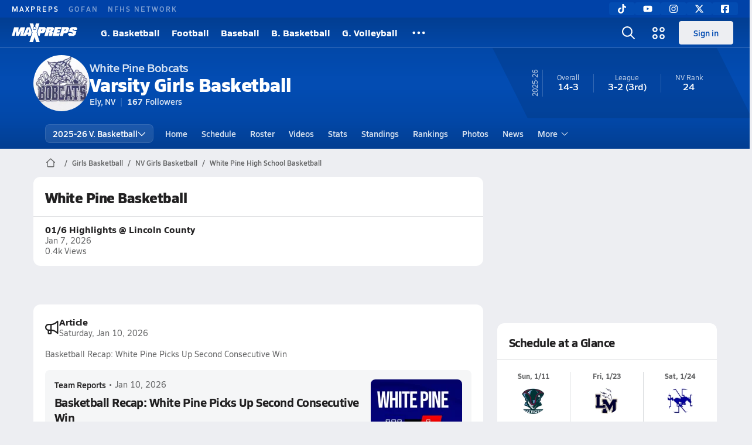

--- FILE ---
content_type: text/html; charset=utf-8
request_url: https://www.maxpreps.com/nv/ely/white-pine-bobcats/basketball/girls/
body_size: 45519
content:
<!DOCTYPE html><html lang="en"><head><meta charSet="utf-8" data-next-head=""/><meta name="viewport" content="width=device-width, initial-scale=1" data-next-head=""/><script src="https://c.amazon-adsystem.com/aax2/apstag.js" async=""></script><script src="https://securepubads.g.doubleclick.net/tag/js/gpt.js" async=""></script><meta name="robots" content="max-image-preview:large" data-next-head=""/><meta name="requestContext" content="{&quot;deviceType&quot;:&quot;desktop&quot;,&quot;appType&quot;:0}" data-next-head=""/><meta name="targeting" content="{&quot;hierarchy&quot;:&quot;team/team-home/team-home&quot;,&quot;tracking&quot;:&quot;team/team-home/team-home&quot;,&quot;section&quot;:&quot;team&quot;,&quot;pagetype&quot;:&quot;team_home&quot;,&quot;activity&quot;:&quot;basketball&quot;,&quot;state&quot;:&quot;nv&quot;,&quot;gnd&quot;:&quot;girls&quot;,&quot;mp_schoolid&quot;:&quot;9b6d45e2-1eaa-42a6-8cd0-7c118410b0ff&quot;,&quot;areDisplayAdsEnabled&quot;:true,&quot;env&quot;:&quot;prod&quot;}" data-next-head=""/><link as="image" rel="preload" href="https://image.maxpreps.io/school-mascot/9/b/6/9b6d45e2-1eaa-42a6-8cd0-7c118410b0ff.gif?version=635907066600000000&amp;width=128&amp;height=128&amp;auto=webp&amp;format=pjpg" data-next-head=""/><link rel="canonical" href="https://www.maxpreps.com/nv/ely/white-pine-bobcats/basketball/girls/" data-next-head=""/><title data-next-head="">White Pine High School (Ely, NV) Girls  Basketball</title><meta name="description" content="See the White Pine Bobcats&#x27;s Girls  basketball schedule, roster, rankings, standings and more on MaxPreps.com" data-next-head=""/><meta name="branch:deeplink:maxpreps_context" content="team" data-next-head=""/><meta name="branch:deeplink:maxpreps_school_id" content="9b6d45e2-1eaa-42a6-8cd0-7c118410b0ff" data-next-head=""/><meta name="branch:deeplink:maxpreps_ssid" content="21828fea-d8ad-4a1b-a5e2-c844935274e8" data-next-head=""/><meta name="branch:deeplink:maxpreps_tab" content="1" data-next-head=""/><link rel="preconnect" href="https://asset.maxpreps.io" crossorigin="anonymous"/><link rel="preconnect" href="https://asset.maxpreps.io"/><link rel="preconnect" href="https://image.maxpreps.io"/><link rel="icon" sizes="180x180" href="https://asset.maxpreps.io/includes/images/icons/xman-white-background-180x180.png"/><link rel="preload" href="https://asset.maxpreps.io/includes/font/siro_regular_macroman/siro-regular-webfont.woff2" as="font" type="font/woff2" crossorigin=""/><link rel="preload" href="https://asset.maxpreps.io/includes/font/siro_semibold_macroman/siro-semibold-webfont.woff2" as="font" type="font/woff2" crossorigin=""/><link rel="preload" href="https://asset.maxpreps.io/includes/font/siro_bold_macroman/siro-bold-webfont.woff2" as="font" type="font/woff2" crossorigin=""/><link rel="preload" href="https://asset.maxpreps.io/includes/font/siro_extrabold_macroman/siro-extrabold-webfont.woff2" as="font" type="font/woff2" crossorigin=""/><style>@font-face{font-family: Siro;src:url(https://asset.maxpreps.io/includes/font/siro_regular_macroman/siro-regular-webfont.woff2) format('woff2'),url(https://asset.maxpreps.io/includes/font/siro_regular_macroman/siro-regular-webfont.woff) format('woff');font-weight:100 499;font-style:normal;font-display:swap;}
@font-face{font-family: Siro;src:url(https://asset.maxpreps.io/includes/font/siro_semibold_macroman/siro-semibold-webfont.woff2) format('woff2'),url(https://asset.maxpreps.io/includes/font/siro_semibold_macroman/siro-semibold-webfont.woff) format('woff');font-weight:500 599;font-style:normal;font-display:swap;}
@font-face{font-family: Siro;src:url(https://asset.maxpreps.io/includes/font/siro_bold_macroman/siro-bold-webfont.woff2) format('woff2'),url(https://asset.maxpreps.io/includes/font/siro_bold_macroman/siro-bold-webfont.woff) format('woff');font-weight:600 799;font-style:normal;font-display:swap;}
@font-face{font-family: Siro;src:url(https://asset.maxpreps.io/includes/font/siro_extrabold_macroman/siro-extrabold-webfont.woff2) format('woff2'),url(https://asset.maxpreps.io/includes/font/siro_extrabold_macroman/siro-extrabold-webfont.woff) format('woff');font-weight:800 900;font-style:normal;font-display:swap;}</style><style id="static-normalize-style">/*! modern-normalize v2.0.0 | MIT License | https://github.com/sindresorhus/modern-normalize */progress,sub,sup{vertical-align:baseline}*,::after,::before{box-sizing:border-box}html{font-family:system-ui,'Segoe UI',Roboto,Helvetica,Arial,sans-serif,'Apple Color Emoji','Segoe UI Emoji';line-height:1.15;-webkit-text-size-adjust:100%;-moz-tab-size:4;tab-size:4}body{margin:0}hr{height:0;color:inherit}abbr[title]{text-decoration:underline dotted}b,strong{font-weight:bolder}code,kbd,pre,samp{font-family:ui-monospace,SFMono-Regular,Consolas,'Liberation Mono',Menlo,monospace;font-size:1em}small{font-size:80%}sub,sup{font-size:75%;line-height:0;position:relative}sub{bottom:-.25em}sup{top:-.5em}table{text-indent:0;border-color:inherit}button,input,optgroup,select,textarea{font-family:inherit;font-size:100%;line-height:1.15;margin:0}button,select{text-transform:none}[type=button],[type=reset],[type=submit],button{-webkit-appearance:button}::-moz-focus-inner{border-style:none;padding:0}:-moz-focusring{outline:ButtonText dotted 1px}:-moz-ui-invalid{box-shadow:none}legend{padding:0}::-webkit-inner-spin-button,::-webkit-outer-spin-button{height:auto}[type=search]{-webkit-appearance:textfield;outline-offset:-2px}::-webkit-search-decoration{-webkit-appearance:none}::-webkit-file-upload-button{-webkit-appearance:button;font:inherit}summary{display:list-item}</style><style id="static-fa-style">.fa-layers,.svg-inline--fa{vertical-align:-.125em;width:var(--fa-width,1.25em);height:1em}.fa-li,.svg-inline--fa.fa-li{inset-inline-start:calc(-1 * var(--fa-li-width,2em))}.fa-layers,.fa-li{text-align:center}.fa-inverse,.fa-layers-counter{color:var(--fa-inverse,#fff)}:host,:root{--fa-font-solid:normal 900 1em/1 "Font Awesome 7 Free";--fa-font-regular:normal 400 1em/1 "Font Awesome 7 Free";--fa-font-light:normal 300 1em/1 "Font Awesome 7 Pro";--fa-font-thin:normal 100 1em/1 "Font Awesome 7 Pro";--fa-font-duotone:normal 900 1em/1 "Font Awesome 7 Duotone";--fa-font-duotone-regular:normal 400 1em/1 "Font Awesome 7 Duotone";--fa-font-duotone-light:normal 300 1em/1 "Font Awesome 7 Duotone";--fa-font-duotone-thin:normal 100 1em/1 "Font Awesome 7 Duotone";--fa-font-brands:normal 400 1em/1 "Font Awesome 7 Brands";--fa-font-sharp-solid:normal 900 1em/1 "Font Awesome 7 Sharp";--fa-font-sharp-regular:normal 400 1em/1 "Font Awesome 7 Sharp";--fa-font-sharp-light:normal 300 1em/1 "Font Awesome 7 Sharp";--fa-font-sharp-thin:normal 100 1em/1 "Font Awesome 7 Sharp";--fa-font-sharp-duotone-solid:normal 900 1em/1 "Font Awesome 7 Sharp Duotone";--fa-font-sharp-duotone-regular:normal 400 1em/1 "Font Awesome 7 Sharp Duotone";--fa-font-sharp-duotone-light:normal 300 1em/1 "Font Awesome 7 Sharp Duotone";--fa-font-sharp-duotone-thin:normal 100 1em/1 "Font Awesome 7 Sharp Duotone";--fa-font-slab-regular:normal 400 1em/1 "Font Awesome 7 Slab";--fa-font-slab-press-regular:normal 400 1em/1 "Font Awesome 7 Slab Press";--fa-font-whiteboard-semibold:normal 600 1em/1 "Font Awesome 7 Whiteboard";--fa-font-thumbprint-light:normal 300 1em/1 "Font Awesome 7 Thumbprint";--fa-font-notdog-solid:normal 900 1em/1 "Font Awesome 7 Notdog";--fa-font-notdog-duo-solid:normal 900 1em/1 "Font Awesome 7 Notdog Duo";--fa-font-etch-solid:normal 900 1em/1 "Font Awesome 7 Etch";--fa-font-jelly-regular:normal 400 1em/1 "Font Awesome 7 Jelly";--fa-font-jelly-fill-regular:normal 400 1em/1 "Font Awesome 7 Jelly Fill";--fa-font-jelly-duo-regular:normal 400 1em/1 "Font Awesome 7 Jelly Duo";--fa-font-chisel-regular:normal 400 1em/1 "Font Awesome 7 Chisel"}.svg-inline--fa{box-sizing:content-box;display:var(--fa-display,inline-block);overflow:visible}.fa-layers,.fa-stack{display:inline-block}.svg-inline--fa.fa-2xs{vertical-align:.1em}.svg-inline--fa.fa-xs{vertical-align:0}.svg-inline--fa.fa-sm{vertical-align:-.0714285714em}.svg-inline--fa.fa-lg{vertical-align:-.2em}.svg-inline--fa.fa-xl{vertical-align:-.25em}.svg-inline--fa.fa-2xl{vertical-align:-.3125em}.fa-pull-left,.fa-pull-start,.svg-inline--fa .fa-pull-start,.svg-inline--fa.fa-pull-left{float:inline-start;margin-inline-end:var(--fa-pull-margin,.3em)}.fa-pull-end,.fa-pull-right,.svg-inline--fa .fa-pull-end,.svg-inline--fa.fa-pull-right{float:inline-end;margin-inline-start:var(--fa-pull-margin,.3em)}.svg-inline--fa.fa-li{width:var(--fa-li-width,2em);inset-block-start:0.25em}.fa-layers-counter,.fa-layers-text{display:inline-block;position:absolute;text-align:center}.fa-layers,.fa-ul>li{position:relative}.fa-layers .svg-inline--fa{inset:0;margin:auto;position:absolute;transform-origin:center center}.fa-layers-text{left:50%;top:50%;transform:translate(-50%,-50%);transform-origin:center center}.fa-layers-counter{background-color:var(--fa-counter-background-color,#ff253a);border-radius:var(--fa-counter-border-radius,1em);box-sizing:border-box;line-height:var(--fa-counter-line-height, 1);max-width:var(--fa-counter-max-width,5em);min-width:var(--fa-counter-min-width,1.5em);overflow:hidden;padding:var(--fa-counter-padding,.25em .5em);right:var(--fa-right,0);text-overflow:ellipsis;top:var(--fa-top,0);transform:scale(var(--fa-counter-scale,.25));transform-origin:top right}.fa-layers-bottom-right{bottom:var(--fa-bottom,0);right:var(--fa-right,0);top:auto;transform:scale(var(--fa-layers-scale,.25));transform-origin:bottom right}.fa-layers-bottom-left,.fa-layers-top-right{transform:scale(var(--fa-layers-scale,.25))}.fa-layers-bottom-left{bottom:var(--fa-bottom,0);left:var(--fa-left,0);right:auto;top:auto;transform-origin:bottom left}.fa-layers-top-right{top:var(--fa-top,0);right:var(--fa-right,0);transform-origin:top right}.fa-layers-top-left{left:var(--fa-left,0);right:auto;top:var(--fa-top,0);transform:scale(var(--fa-layers-scale,.25));transform-origin:top left}.fa-1x{font-size:1em}.fa-2x{font-size:2em}.fa-3x{font-size:3em}.fa-4x{font-size:4em}.fa-5x{font-size:5em}.fa-6x{font-size:6em}.fa-7x{font-size:7em}.fa-8x{font-size:8em}.fa-9x{font-size:9em}.fa-10x{font-size:10em}.fa-2xs{font-size:calc(10 / 16 * 1em);line-height:calc(1 / 10 * 1em);vertical-align:calc((6 / 10 - .375) * 1em)}.fa-xs{font-size:calc(12 / 16 * 1em);line-height:calc(1 / 12 * 1em);vertical-align:calc((6 / 12 - .375) * 1em)}.fa-sm{font-size:calc(14 / 16 * 1em);line-height:calc(1 / 14 * 1em);vertical-align:calc((6 / 14 - .375) * 1em)}.fa-lg{font-size:calc(20 / 16 * 1em);line-height:calc(1 / 20 * 1em);vertical-align:calc((6 / 20 - .375) * 1em)}.fa-xl{font-size:calc(24 / 16 * 1em);line-height:calc(1 / 24 * 1em);vertical-align:calc((6 / 24 - .375) * 1em)}.fa-2xl{font-size:calc(32 / 16 * 1em);line-height:calc(1 / 32 * 1em);vertical-align:calc((6 / 32 - .375) * 1em)}.fa-width-auto{--fa-width:auto}.fa-fw,.fa-width-fixed{--fa-width:1.25em}.fa-ul{list-style-type:none;margin-inline-start:var(--fa-li-margin,2.5em);padding-inline-start:0}.fa-li{position:absolute;width:var(--fa-li-width,2em);line-height:inherit}.fa-border{border-color:var(--fa-border-color,#eee);border-radius:var(--fa-border-radius,.1em);border-style:var(--fa-border-style,solid);border-width:var(--fa-border-width,.0625em);box-sizing:var(--fa-border-box-sizing,content-box);padding:var(--fa-border-padding,.1875em .25em)}.fa-spin{animation-name:fa-spin;animation-delay:var(--fa-animation-delay, 0s);animation-direction:var(--fa-animation-direction,normal);animation-duration:var(--fa-animation-duration, 2s);animation-iteration-count:var(--fa-animation-iteration-count,infinite);animation-timing-function:var(--fa-animation-timing,linear)}@media (prefers-reduced-motion:reduce){.fa-spin{animation:none!important;transition:none!important}}@keyframes fa-spin{0%{transform:rotate(0)}100%{transform:rotate(360deg)}}.fa-rotate-90{transform:rotate(90deg)}.fa-rotate-180{transform:rotate(180deg)}.fa-rotate-270{transform:rotate(270deg)}.fa-flip-horizontal{transform:scale(-1,1)}.fa-flip-vertical{transform:scale(1,-1)}.fa-flip-both,.fa-flip-horizontal.fa-flip-vertical{transform:scale(-1,-1)}.fa-rotate-by{transform:rotate(var(--fa-rotate-angle,0))}.svg-inline--fa .fa-primary{fill:var(--fa-primary-color,currentColor);opacity:var(--fa-primary-opacity, 1)}.svg-inline--fa .fa-secondary,.svg-inline--fa.fa-swap-opacity .fa-primary{opacity:var(--fa-secondary-opacity, .4)}.svg-inline--fa .fa-secondary{fill:var(--fa-secondary-color,currentColor)}.svg-inline--fa.fa-swap-opacity .fa-secondary{opacity:var(--fa-primary-opacity, 1)}.svg-inline--fa mask .fa-primary,.svg-inline--fa mask .fa-secondary{fill:black}.svg-inline--fa.fa-inverse{fill:var(--fa-inverse,#fff)}.fa-stack{height:2em;line-height:2em;position:relative;vertical-align:middle;width:2.5em}.svg-inline--fa.fa-stack-1x{--fa-width:1.25em;height:1em;width:var(--fa-width)}.svg-inline--fa.fa-stack-2x{--fa-width:2.5em;height:2em;width:var(--fa-width)}.fa-stack-1x,.fa-stack-2x{inset:0;margin:auto;position:absolute;z-index:var(--fa-stack-z-index,auto)}</style><style id="static-mp-style">*{margin:0;padding:0;border:0;font:inherit;vertical-align:baseline}html{scroll-behavior:smooth}article,aside,details,figcaption,figure,footer,header,hgroup,menu,nav,section{display:block}body{font-family:Siro,Arial,Helvetica,sans-serif!important;font-variant:normal;font-size:14px;}ol,ul{list-style:none}blockquote,q{quotes:none}blockquote::after,blockquote::before,q::after,q::before{content:'';content:none}table{border-collapse:collapse;border-spacing:0}button{cursor:pointer}a{text-decoration:none}#onetrust-consent-sdk{pointer-events:initial;}.sr-only{position:absolute;width:1px;height:1px;padding:0;margin:-1px;overflow:hidden;clip:rect(0,0,0,0);white-space:nowrap;border-width:0}</style><style id="dynamic-mp-style"> :root { --font-weight-regular:400;--font-weight-semibold:500;--font-weight-bold:700;--font-weight-heavy:800;--line-height-none:1;--line-height-normal:1.3;--line-height-comfy:1.6;--spacing-25:4px;--spacing-50:8px;--spacing-75:12px;--spacing-100:16px;--spacing-125:20px;--spacing-150:24px;--spacing-200:32px;--spacing-250:40px;--spacing-300:48px;--spacing-400:64px;--spacing-600:96px;--spacing-800:128px; accent-color:#E10500; } .heading_500_xbold {font-size:80px;line-height:var(--line-height-normal);font-weight:var(--font-weight-heavy); letter-spacing: -0.03rem; }.heading_300_xbold {font-size:48px;line-height:var(--line-height-normal);font-weight:var(--font-weight-heavy); letter-spacing: -0.03rem; }.heading_200_xbold {font-size:32px;line-height:var(--line-height-normal);font-weight:var(--font-weight-heavy); letter-spacing: -0.03rem; }.heading_150_xbold {font-size:24px;line-height:var(--line-height-normal);font-weight:var(--font-weight-heavy); letter-spacing: -0.03rem; }.heading_125_bold {font-size:20px;line-height:var(--line-height-normal);font-weight:var(--font-weight-bold); letter-spacing: -0.03rem; }.heading_100_bold {font-size:16px;line-height:var(--line-height-normal);font-weight:var(--font-weight-bold); }.heading_90_bold {font-size:14px;line-height:var(--line-height-normal);font-weight:var(--font-weight-bold); }.heading_75_bold {font-size:12px;line-height:var(--line-height-normal);font-weight:var(--font-weight-bold); }.heading_125_semibold {font-size:20px;line-height:var(--line-height-normal);font-weight:var(--font-weight-semibold); letter-spacing: -0.03rem; }.heading_100_semibold {font-size:16px;line-height:var(--line-height-normal);font-weight:var(--font-weight-semibold); }.heading_90_semibold {font-size:14px;line-height:var(--line-height-normal);font-weight:var(--font-weight-semibold); }.heading_75_semibold {font-size:12px;line-height:var(--line-height-normal);font-weight:var(--font-weight-semibold); }.body_110_reg {font-size:18px;line-height:var(--line-height-comfy);font-weight:var(--font-weight-regular); }.body_100_reg {font-size:16px;line-height:var(--line-height-comfy);font-weight:var(--font-weight-regular); }.body_90_reg {font-size:14px;line-height:var(--line-height-comfy);font-weight:var(--font-weight-regular); }.action_100_semibold {font-size:16px;line-height:var(--line-height-normal);font-weight:var(--font-weight-semibold); }.action_90_semibold {font-size:14px;line-height:var(--line-height-normal);font-weight:var(--font-weight-semibold); }.action_75_semibold {font-size:12px;line-height:var(--line-height-normal);font-weight:var(--font-weight-semibold); }.detail_125_reg {font-size:20px;line-height:var(--line-height-normal);font-weight:var(--font-weight-regular); letter-spacing: -0.03rem; }.detail_100_reg {font-size:16px;line-height:var(--line-height-normal);font-weight:var(--font-weight-regular); }.detail_90_reg {font-size:14px;line-height:var(--line-height-normal);font-weight:var(--font-weight-regular); }.detail_75_reg {font-size:12px;line-height:var(--line-height-normal);font-weight:var(--font-weight-regular); }.detail_125_bold {font-size:20px;line-height:var(--line-height-normal);font-weight:var(--font-weight-bold); letter-spacing: -0.03rem; }.detail_100_bold {font-size:16px;line-height:var(--line-height-normal);font-weight:var(--font-weight-bold); }.detail_90_bold {font-size:14px;line-height:var(--line-height-normal);font-weight:var(--font-weight-bold); }.detail_75_bold {font-size:12px;line-height:var(--line-height-normal);font-weight:var(--font-weight-bold); } .card-padding { padding: var(--spacing-125); } .card-padding-x { padding: 0 var(--spacing-125); } .card-margin-y { margin: var(--spacing-100) 0; } body { color: #212021; background-color: #EDEEF2; font-weight:var(--font-weight-regular); line-height:var(--line-height-normal); }</style><link href="https://01.cdn.mediatradecraft.com/maxpreps/main/main.css" rel="stylesheet"/><script id="tealium-init-script">
  var utag_data = utag_data || {};
  utag_data.pageUrl = window.location.href;
</script><script id="ld+json" type="application/ld+json">{"@context":"https://schema.org","@type":"ProfilePage","dateModified":"2026-01-11T01:38:37+00:00","mainEntity":{"@type":"SportsTeam","name":"White Pine High School","image":{"@type":"ImageObject","url":"https://image.maxpreps.io/school-mascot/9/b/6/9b6d45e2-1eaa-42a6-8cd0-7c118410b0ff.gif?version=635907066600000000&width=1024&height=1024"},"url":"https://www.maxpreps.com/nv/ely/white-pine-bobcats/basketball/girls/","address":{"@type":"PostalAddress","name":"White Pine High School","telephone":"775-289-4811","addressCountry":"US","addressLocality":"Ely","addressRegion":"NV","postalCode":"89301","streetAddress":"1800 Bobcat Dr"},"parentOrganization":{"@type":"HighSchool","url":"https://www.maxpreps.com/nv/ely/white-pine-bobcats/"},"telephone":"775-289-4811","sport":"Basketball","coach":{"@type":"Person"},"gender":"https://schema.org/Female"}}</script><noscript data-n-css=""></noscript><script defer="" noModule="" src="https://asset.maxpreps.io/_next/static/chunks/polyfills-42372ed130431b0a.js"></script><script defer="" src="https://asset.maxpreps.io/_next/static/chunks/6743-ca0f8fc0ef695420.js"></script><script defer="" src="https://asset.maxpreps.io/_next/static/chunks/3522-f854a2a5e360f7fb.js"></script><script defer="" src="https://asset.maxpreps.io/_next/static/chunks/1669.03eb8cdb82fb7ec7.js"></script><script defer="" src="https://asset.maxpreps.io/_next/static/chunks/6053.aac67dbd197a9929.js"></script><script defer="" src="https://asset.maxpreps.io/_next/static/chunks/3643.57023048a413d7e5.js"></script><script defer="" src="https://asset.maxpreps.io/_next/static/chunks/4849.84ec18eefb164bc5.js"></script><script src="https://asset.maxpreps.io/_next/static/chunks/webpack-453fb702f2cb3217.js" defer=""></script><script src="https://asset.maxpreps.io/_next/static/chunks/framework-069670ff8b1597ab.js" defer=""></script><script src="https://asset.maxpreps.io/_next/static/chunks/main-e0b419e2e97bf82b.js" defer=""></script><script src="https://asset.maxpreps.io/_next/static/chunks/pages/_app-76371c1840ea3e1e.js" defer=""></script><script src="https://asset.maxpreps.io/_next/static/chunks/1460-73d504fbe84769d8.js" defer=""></script><script src="https://asset.maxpreps.io/_next/static/chunks/1061-9f7a84abb7c76014.js" defer=""></script><script src="https://asset.maxpreps.io/_next/static/chunks/4587-9c3709a0470b8965.js" defer=""></script><script src="https://asset.maxpreps.io/_next/static/chunks/7914-ad66daa1809b238a.js" defer=""></script><script src="https://asset.maxpreps.io/_next/static/chunks/36-f886e26471225b1f.js" defer=""></script><script src="https://asset.maxpreps.io/_next/static/chunks/1122-ccd6a31449c223de.js" defer=""></script><script src="https://asset.maxpreps.io/_next/static/chunks/5619-939f940a5d7fd5ee.js" defer=""></script><script src="https://asset.maxpreps.io/_next/static/chunks/5436-bb3f04e17ea8f15c.js" defer=""></script><script src="https://asset.maxpreps.io/_next/static/chunks/3911-c09e395d8b3c253f.js" defer=""></script><script src="https://asset.maxpreps.io/_next/static/chunks/5209-9f0ba08b047dcdd5.js" defer=""></script><script src="https://asset.maxpreps.io/_next/static/chunks/4667-d6c0f8eded35d01f.js" defer=""></script><script src="https://asset.maxpreps.io/_next/static/chunks/9313-c0c25b727f090860.js" defer=""></script><script src="https://asset.maxpreps.io/_next/static/chunks/7397-f2af89cd6249afe8.js" defer=""></script><script src="https://asset.maxpreps.io/_next/static/chunks/4089-c599adb20d43deda.js" defer=""></script><script src="https://asset.maxpreps.io/_next/static/chunks/6091-e2ebacc03ee372b3.js" defer=""></script><script src="https://asset.maxpreps.io/_next/static/chunks/1111-7d5a848a7e744318.js" defer=""></script><script src="https://asset.maxpreps.io/_next/static/chunks/7494-ad5b81c3ad80bf34.js" defer=""></script><script src="https://asset.maxpreps.io/_next/static/chunks/1811-3a0be51d65100e0d.js" defer=""></script><script src="https://asset.maxpreps.io/_next/static/chunks/9546-f05c2062c4819054.js" defer=""></script><script src="https://asset.maxpreps.io/_next/static/chunks/pages/team-0ad62499119548d0.js" defer=""></script><script src="https://asset.maxpreps.io/_next/static/1768337884/_buildManifest.js" defer=""></script><script src="https://asset.maxpreps.io/_next/static/1768337884/_ssgManifest.js" defer=""></script><style data-styled="" data-styled-version="6.1.19">.flOeOL{padding-top:var(--spacing-125);color:#212021;border-bottom:1px solid #D9DBDE;padding-bottom:16px;}/*!sc*/
.flOeOL .query-container{container-type:inline-size;z-index:1;position:relative;}/*!sc*/
.flOeOL .top,.flOeOL .bottom{display:flex;align-items:center;gap:var(--spacing-50);}/*!sc*/
.flOeOL .bottom{margin-top:var(--spacing-50);justify-content:space-between;}/*!sc*/
.flOeOL .title{display:inline-block;}/*!sc*/
.flOeOL h1{font-size:24px;line-height:var(--line-height-normal);font-weight:var(--font-weight-heavy);letter-spacing:-0.03rem;}/*!sc*/
@container (inline-size >= 768px){.flOeOL h1{font-size:32px;line-height:var(--line-height-normal);font-weight:var(--font-weight-heavy);letter-spacing:-0.03rem;}}/*!sc*/
.flOeOL h2{font-size:20px;line-height:var(--line-height-normal);font-weight:var(--font-weight-bold);letter-spacing:-0.03rem;}/*!sc*/
@container (inline-size >= 768px){.flOeOL h2{font-size:24px;line-height:var(--line-height-normal);font-weight:var(--font-weight-heavy);letter-spacing:-0.03rem;}}/*!sc*/
.flOeOL .sub-title{margin-top:var(--spacing-50);color:#656667;font-size:14px;line-height:var(--line-height-normal);font-weight:var(--font-weight-regular);}/*!sc*/
.flOeOL .top-right{margin-left:auto;padding-left:var(--spacing-100);}/*!sc*/
.kPDlSk{padding-top:var(--spacing-125);color:#212021;}/*!sc*/
.kPDlSk .query-container{container-type:inline-size;z-index:1;position:relative;}/*!sc*/
.kPDlSk .top,.kPDlSk .bottom{display:flex;align-items:center;gap:var(--spacing-50);}/*!sc*/
.kPDlSk .bottom{margin-top:var(--spacing-50);justify-content:space-between;}/*!sc*/
.kPDlSk .title{display:inline-block;}/*!sc*/
.kPDlSk h1{font-size:24px;line-height:var(--line-height-normal);font-weight:var(--font-weight-heavy);letter-spacing:-0.03rem;}/*!sc*/
@container (inline-size >= 768px){.kPDlSk h1{font-size:32px;line-height:var(--line-height-normal);font-weight:var(--font-weight-heavy);letter-spacing:-0.03rem;}}/*!sc*/
.kPDlSk h2{font-size:20px;line-height:var(--line-height-normal);font-weight:var(--font-weight-bold);letter-spacing:-0.03rem;}/*!sc*/
@container (inline-size >= 768px){.kPDlSk h2{font-size:24px;line-height:var(--line-height-normal);font-weight:var(--font-weight-heavy);letter-spacing:-0.03rem;}}/*!sc*/
.kPDlSk .sub-title{margin-top:var(--spacing-50);color:#656667;font-size:14px;line-height:var(--line-height-normal);font-weight:var(--font-weight-regular);}/*!sc*/
.kPDlSk .top-right{margin-left:auto;padding-left:var(--spacing-100);}/*!sc*/
data-styled.g1[id="sc-bdf29f4-0"]{content:"flOeOL,kPDlSk,"}/*!sc*/
.irUwch{width:100%;border-radius:12px;background-color:#FFFFFF;color:#212021;container-name:card;}/*!sc*/
.iWqCjj{width:100%;border-radius:12px;background-color:#FFFFFF;color:#212021;container-name:card;container-type:inline-size;}/*!sc*/
data-styled.g2[id="sc-d7523cc7-0"]{content:"irUwch,iWqCjj,"}/*!sc*/
.gIXOLo{display:flex;justify-content:center;min-height:50px;margin:var(--spacing-50) 0;}/*!sc*/
@container (inline-size >= 768px){.gIXOLo{margin:var(--spacing-100) 0;}}/*!sc*/
.idmAia{display:flex;justify-content:center;min-height:250px;min-width:300px;margin:var(--spacing-50) 0;}/*!sc*/
@container (inline-size >= 768px){.idmAia{margin:var(--spacing-100) 0;}}/*!sc*/
.eYivQL{display:flex;justify-content:center;margin:var(--spacing-50) 0;}/*!sc*/
@container (inline-size >= 768px){.eYivQL{margin:var(--spacing-100) 0;}}/*!sc*/
data-styled.g3[id="sc-b77c7e06-0"]{content:"gIXOLo,idmAia,eYivQL,"}/*!sc*/
:root{--themeNavLight:#034CB2;}/*!sc*/
data-styled.g4[id="sc-global-giBVFz1"]{content:"sc-global-giBVFz1,"}/*!sc*/
.gafThl{display:inline-flex;width:16px;height:16px;}/*!sc*/
.gafThl .icon-placeholder,.gafThl .x-mi{width:16px;height:16px;}/*!sc*/
.klEezt{display:inline-flex;}/*!sc*/
.gNWEjt{display:inline-flex;width:24px;height:24px;}/*!sc*/
.gNWEjt .icon-placeholder,.gNWEjt .x-mi{width:24px;height:24px;}/*!sc*/
.gXuzkV{display:inline-flex;width:22px;height:22px;}/*!sc*/
.gXuzkV .icon-placeholder,.gXuzkV .x-mi{width:22px;height:22px;}/*!sc*/
.klzCPZ{display:inline-flex;width:14px;height:14px;}/*!sc*/
.klzCPZ .icon-placeholder,.klzCPZ .x-mi{width:14px;height:14px;}/*!sc*/
.jfqlWx{display:inline-flex;width:12px;height:12px;}/*!sc*/
.jfqlWx .icon-placeholder,.jfqlWx .x-mi{width:12px;height:12px;}/*!sc*/
.jTgWYF{display:inline-flex;width:20px;height:20px;}/*!sc*/
.jTgWYF .icon-placeholder,.jTgWYF .x-mi{width:20px;height:20px;}/*!sc*/
.gbliUV{display:inline-flex;width:26.4px;height:26.4px;}/*!sc*/
.gbliUV .icon-placeholder,.gbliUV .x-mi{width:26.4px;height:26.4px;}/*!sc*/
.gRgFeh{display:inline-flex;width:19.2px;height:19.2px;}/*!sc*/
.gRgFeh .icon-placeholder,.gRgFeh .x-mi{width:19.2px;height:19.2px;}/*!sc*/
data-styled.g6[id="sc-50941e4e-0"]{content:"gafThl,klEezt,gNWEjt,gXuzkV,klzCPZ,jfqlWx,jTgWYF,gbliUV,gRgFeh,"}/*!sc*/
.gJYGCG{appearance:none;cursor:pointer;}/*!sc*/
data-styled.g7[id="sc-e3226096-0"]{content:"gJYGCG,"}/*!sc*/
.hlDeFQ{appearance:none;background-color:transparent;cursor:pointer;color:var(--data-color);}/*!sc*/
.hlDeFQ:hover{color:var(--data-hover-color);}/*!sc*/
.hlDeFQ:active{color:#A6A9AD;}/*!sc*/
.ljRkqy{appearance:none;background-color:transparent;cursor:pointer;color:var(--data-color);}/*!sc*/
.ljRkqy:hover{color:var(--data-hover-color);text-decoration:underline;}/*!sc*/
.ljRkqy:active{color:#A6A9AD;}/*!sc*/
.fBOAqy{appearance:none;background-color:transparent;cursor:pointer;color:var(--data-color);text-decoration:underline;}/*!sc*/
.fBOAqy:hover{color:var(--data-hover-color);}/*!sc*/
.fBOAqy:active{color:#A6A9AD;}/*!sc*/
data-styled.g8[id="sc-63c3c392-0"]{content:"hlDeFQ,ljRkqy,fBOAqy,"}/*!sc*/
.cAEaZy{appearance:none;background-color:transparent;cursor:pointer;color:var(--data-color);}/*!sc*/
.cAEaZy:hover{color:var(--data-hover-color);}/*!sc*/
.cAEaZy:active{color:#A6A9AD;}/*!sc*/
.gXTzQI{appearance:none;background-color:transparent;cursor:pointer;color:var(--data-color);text-decoration:underline;}/*!sc*/
.gXTzQI:hover{color:var(--data-hover-color);}/*!sc*/
.gXTzQI:active{color:#A6A9AD;}/*!sc*/
.ctOOgc{appearance:none;background-color:transparent;cursor:pointer;color:var(--data-color);}/*!sc*/
.ctOOgc:hover{color:var(--data-hover-color);text-decoration:underline;}/*!sc*/
.ctOOgc:active{color:#A6A9AD;}/*!sc*/
data-styled.g10[id="sc-63c3c392-2"]{content:"cAEaZy,gXTzQI,ctOOgc,"}/*!sc*/
.bEAjst{font-size:12px;line-height:var(--line-height-normal);font-weight:var(--font-weight-semibold);display:flex;align-items:stretch;justify-content:center;margin:8px 0 0;min-height:32px;}/*!sc*/
.bEAjst .mobile-portal{position:relative;}/*!sc*/
data-styled.g12[id="sc-8097d908-1"]{content:"bEAjst,"}/*!sc*/
.ggUtfm{margin:0 auto;display:flex;align-items:stretch;flex-flow:row nowrap;overflow:auto;width:100%;z-index:1;position:relative;}/*!sc*/
@media (min-width: 1280px){.ggUtfm{max-width:1155px;}}/*!sc*/
.ggUtfm>li{display:flex;align-items:center;}/*!sc*/
.ggUtfm>li::before{content:'/';color:#656667;}/*!sc*/
.ggUtfm>li:first-child::before{content:'';}/*!sc*/
.ggUtfm a,.ggUtfm span{padding:0 8px;color:#656667;white-space:nowrap;display:flex;align-items:center;line-height:32px;}/*!sc*/
.ggUtfm .x-mi{display:block;height:32px;}/*!sc*/
data-styled.g13[id="sc-8097d908-2"]{content:"ggUtfm,"}/*!sc*/
.bbnnmO{display:flex;justify-content:center;row-gap:var(--spacing-50);flex-wrap:wrap;color:#FFFFFF;white-space:nowrap;text-transform:uppercase;font-size:14px;line-height:var(--line-height-normal);font-weight:var(--font-weight-semibold);}/*!sc*/
.bbnnmO::after,.bbnnmO::before{content:'';width:100%;order:1;display:block;}/*!sc*/
.bbnnmO .item:nth-child(2n)::before{content:'|';margin:0 var(--spacing-50);}/*!sc*/
.bbnnmO .item:nth-child(n + 3){order:1;}/*!sc*/
.bbnnmO .item:nth-child(n + 5){order:2;}/*!sc*/
.bbnnmO .item.full-row{flex:0 0 100%;}/*!sc*/
.bbnnmO .item.full-row::before{content:'';margin:0;}/*!sc*/
@media only screen and (min-width:1120px){.bbnnmO::before{content:none;}.bbnnmO .item:nth-child(n){order:initial;flex:initial;}.bbnnmO .item:nth-child(n)::before{content:'';margin:0;}.bbnnmO .item:nth-child(n + 2)::before{content:'|';margin:0 var(--spacing-50);}}/*!sc*/
data-styled.g15[id="sc-8efd2304-0"]{content:"bbnnmO,"}/*!sc*/
.kdrrYu{content-visibility:auto;contain-intrinsic-size:clamp(400px, calc(100vh - 100px), 540px);position:relative;padding:72px 50px 50px 50px;height:clamp(400px, calc(100vh - 100px), 540px);box-sizing:border-box;background:var(--themeNavLight,#E10500);display:flex;justify-content:space-between;align-items:center;flex-flow:column nowrap;text-align:center;color:#FFFFFF;}/*!sc*/
.kdrrYu a{color:#FFFFFF;text-decoration:none;}/*!sc*/
.kdrrYu a:hover{color:#FFFFFF;opacity:0.6;}/*!sc*/
.kdrrYu .legalese{-webkit-font-smoothing:antialiased;font-size:12px;line-height:var(--line-height-normal);font-weight:var(--font-weight-regular);}/*!sc*/
.kdrrYu .legalese .copyright{color:#FFFFFF;margin:0 0 8px;}/*!sc*/
.kdrrYu .mp-logo>img{width:175px;height:50px;display:block;}/*!sc*/
.kdrrYu .mp-logo>img:hover{opacity:0.6;}/*!sc*/
.kdrrYu .play-on-logo{display:inline-block;width:150px;height:54px;margin-left:-26px;}/*!sc*/
.kdrrYu .social{display:flex;gap:20px;justify-content:center;flex-wrap:nowrap;color:#FFFFFF;}/*!sc*/
@media only screen and (min-width:480px){.kdrrYu .social{gap:40px;}.kdrrYu .social>a span,.kdrrYu .social>a svg{width:32px;height:32px;}}/*!sc*/
data-styled.g16[id="sc-8efd2304-1"]{content:"kdrrYu,"}/*!sc*/
.OiIBP{position:relative;z-index:1001;}/*!sc*/
data-styled.g17[id="sc-cf280dd4-0"]{content:"OiIBP,"}/*!sc*/
.ifVXuj{position:relative;}/*!sc*/
.ifVXuj.hide{display:none;}/*!sc*/
@media (max-width:768px) and (orientation:landscape){.ifVXuj.sticky-disabled-on-mobile-landscape{position:relative!important;}}/*!sc*/
data-styled.g18[id="sc-cf280dd4-1"]{content:"ifVXuj,"}/*!sc*/
.SWIvx{font-size:14px;line-height:var(--line-height-normal);font-weight:var(--font-weight-semibold);display:inline-flex;align-items:center;justify-content:center;gap:var(--spacing-50);border-radius:8px;white-space:nowrap;height:32px;width:unset;padding:0 var(--spacing-75);font-size:14px;line-height:var(--line-height-normal);font-weight:var(--font-weight-semibold);color:#212021;background-color:#EDEEF2;border:1px solid #EDEEF2;}/*!sc*/
.SWIvx:is(:hover,:focus){color:#212021;background-color:#D9DBDE;border-color:#D9DBDE;}/*!sc*/
.SWIvx:is(.disabled,:disabled){pointer-events:none;cursor:not-allowed;}/*!sc*/
.hugOUJ{font-size:14px;line-height:var(--line-height-normal);font-weight:var(--font-weight-semibold);display:inline-flex;align-items:center;justify-content:center;gap:var(--spacing-50);border-radius:8px;white-space:nowrap;height:32px;width:unset;padding:0 var(--spacing-75);font-size:14px;line-height:var(--line-height-normal);font-weight:var(--font-weight-semibold);color:#FFFFFF;background-color:rgba(255,255,255,.1);border:1px solid rgba(255,255,255,.1);}/*!sc*/
.hugOUJ:is(:hover,:focus){color:#FFFFFF;background-color:rgba(255,255,255,.2);border-color:rgba(255,255,255,.2);}/*!sc*/
.hugOUJ:is(.disabled,:disabled){pointer-events:none;cursor:not-allowed;}/*!sc*/
.hjQieI{font-size:14px;line-height:var(--line-height-normal);font-weight:var(--font-weight-semibold);display:inline-flex;align-items:center;justify-content:center;gap:var(--spacing-50);border-radius:32px;white-space:nowrap;height:32px;width:32px;padding:0 var(--spacing-75);font-size:14px;line-height:var(--line-height-normal);font-weight:var(--font-weight-semibold);color:#212021;background-color:#EDEEF2;border:1px solid #EDEEF2;}/*!sc*/
.hjQieI:is(:hover,:focus){color:#212021;background-color:#D9DBDE;border-color:#D9DBDE;}/*!sc*/
.hjQieI:is(.disabled,:disabled){pointer-events:none;cursor:not-allowed;}/*!sc*/
.fKeRtO{font-size:14px;line-height:var(--line-height-normal);font-weight:var(--font-weight-semibold);display:inline-flex;align-items:center;justify-content:center;gap:var(--spacing-50);border-radius:8px;white-space:nowrap;height:32px;width:32px;padding:0 var(--spacing-75);font-size:14px;line-height:var(--line-height-normal);font-weight:var(--font-weight-semibold);color:#212021;background-color:transparent;border:1px solid #D9DBDE;}/*!sc*/
.fKeRtO:is(:hover,:focus){color:#212021;background-color:#D9DBDE;border-color:#D9DBDE;}/*!sc*/
.fKeRtO:is(.disabled,:disabled){pointer-events:none;cursor:not-allowed;}/*!sc*/
data-styled.g20[id="sc-a5c4254-0"]{content:"SWIvx,hugOUJ,hjQieI,fKeRtO,"}/*!sc*/
#nprogress{pointer-events:none;}/*!sc*/
#nprogress .bar{position:fixed;z-index:1031;top:0;left:0;right:0;height:3px;background:#004ACE;}/*!sc*/
#nprogress .peg{display:block;position:absolute;right:0px;width:100px;height:100%;box-shadow:0 0 10px #004ACE,0 0 5px #004ACE;opacity:1;transform:rotate(3deg) translate(0px,-4px);}/*!sc*/
#nprogress .spinner{display:block;position:fixed;z-index:1031;top:15px;right:15px;}/*!sc*/
#nprogress .spinner-icon{width:18px;height:18px;box-sizing:border-box;border:solid 2px transparent;border-top-color:#004ACE;border-left-color:#004ACE;border-radius:50%;animation:nprogress-spinner 400ms linear infinite;}/*!sc*/
.nprogress-custom-parent{overflow:hidden;position:relative;}/*!sc*/
.nprogress-custom-parent #nprogress .spinner,.nprogress-custom-parent #nprogress .bar{position:absolute;}/*!sc*/
@keyframes nprogress-spinner{0%{transform:rotate(0deg);}100%{transform:rotate(360deg);}}/*!sc*/
data-styled.g21[id="sc-global-fPTlvi1"]{content:"sc-global-fPTlvi1,"}/*!sc*/
.btfWHs{width:100%;margin:8px 0;display:grid;justify-content:center;gap:24px;grid-template-columns:100%;}/*!sc*/
.btfWHs .footer-ad-container .sc-b77c7e06-0{margin-top:0;}/*!sc*/
@media (min-width: 768px){.btfWHs{grid-template-columns:768px;}}/*!sc*/
@media (min-width: 1280px){.btfWHs{grid-template-columns:768px 375px;}}/*!sc*/
data-styled.g22[id="sc-232fe30c-0"]{content:"btfWHs,"}/*!sc*/
.gGweYu{display:flex;flex-direction:column;justify-content:flex-start;align-items:center;background-color:#EDEEF2;}/*!sc*/
data-styled.g23[id="sc-232fe30c-1"]{content:"gGweYu,"}/*!sc*/
.hmLzOJ{appearance:none;user-select:none;background-color:transparent;cursor:pointer;}/*!sc*/
data-styled.g34[id="sc-dfb410db-9"]{content:"hmLzOJ,"}/*!sc*/
.bCnnmz{margin-left:auto;display:flex;align-items:stretch;}/*!sc*/
data-styled.g61[id="sc-49b7d96b-0"]{content:"bCnnmz,"}/*!sc*/
.judhBq{display:flex;align-items:center;gap:10px;margin:0 0 0 10px;}/*!sc*/
data-styled.g62[id="sc-49b7d96b-1"]{content:"judhBq,"}/*!sc*/
.dSbQiK{min-width:52px;position:relative;display:flex;align-items:center;justify-content:center;}/*!sc*/
.dSbQiK>button,.dSbQiK>a{display:flex;align-items:center;justify-content:center;height:52px;width:100%;padding:0 10px;white-space:nowrap;color:#FFFFFF;background:transparent;}/*!sc*/
.dSbQiK>div{display:none;}/*!sc*/
.dSbQiK:hover{background-color:rgba(0,0,0,.1);}/*!sc*/
.dSbQiK:hover>div{display:initial;}/*!sc*/
.dSbQiK .notification{position:absolute;top:var(--spacing-50);right:var(--spacing-50);}/*!sc*/
.dSbQiK .notification .flash{opacity:1;animation:flashAnimation 2s infinite;animation-delay:0.8s;}/*!sc*/
@keyframes flashAnimation{0%,49.9%,100%{opacity:1;}50%,99.9%{opacity:0;}}/*!sc*/
data-styled.g63[id="sc-49b7d96b-2"]{content:"dSbQiK,"}/*!sc*/
.dXFvYW{display:flex;align-items:center;margin:0 var(--spacing-50);}/*!sc*/
.dXFvYW .sc-a5c4254-0{height:40px;border-radius:4px;padding:0 var(--spacing-150);}/*!sc*/
.dXFvYW .sc-a5c4254-0.sign-in,.dXFvYW .sc-a5c4254-0.claim:hover{color:#034CB2;}/*!sc*/
data-styled.g64[id="sc-49b7d96b-3"]{content:"dXFvYW,"}/*!sc*/
.hirLKC{position:relative;display:flex;align-items:center;width:100%;height:52px;color:#FFFFFF;}/*!sc*/
@media (min-width: 1024px){.hirLKC{padding-right:var(--spacing-125);}}/*!sc*/
.hirLKC .logo{margin:0 var(--spacing-100);}/*!sc*/
.hirLKC .logo>span{display:flex;}/*!sc*/
.hirLKC .logo svg{width:90px;height:auto;aspect-ratio:119/34;}/*!sc*/
@media (min-width: 1024px){.hirLKC .logo{margin:0 var(--spacing-125);}.hirLKC .logo svg{width:112px;}}/*!sc*/
.hirLKC::before,.hirLKC::after{content:'';position:absolute;z-index:-1;bottom:0;left:0;right:0;}/*!sc*/
.hirLKC::before{top:0;background:#034CB2 linear-gradient( to bottom,rgba(0,0,0,0.1825) 0%,rgba(0,0,0,0.055) 100% );}/*!sc*/
.hirLKC::after{border-bottom:1px solid rgba(255,255,255,.2);}/*!sc*/
.hirLKC:has(.sc-49b7d96b-2:hover) .sc-49b7d96b-2>button,.hirLKC:has(.sc-49b7d96b-2:hover) .sc-49b7d96b-2>a,.hirLKC:has(.sc-49b7d96b-2:hover) .sc-49b7d96b-2 svg{color:rgba(255,255,255,.85);stroke:rgba(255,255,255,.85);}/*!sc*/
.hirLKC:has(.sc-49b7d96b-2:hover) .sc-49b7d96b-2:hover>button,.hirLKC:has(.sc-49b7d96b-2:hover) .sc-49b7d96b-2:hover>a,.hirLKC:has(.sc-49b7d96b-2:hover) .sc-49b7d96b-2:hover svg{color:#FFFFFF;stroke:#FFFFFF;}/*!sc*/
data-styled.g65[id="sc-49b7d96b-4"]{content:"hirLKC,"}/*!sc*/
.bUrWBL{cursor:initial;position:absolute;z-index:100;top:100%;color:#212021;background-color:#FFFFFF;border:#034CB2;border-radius:12px;box-shadow:0 23px 73px -12px rgba(0,0,0,.4);padding:8px 0;left:-20px;}/*!sc*/
.bUrWBL[data-direction='right']{right:-10px;left:auto;}/*!sc*/
.bUrWBL>.x-mi-wrapper{position:absolute;bottom:100%;height:16px;pointer-events:none;left:25px;}/*!sc*/
.bUrWBL[data-direction='right']>.x-mi-wrapper{left:auto;right:30px;}/*!sc*/
data-styled.g66[id="sc-e492bb03-0"]{content:"bUrWBL,"}/*!sc*/
.fIrDyf{display:block;border-radius:4px;width:65px;height:65px;}/*!sc*/
.jBa-DUb{display:block;border-radius:50%;width:96px;height:96px;}/*!sc*/
.dnfJAf{display:block;border-radius:var(--spacing-50);width:156px;height:156px;max-width:max-content;max-height:max-content;}/*!sc*/
.gfFZSj{display:block;border-radius:50%;width:48px;height:48px;}/*!sc*/
.eTZUgr{display:block;border-radius:50%;width:45px;height:45px;}/*!sc*/
.dWqxnv{display:block;border-radius:50%;width:32px;height:32px;}/*!sc*/
.kolaWP{display:block;border-radius:50%;width:30px;height:30px;}/*!sc*/
.fqbvjf{display:block;border-radius:50%;width:64px;height:64px;}/*!sc*/
data-styled.g67[id="sc-f45e36aa-0"]{content:"fIrDyf,jBa-DUb,dnfJAf,gfFZSj,eTZUgr,dWqxnv,kolaWP,fqbvjf,"}/*!sc*/
.fPaOoJ{padding:0 20px;text-align:left;min-width:324px;}/*!sc*/
.fPaOoJ>li:not(:last-child){border-bottom:1px solid #D9DBDE;}/*!sc*/
.fPaOoJ>li >a{padding:16px 0;display:grid;grid-template-columns:min-content auto;grid-gap:16px;}/*!sc*/
.fPaOoJ>li >a:not(:hover) div+p{color:#656667;}/*!sc*/
data-styled.g68[id="sc-9bfabda6-0"]{content:"fPaOoJ,"}/*!sc*/
.iKDzCD{text-transform:uppercase;letter-spacing:1.15px;color:#656667;text-align:left;padding:8px 20px;}/*!sc*/
data-styled.g69[id="sc-9bfabda6-1"]{content:"iKDzCD,"}/*!sc*/
.hiCZAN>li>a{display:block;padding:8px 10px;margin:0 10px;white-space:nowrap;}/*!sc*/
.hiCZAN>li>a:hover{background-color:#E10500;color:#FFFFFF;border-radius:8px;margin:0 10px;}/*!sc*/
.hiCZAN>li.header{padding:var(--spacing-50) var(--spacing-125);}/*!sc*/
data-styled.g71[id="sc-56d4c3fa-0"]{content:"hiCZAN,"}/*!sc*/
.dcftnp>header{display:flex;justify-content:space-between;padding:8px 20px 16px 20px;white-space:nowrap;}/*!sc*/
.dcftnp>header h3{color:#656667;}/*!sc*/
.dcftnp>header .all-sports{margin-left:24px;}/*!sc*/
.dcftnp>.lists{display:grid;grid-template-columns:50% 50%;}/*!sc*/
.dcftnp ul:first-child{border-right:1px solid #D9DBDE;}/*!sc*/
data-styled.g72[id="sc-f9ad640f-0"]{content:"dcftnp,"}/*!sc*/
.bfvsJV{background-color:#D9DBDE;border-radius:50%;display:flex;align-items:center;justify-content:center;overflow:hidden;width:44px;height:44px;}/*!sc*/
.gwlOil{background-color:#D9DBDE;border-radius:50%;display:flex;align-items:center;justify-content:center;overflow:hidden;width:32px;height:32px;}/*!sc*/
data-styled.g73[id="sc-f23196e5-0"]{content:"bfvsJV,gwlOil,"}/*!sc*/
.dWtBCA{display:none;align-items:center;justify-content:space-between;height:30px;padding:var(--spacing-25) var(--spacing-125);background-color:#0042a8;color:#FFFFFF;}/*!sc*/
@media (min-width: 1024px){.dWtBCA{display:flex;}}/*!sc*/
.dWtBCA .network{display:flex;letter-spacing:2px;}/*!sc*/
.dWtBCA .network li{margin-right:var(--spacing-100);}/*!sc*/
.dWtBCA .network li a:hover{color:#FFFFFF;}/*!sc*/
.dWtBCA .social{display:flex;gap:var(--spacing-25);}/*!sc*/
.dWtBCA .social>li>a{display:flex;align-items:center;justify-content:center;height:22px;width:44px;}/*!sc*/
.dWtBCA .social a{background-color:#034CB2;border-radius:var(--spacing-25);}/*!sc*/
.dWtBCA .social a:hover{opacity:0.9;}/*!sc*/
data-styled.g74[id="sc-4ce285c4-0"]{content:"dWtBCA,"}/*!sc*/
.xoODX{font-size:14px;line-height:var(--line-height-comfy);font-weight:var(--font-weight-regular);display:flex;flex-direction:column;}/*!sc*/
.xoODX ul{display:contents;}/*!sc*/
.xoODX a{font-size:14px;line-height:var(--line-height-normal);font-weight:var(--font-weight-semibold);}/*!sc*/
.xoODX.card{align-content:stretch;gap:var(--spacing-75);padding:var(--spacing-75) var(--spacing-100);border-radius:var(--spacing-50);background-color:#F5F6F7;}/*!sc*/
.xoODX.card li{display:contents;}/*!sc*/
.xoODX.card a{display:grid;align-items:center;gap:var(--spacing-100);grid-template-columns:min-content 1fr min-content;}/*!sc*/
.xoODX.inline{flex-direction:column;align-items:center;gap:var(--spacing-50);margin:var(--spacing-50) auto;}/*!sc*/
.xoODX.inline a{text-decoration:underline;color:#FFFFFF;}/*!sc*/
.xoODX.inline a:hover{color:#FFFFFF;opacity:0.6;}/*!sc*/
@media (min-width: 768px){.xoODX.inline{flex-direction:row;}.xoODX.inline li:not(:first-child)::before{content:'|';margin-right:var(--spacing-50);}}/*!sc*/
data-styled.g77[id="sc-38e9309-0"]{content:"xoODX,"}/*!sc*/
.BheOE{background:#0042a8;padding:var(--spacing-250) var(--spacing-125);color:#FFFFFF;z-index:1;position:relative;display:flex;align-items:center;text-align:center;flex-direction:column;gap:var(--spacing-25);}/*!sc*/
.BheOE .photo-or-initial{margin:0 auto var(--spacing-75);}/*!sc*/
data-styled.g78[id="sc-6f3f973a-0"]{content:"BheOE,"}/*!sc*/
.kbbfQd{max-width:1167px;margin:auto;}/*!sc*/
data-styled.g80[id="sc-dcadbc3f-0"]{content:"kbbfQd,"}/*!sc*/
.goOMtD{position:absolute;top:0;bottom:0;left:0;right:0;pointer-events:none;background:linear-gradient( 180deg,rgba(0,0,0,0.056462) 0%,rgba(0,0,0,0) 42.55%,rgba(0,0,0,0) 57.36%,rgba(0,0,0,0.05645) 100% );}/*!sc*/
data-styled.g81[id="sc-1683669b-0"]{content:"goOMtD,"}/*!sc*/
.dBejBl{display:flex;align-items:center;gap:var(--spacing-25);white-space:nowrap;font-size:12px;line-height:var(--line-height-normal);font-weight:var(--font-weight-semibold);}/*!sc*/
@media (min-width: 768px){.dBejBl{font-size:14px;line-height:var(--line-height-normal);font-weight:var(--font-weight-semibold);}}/*!sc*/
.dBejBl>div:not(:last-child)::after{content:'|';margin:0 var(--spacing-50);color:rgba(255,255,255,.2);}/*!sc*/
.dBejBl .primary{color:#FFFFFF;}/*!sc*/
.dBejBl .secondary{color:rgba(255,255,255,.75);}/*!sc*/
data-styled.g87[id="sc-7cdd6a26-0"]{content:"dBejBl,"}/*!sc*/
.hmEpWR{position:relative;background-color:#034CB2;}/*!sc*/
.hmEpWR .gradient{pointer-events:none;position:absolute;top:0;bottom:0;left:0;right:0;background:linear-gradient( 180deg,rgba(0,0,0,0.055) 0%,rgba(0,0,0,0.1825) 100% );}/*!sc*/
.stuck .hmEpWR{box-shadow:0 var(--spacing-50) var(--spacing-50) 0 rgba(0,0,0,.1);}/*!sc*/
.hmEpWR .container{height:50px;max-width:1440px;margin-left:var(--spacing-100);display:grid;grid-template-columns:min-content auto;white-space:nowrap;overflow-x:auto;overflow-y:visible;scrollbar-width:none;}/*!sc*/
@media (min-width: 1024px){.hmEpWR .container{margin-left:var(--spacing-125);height:52px;}}/*!sc*/
.hmEpWR .container::-webkit-scrollbar{display:none;}/*!sc*/
.hmEpWR .links{display:flex;height:100%;}/*!sc*/
.hmEpWR .links>li{height:100%;}/*!sc*/
.hmEpWR .links>li>div{height:100%;display:flex;flex-flow:column;flex-wrap:nowrap;}/*!sc*/
.hmEpWR .links>li>div>div:first-child{flex:1 1 100%;}/*!sc*/
.hmEpWR .links .link{height:100%;display:flex;align-items:center;cursor:pointer;position:relative;color:rgba(255,255,255,.85);background:none;padding:0 var(--spacing-75);font-size:14px;line-height:var(--line-height-normal);font-weight:var(--font-weight-semibold);}/*!sc*/
.hmEpWR .links .link .x-mi{margin-left:6px;}/*!sc*/
.hmEpWR .links>li:is(.active,:hover) .link{color:#FFFFFF;}/*!sc*/
.hmEpWR .links>li:hover .link{color:#FFFFFF;}/*!sc*/
.hmEpWR .links>li .link::after{content:'';position:absolute;left:0;bottom:0;height:4px;width:100%;}/*!sc*/
.hmEpWR .links>li:is(.active,.link) .link::after{background-color:#FFFFFF;}/*!sc*/
.hmEpWR .left-content{position:relative;display:flex;align-items:center;margin-right:var(--spacing-50);}/*!sc*/
.hmEpWR .shadow{position:absolute;background:linear-gradient( 90deg,rgba(255,255,255,0) 0%,rgba(0,0,0,.2) 100% );top:0;right:0;height:100%;width:25px;z-index:1;pointer-events:none;}/*!sc*/
@media (min-width: 768px){.hmEpWR .shadow{display:none;}}/*!sc*/
.hmEpWR .shadow.shadow-left{background:linear-gradient( 90deg,rgba(0,0,0,.2) 0%,rgba(255,255,255,0) 100% );left:0;right:auto;}/*!sc*/
data-styled.g90[id="sc-65d3933b-0"]{content:"hmEpWR,"}/*!sc*/
.fFaZvu{appearance:none;}/*!sc*/
data-styled.g144[id="sc-753d242c-0"]{content:"fFaZvu,"}/*!sc*/
.MOELA{font-size:16px;line-height:var(--line-height-normal);font-weight:var(--font-weight-semibold);background-color:inherit;color:#212021;display:flex;align-items:center;justify-content:center;width:100%;padding:var(--spacing-100) 0;border-radius:0 0 12px 12px;border-top:1px solid #D9DBDE;}/*!sc*/
.MOELA:hover{color:#656667;text-decoration:underline;}/*!sc*/
.MOELA .x-mi{margin-top:2px;margin-left:2px;}/*!sc*/
data-styled.g187[id="sc-6c2b9bfd-0"]{content:"MOELA,"}/*!sc*/
.cYLNnp{display:flex;flex-direction:column;gap:var(--spacing-50);}/*!sc*/
.cYLNnp >.sc-b77c7e06-0{margin:0;}/*!sc*/
@media (min-width: 768px){.cYLNnp{gap:var(--spacing-50);}}/*!sc*/
@media (min-width: 1280px){.cYLNnp{gap:var(--spacing-100);}.cYLNnp >.sc-b77c7e06-0{margin:0;}}/*!sc*/
data-styled.g195[id="sc-51fdaa7e-0"]{content:"cYLNnp,"}/*!sc*/
.buiGMW{display:flex;align-items:center;flex-wrap:wrap;font-size:12px;line-height:var(--line-height-normal);font-weight:var(--font-weight-regular);}/*!sc*/
@media (min-width: 768px){.buiGMW{font-size:14px;line-height:var(--line-height-normal);font-weight:var(--font-weight-regular);}}/*!sc*/
.buiGMW a{display:flex;align-items:center;}/*!sc*/
.buiGMW img{margin-right:var(--spacing-50);}/*!sc*/
.buiGMW .separator{margin:0 var(--spacing-25);color:#656667;}/*!sc*/
.buiGMW .writer{color:#212021;white-space:nowrap;font-size:12px;line-height:var(--line-height-normal);font-weight:var(--font-weight-semibold);}/*!sc*/
@media (min-width: 768px){.buiGMW .writer{font-size:14px;line-height:var(--line-height-normal);font-weight:var(--font-weight-semibold);}}/*!sc*/
.buiGMW .writer:hover{text-decoration:underline;}/*!sc*/
.buiGMW .date{color:#656667;white-space:nowrap;overflow:hidden;}/*!sc*/
data-styled.g258[id="sc-aa85ff26-0"]{content:"buiGMW,"}/*!sc*/
.jKwtuw{display:grid;gap:var(--spacing-100);grid-template-columns:auto 88px;}/*!sc*/
@media (min-width: 768px){.jKwtuw{grid-template-columns:auto 156px;}}/*!sc*/
.jKwtuw .title{font-size:14px;line-height:var(--line-height-normal);font-weight:var(--font-weight-bold);margin-top:var(--spacing-50);color:#212021;}/*!sc*/
@media (min-width: 768px){.jKwtuw .title{font-size:20px;line-height:var(--line-height-normal);font-weight:var(--font-weight-bold);letter-spacing:-0.03rem;}}/*!sc*/
.jKwtuw .description{font-size:16px;line-height:var(--line-height-comfy);font-weight:var(--font-weight-regular);color:#656667;margin-top:var(--spacing-50);}/*!sc*/
.jKwtuw .sport{font-size:14px;line-height:var(--line-height-normal);font-weight:var(--font-weight-semibold);color:#656667;padding:var(--spacing-25) var(--spacing-50);margin-top:var(--spacing-50);border-radius:12px;background:#F5F6F7;display:inline-block;}/*!sc*/
.jKwtuw .body:hover .title{text-decoration:underline;}/*!sc*/
data-styled.g260[id="sc-75f2dda3-0"]{content:"jKwtuw,"}/*!sc*/
.giogDN{max-width:100%;width:100%;}/*!sc*/
data-styled.g262[id="sc-4de0d573-0"]{content:"giogDN,"}/*!sc*/
.jfeoKG li{display:inline;}/*!sc*/
.jfeoKG li:not(:last-child)::after{content:', ';color:#A6A9AD;}/*!sc*/
.jfeoKG li.views::after{content:'|';margin:0 var(--spacing-50);}/*!sc*/
.jfeoKG span{white-space:nowrap;color:#656667;}/*!sc*/
data-styled.g266[id="sc-d090456a-0"]{content:"jfeoKG,"}/*!sc*/
.kjzIKc .float-wrapper .close-btn{display:none;}/*!sc*/
@media (min-width: 1280px){.kjzIKc.is-floating .float-wrapper{position:fixed;z-index:23;bottom:95px;right:95px;height:min-content;width:300px;}.kjzIKc.is-floating .float-wrapper .close-btn{display:flex;z-index:5;position:absolute;top:-30px;right:0;}.kjzIKc.is-floating .float-wrapper>div,.kjzIKc.is-floating .float-wrapper>*>div{border-radius:12px;overflow:hidden;}}/*!sc*/
data-styled.g267[id="sc-e912028c-0"]{content:"kjzIKc,"}/*!sc*/
.kbLKQz{width:100%;white-space:nowrap;text-align:center;padding:0 20px;}/*!sc*/
.kbLKQz tbody>tr:nth-child(2n + 1){background-color:#F5F6F7;}/*!sc*/
.kbLKQz>tbody>tr{width:100%;background-color:#FFFFFF;font-size:14px;line-height:var(--line-height-normal);font-weight:var(--font-weight-regular);}/*!sc*/
.kbLKQz>tbody>tr{border-bottom:none!important;}/*!sc*/
.kbLKQz>tbody>tr:not(:last-child){border-bottom:1px solid #D9DBDE;}/*!sc*/
.kbLKQz>tbody>tr.highlight{background-color:#F5F6F7;}/*!sc*/
.kbLKQz>tbody>tr.highlight-deleted{background-color:#FFF7F7;}/*!sc*/
.kbLKQz>tbody>tr>td,.kbLKQz>tbody>tr>th{padding:20px 10px;vertical-align:middle;}/*!sc*/
.kbLKQz>tbody>tr>td:first-child,.kbLKQz>tbody>tr>th:first-child{padding-left:20px;}/*!sc*/
.kbLKQz>tbody>tr>td:last-child,.kbLKQz>tbody>tr>th:last-child{padding-right:20px;}/*!sc*/
@media (min-width: 0px){.kbLKQz>tbody>tr>td,.kbLKQz>tbody>tr>th{padding-top:14px;padding-bottom:14px;}}/*!sc*/
.kbLKQz>tbody>tr>td:nth-child(1),.kbLKQz>tbody>tr>th:nth-child(1){text-align:left;width:100%;}/*!sc*/
.kbLKQz>tbody>tr>td:nth-child(2),.kbLKQz>tbody>tr>th:nth-child(2){text-align:right;}/*!sc*/
.kbLKQz>thead>tr{color:#757678;border-bottom:1px solid #D9DBDE;font-size:14px;line-height:var(--line-height-normal);font-weight:var(--font-weight-bold);}/*!sc*/
.kbLKQz>thead>tr>td,.kbLKQz>thead>tr>th{padding:20px 10px;vertical-align:middle;}/*!sc*/
.kbLKQz>thead>tr>td:first-child,.kbLKQz>thead>tr>th:first-child{padding-left:20px;}/*!sc*/
.kbLKQz>thead>tr>td:last-child,.kbLKQz>thead>tr>th:last-child{padding-right:20px;}/*!sc*/
.kbLKQz>tfoot>tr>td,.kbLKQz>tfoot>tr>th{vertical-align:middle;}/*!sc*/
data-styled.g269[id="sc-17b7c3fb-0"]{content:"kbLKQz,"}/*!sc*/
.xnTG{padding:var(--spacing-125);border-radius:12px;background-color:#FFFFFF;}/*!sc*/
.xnTG:not(:last-child){margin-bottom:var(--spacing-50);}/*!sc*/
.xnTG:not(:first-child){margin-top:var(--spacing-50);}/*!sc*/
@media (min-width: 1280px){.xnTG:not(:last-child){margin-bottom:var(--spacing-100);}.xnTG:not(:first-child){margin-top:var(--spacing-100);}}/*!sc*/
.xnTG .header{display:flex;align-items:center;gap:var(--spacing-75);margin-bottom:var(--spacing-100);}/*!sc*/
.xnTG .header h4{color:#656667;}/*!sc*/
.xnTG p{margin-bottom:var(--spacing-100);color:#656667;font-size:14px;line-height:var(--line-height-comfy);font-weight:var(--font-weight-regular);}/*!sc*/
.xnTG .footer{margin-top:var(--spacing-50);display:flex;justify-content:space-between;align-items:center;gap:var(--spacing-50);}/*!sc*/
.xnTG .footer .link-list{font-size:14px;line-height:var(--line-height-normal);font-weight:var(--font-weight-semibold);display:flex;flex-wrap:wrap;}/*!sc*/
.xnTG .footer .link-list li{white-space:nowrap;}/*!sc*/
.xnTG .footer .link-list li:not(:last-child)::after{content:'|';margin:0 var(--spacing-50);color:#A6A9AD;}/*!sc*/
data-styled.g271[id="sc-2babe93b-0"]{content:"xnTG,"}/*!sc*/
.jwBoUE .article-wrapper{background-color:#F5F6F7;border-radius:var(--spacing-50);padding:var(--spacing-100);}/*!sc*/
data-styled.g272[id="sc-85f56352-0"]{content:"jwBoUE,"}/*!sc*/
.eiymCM{overflow:hidden;background:#F5F6F7;border-radius:8px;font-size:16px;line-height:var(--line-height-normal);font-weight:var(--font-weight-bold);}/*!sc*/
.eiymCM .teams{padding:16px;display:grid;grid-template-columns:1fr 96px;}/*!sc*/
.eiymCM .action-text{border-left:1px solid #D9DBDE;padding-left:16px;display:flex;align-items:center;justify-content:center;height:100%;}/*!sc*/
.eiymCM .team-row{display:grid;grid-template-columns:1fr auto 14px;gap:var(--spacing-50);align-items:center;height:30px;}/*!sc*/
.eiymCM .team-row .team-name{display:flex;align-items:center;gap:var(--spacing-75);}/*!sc*/
@media (min-width: 768px){.eiymCM .team-row{height:60px;gap:var(--spacing-100);}}/*!sc*/
data-styled.g276[id="sc-2aa49286-0"]{content:"eiymCM,"}/*!sc*/
.dHmwzN{display:grid;grid-template-columns:repeat(3,1fr);gap:var(--spacing-100);}/*!sc*/
.dHmwzN>div{height:87px;border-radius:var(--spacing-50);background-color:#F5F6F7;display:flex;flex-direction:column;align-items:center;justify-content:center;text-align:center;}/*!sc*/
.dHmwzN>div>:first-child{font-size:32px;line-height:var(--line-height-normal);font-weight:var(--font-weight-heavy);letter-spacing:-0.03rem;margin-bottom:var(--spacing-25);}/*!sc*/
.dHmwzN>div>:last-child{font-size:12px;line-height:var(--line-height-normal);font-weight:var(--font-weight-regular);text-transform:uppercase;color:#656667;}/*!sc*/
data-styled.g292[id="sc-9dcdbd96-0"]{content:"dHmwzN,"}/*!sc*/
.fjISbc .title{margin-top:var(--spacing-25) 0;width:213px;overflow:hidden;white-space:nowrap;text-overflow:ellipsis;color:#212021;font-size:14px;line-height:var(--line-height-normal);font-weight:var(--font-weight-semibold);}/*!sc*/
@media (min-width: 768px){.fjISbc .title{font-size:16px;line-height:var(--line-height-normal);font-weight:var(--font-weight-bold);width:562px;}}/*!sc*/
.fjISbc .subtitle{color:#656667;font-size:12px;line-height:var(--line-height-normal);font-weight:var(--font-weight-regular);}/*!sc*/
@media (min-width: 768px){.fjISbc .subtitle{font-size:14px;line-height:var(--line-height-normal);font-weight:var(--font-weight-regular);}}/*!sc*/
data-styled.g319[id="sc-bd488b8a-0"]{content:"fjISbc,"}/*!sc*/
.dpsGYY .card-padding{padding:0 var(--spacing-100);}/*!sc*/
.dpsGYY .player-info{display:flex;flex-direction:column;margin-left:var(--spacing-75);}/*!sc*/
.dpsGYY .stat-list{border-bottom:1px solid #D9DBDE;padding:var(--spacing-75) 0;}/*!sc*/
.dpsGYY .stat-list:last-child{border-bottom:none;}/*!sc*/
.dpsGYY .stat-header{color:#212021;}/*!sc*/
.dpsGYY .stat-header:hover{color:#656667;}/*!sc*/
.dpsGYY .stat-header:hover .stat-name{text-decoration:underline;color:#656667;}/*!sc*/
.dpsGYY .stat-header:hover .value{text-decoration:none;color:#656667;}/*!sc*/
.dpsGYY .stat-name{color:#212021;}/*!sc*/
.dpsGYY .value{color:#212021;}/*!sc*/
.dpsGYY h4{display:flex;align-items:center;justify-content:space-between;padding-bottom:var(--spacing-25);color:#212021;}/*!sc*/
.dpsGYY h5{display:flex;justify-content:space-between;color:#757678;}/*!sc*/
.dpsGYY li{display:flex;justify-content:space-between;align-items:center;}/*!sc*/
.dpsGYY li a{padding:8px 0;width:100%;display:flex;gap:var(--spacing-75);grid-template-columns:20px 30px 1fr auto;align-items:center;}/*!sc*/
.dpsGYY li a:hover .name .contextual-url{text-decoration:underline;}/*!sc*/
.dpsGYY .name{width:100%;white-space:nowrap;padding-bottom:var(--spacing-25);}/*!sc*/
.dpsGYY .year-jersey{font-size:12px;line-height:var(--line-height-normal);font-weight:var(--font-weight-regular);}/*!sc*/
.dpsGYY .value{text-align:right;margin-left:auto;flex-shrink:0;}/*!sc*/
.dpsGYY .sub-title,.dpsGYY .season,.dpsGYY .school-name,.dpsGYY .year-jersey{color:#757678;}/*!sc*/
.dpsGYY .stat-name{color:#212021;}/*!sc*/
data-styled.g348[id="sc-f6e6b6df-0"]{content:"dpsGYY,"}/*!sc*/
.czzVgI{font-size:12px;line-height:var(--line-height-normal);font-weight:var(--font-weight-bold);}/*!sc*/
@media (min-width: 768px){.czzVgI{font-size:14px;line-height:var(--line-height-normal);font-weight:var(--font-weight-bold);}}/*!sc*/
.czzVgI a{display:block;}/*!sc*/
.czzVgI .header{margin-bottom:var(--spacing-50);white-space:nowrap;}/*!sc*/
.czzVgI .primary-text{color:#212021;}/*!sc*/
.czzVgI .secondary-text{margin-top:2px;color:#656667;}/*!sc*/
.czzVgI .main{display:grid;grid-template-columns:1fr auto;}/*!sc*/
.czzVgI .main >:first-child{display:flex;align-items:center;white-space:nowrap;gap:var(--spacing-100);padding-right:var(--spacing-50);}/*!sc*/
.czzVgI .main >:last-child{color:#212021;display:flex;align-items:center;display:block;padding-left:var(--spacing-75);text-align:right;}/*!sc*/
.czzVgI .main >:last-child .secondary-text{text-transform:uppercase;}/*!sc*/
data-styled.g359[id="sc-acc26982-0"]{content:"czzVgI,"}/*!sc*/
.eSrirj{width:100%;}/*!sc*/
.eSrirj li:not(:last-child){margin-bottom:16px;padding-bottom:16px;border-bottom:1px solid #D9DBDE;}/*!sc*/
data-styled.g360[id="sc-42e029c8-0"]{content:"eSrirj,"}/*!sc*/
.ggEKuw{display:flex;align-items:center;justify-content:center;gap:2px;}/*!sc*/
.ggEKuw.positive{color:#04802D;}/*!sc*/
.ggEKuw.negative{color:#CC0E00;}/*!sc*/
data-styled.g374[id="sc-7fc1d14d-0"]{content:"ggEKuw,"}/*!sc*/
.bImkA-d{padding:12px;align-items:center;background-color:#F5F6F7;border-radius:12px;text-align:center;}/*!sc*/
.bImkA-d a,.bImkA-d button{color:#212021;white-space:nowrap;}/*!sc*/
data-styled.g438[id="sc-abb5c46f-0"]{content:"bImkA-d,"}/*!sc*/
.laAheR{display:none;}/*!sc*/
data-styled.g494[id="sc-73600c54-0"]{content:"laAheR,"}/*!sc*/
.ghvEjr{display:flex;align-items:center;justify-content:flex-start;flex-direction:row;gap:var(--spacing-75);padding:var(--spacing-75) 0;color:#FFFFFF;}/*!sc*/
@media (min-width: 768px){.ghvEjr{gap:var(--spacing-100);}}/*!sc*/
.ghvEjr:hover .title{text-decoration:underline;}/*!sc*/
.ghvEjr .text{display:flex;align-items:flex-start;justify-content:center;flex-direction:column;gap:var(--spacing-25);}/*!sc*/
.ghvEjr .text :not(.title){color:rgba(255,255,255,.85);}/*!sc*/
.ghvEjr .text .title{color:#FFFFFF;font-size:20px;line-height:var(--line-height-normal);font-weight:var(--font-weight-bold);letter-spacing:-0.03rem;line-height:1;}/*!sc*/
@media (min-width: 1024px){.ghvEjr .text .title{font-size:32px;line-height:var(--line-height-normal);font-weight:var(--font-weight-heavy);letter-spacing:-0.03rem;line-height:1;}}/*!sc*/
.ghvEjr .text .sub-title{font-size:12px;line-height:var(--line-height-normal);font-weight:var(--font-weight-semibold);line-height:1;}/*!sc*/
@media (min-width: 768px){.ghvEjr .text .sub-title{font-size:14px;line-height:var(--line-height-normal);font-weight:var(--font-weight-semibold);}}/*!sc*/
@media (min-width: 1024px){.ghvEjr .text .sub-title{font-size:20px;line-height:var(--line-height-normal);font-weight:var(--font-weight-semibold);letter-spacing:-0.03rem;}}/*!sc*/
.ghvEjr .text .city-state-follows{font-size:12px;line-height:var(--line-height-normal);font-weight:var(--font-weight-regular);display:flex;align-items:center;justify-content:flex-start;}/*!sc*/
@media (min-width: 768px){.ghvEjr .text .city-state-follows{padding-top:var(--spacing-25);font-size:12px;line-height:var(--line-height-normal);font-weight:var(--font-weight-semibold);}}/*!sc*/
@media (min-width: 1024px){.ghvEjr .text .city-state-follows{font-size:14px;line-height:var(--line-height-normal);font-weight:var(--font-weight-semibold);}}/*!sc*/
.ghvEjr .text .city-state-follows .follows span{font-size:12px;line-height:var(--line-height-normal);font-weight:var(--font-weight-semibold);margin-right:var(--spacing-25);}/*!sc*/
@media (min-width: 768px){.ghvEjr .text .city-state-follows .follows span{font-size:12px;line-height:var(--line-height-normal);font-weight:var(--font-weight-bold);}}/*!sc*/
@media (min-width: 1024px){.ghvEjr .text .city-state-follows .follows span{font-size:14px;line-height:var(--line-height-normal);font-weight:var(--font-weight-bold);}}/*!sc*/
data-styled.g495[id="sc-c2e3682d-0"]{content:"ghvEjr,"}/*!sc*/
.cNEKft{background-color:rgba(0,0,0,.1);display:flex;align-items:center;justify-content:center;}/*!sc*/
@media (min-width: 1024px){.cNEKft{position:relative;top:0;bottom:0;right:0;display:flex;align-items:center;justify-content:center;}}/*!sc*/
.cNEKft .record{background-color:rgba(0,0,0,.1);border-radius:8px;width:100%;height:100%;display:flex;align-items:center;padding:var(--spacing-50) var(--spacing-50) var(--spacing-50) 0;}/*!sc*/
@media (min-width: 1024px){.cNEKft .record{background-color:initial;border-radius:0;padding:0;}}/*!sc*/
@media (min-width: 1024px) and (max-width: 1279px){.cNEKft .record{display:grid;grid-template-columns:1fr 1fr;align-items:unset;justify-content:unset;width:200px;height:80px;}}/*!sc*/
.cNEKft .record .year{position:relative;border-left:1px solid rgba(255,255,255,.2);padding:0 5px;writing-mode:vertical-lr;text-orientation:mixed;transform:rotate(180deg);font-size:12px;line-height:var(--line-height-normal);font-weight:var(--font-weight-regular);color:rgba(255,255,255,.75);white-space:nowrap;}/*!sc*/
@media (min-width: 1024px){.cNEKft .record .year{display:none;}}/*!sc*/
@media (min-width: 1280px){.cNEKft .record .year{display:block;}}/*!sc*/
@media (min-width: 1280px){.cNEKft .record .year::before{content:'20';}}/*!sc*/
.cNEKft .record .block{display:flex;flex-direction:column;align-items:center;justify-content:center;width:100%;min-height:32px;gap:var(--spacing-25);text-align:center;white-space:nowrap;}/*!sc*/
@media (min-width: 1280px){.cNEKft .record .block{font-size:16px;line-height:var(--line-height-normal);font-weight:var(--font-weight-semibold);padding:0 var(--spacing-150);}}/*!sc*/
.cNEKft .record .block h4{font-size:12px;line-height:var(--line-height-normal);font-weight:var(--font-weight-regular);line-height:1;color:rgba(255,255,255,.75);}/*!sc*/
.cNEKft .record .block .data{font-size:12px;line-height:var(--line-height-normal);font-weight:var(--font-weight-semibold);line-height:1;color:rgba(255,255,255,.75);}/*!sc*/
@media (min-width: 1280px){.cNEKft .record .block .data{font-size:16px;line-height:var(--line-height-normal);font-weight:var(--font-weight-semibold);color:#FFFFFF;}}/*!sc*/
.cNEKft .record .block:not(:last-child){border-right:1px solid rgba(255,255,255,.2);}/*!sc*/
@media (min-width: 1024px) and (max-width: 1279px){.cNEKft .record .block:not(:last-child){border-right:0;}.cNEKft .record .block:nth-child(2n + 2){border-right:1px solid rgba(255,255,255,.2);}.cNEKft .record .block:nth-child(n + 4){border-top:1px solid rgba(255,255,255,.2);}.cNEKft .record .block:nth-child(4):last-child{grid-column:span 2;border-right:0;}}/*!sc*/
.cNEKft .bg{position:absolute;height:100%;pointer-events:none;fill:rgba(0,0,0,.1);display:none;}/*!sc*/
.cNEKft .bg.left{right:100%;}/*!sc*/
.cNEKft .bg.right{left:100%;}/*!sc*/
@media (min-width: 1024px){.cNEKft .bg{display:block;}}/*!sc*/
data-styled.g496[id="sc-c32b7ce0-0"]{content:"cNEKft,"}/*!sc*/
.ckeELH{padding:20px;display:grid;gap:0 20px;grid-template-rows:repeat(1, 1fr);grid-auto-flow:column;grid-template-rows:repeat(1, 1fr)!important;}/*!sc*/
@media (min-width: 375px){.ckeELH{grid-template-rows:repeat(1, 1fr);}}/*!sc*/
@media (min-width: 768px){.ckeELH{grid-template-rows:repeat(1, 1fr);}}/*!sc*/
.ckeELH li{margin:0 0 8px;text-overflow:ellipsis;overflow:hidden;white-space:nowrap;}/*!sc*/
.ckeELH a{line-height:24px;display:block;}/*!sc*/
data-styled.g497[id="sc-42f41dfb-0"]{content:"ckeELH,"}/*!sc*/
.hPMeHA{display:flex;flex-flow:row nowrap;align-items:center;justify-content:center;gap:var(--spacing-50);margin:0 0 var(--spacing-75);z-index:1;}/*!sc*/
.hPMeHA :is(.sc-a5c4254-0,.sc-108c0305-0){height:32px;width:100%;padding:0;text-transform:none;font-size:14px;line-height:var(--line-height-normal);font-weight:var(--font-weight-semibold);}/*!sc*/
@media (min-width: 1024px){.hPMeHA :is(.sc-a5c4254-0,.sc-108c0305-0){height:48px;max-width:120px;}}/*!sc*/
.hPMeHA>:is(.sc-a5c4254-0,.sc-108c0305-0){flex:1;}/*!sc*/
@media (min-width: 768px){.hPMeHA{gap:var(--spacing-100);}}/*!sc*/
data-styled.g519[id="sc-7e09b5f8-0"]{content:"hPMeHA,"}/*!sc*/
.cEypoV{background-color:#034CB2;color:#FFFFFF;overflow:clip visible;padding:0 var(--spacing-100);}/*!sc*/
.cEypoV .sc-dcadbc3f-0{position:relative;pointer-events:auto;}/*!sc*/
@media (min-width: 1024px){.cEypoV .sc-dcadbc3f-0{display:grid;gap:var(--spacing-300);grid-template-columns:max-content auto min-content;}}/*!sc*/
data-styled.g520[id="sc-b9e5d13f-0"]{content:"cEypoV,"}/*!sc*/
.Toastify__progress-bar.Toastify__progress-bar{background:#034CB2!important;}/*!sc*/
data-styled.g521[id="sc-global-fgRZOg1"]{content:"sc-global-fgRZOg1,"}/*!sc*/
.eQoiaV{margin-bottom:8px;}/*!sc*/
@media (min-width: 1280px){.eQoiaV{margin-bottom:16px;}}/*!sc*/
data-styled.g551[id="sc-9491ed23-0"]{content:"eQoiaV,"}/*!sc*/
.hfHTMM{margin-top:8px;}/*!sc*/
@media (min-width: 1280px){.hfHTMM{margin-top:16px;}}/*!sc*/
data-styled.g552[id="sc-9491ed23-1"]{content:"hfHTMM,"}/*!sc*/
.wstSY{overflow:hidden;}/*!sc*/
.wstSY .sc-bd488b8a-0{padding:var(--spacing-75) var(--spacing-125) var(--spacing-100);}/*!sc*/
data-styled.g577[id="sc-a79d880c-0"]{content:"wstSY,"}/*!sc*/
.jnbzau{display:flex;flex-direction:column;justify-content:center;align-items:flex-start;}/*!sc*/
.jnbzau .subtext{color:#757678;margin-top:2px;}/*!sc*/
.jnbzau a{display:block;width:100%;}/*!sc*/
data-styled.g579[id="sc-95f6a9f3-1"]{content:"jnbzau,"}/*!sc*/
.awwIu{margin:var(--spacing-50) var(--spacing-125);text-align:center;}/*!sc*/
@container (inline-size >= 768px){.awwIu{margin:var(--spacing-100) var(--spacing-125);}}/*!sc*/
.awwIu>a>img{display:block;margin:0 auto;}/*!sc*/
data-styled.g581[id="sc-3d1f0c72-0"]{content:"awwIu,"}/*!sc*/
.ixbrYR>a{font-size:14px;line-height:var(--line-height-normal);font-weight:var(--font-weight-bold);}/*!sc*/
.ixbrYR>span{font-size:12px;line-height:var(--line-height-normal);font-weight:var(--font-weight-regular);margin-left:var(--spacing-25);color:#656667;}/*!sc*/
data-styled.g582[id="sc-89113db2-0"]{content:"ixbrYR,"}/*!sc*/
.gapZYX{display:grid;grid-template-columns:repeat(3, 1fr);padding:var(--spacing-125) 0;align-items:flex-start;}/*!sc*/
.gapZYX .contest-box{display:flex;flex-direction:column;align-items:center;justify-content:center;text-align:center;padding:0 var(--spacing-100);}/*!sc*/
.gapZYX .contest-box:not(:last-child){border-right:1px solid #D9DBDE;}/*!sc*/
.gapZYX .contest-box>.photo-or-initial{max-height:45px;max-width:45px;margin:var(--spacing-75) 0;}/*!sc*/
.gapZYX .live-badge{background-color:#E10500;color:#FFFFFF;border-radius:41px;padding:2px 12px;display:flex;align-items:center;}/*!sc*/
.gapZYX .live-badge .x-mi{margin-right:2px;}/*!sc*/
.gapZYX .date{color:#656667;}/*!sc*/
.gapZYX .location{color:#212021;}/*!sc*/
data-styled.g583[id="sc-ac822b06-0"]{content:"gapZYX,"}/*!sc*/
.jQoLLu{color:#656667;}/*!sc*/
.jQoLLu:first-letter{color:#04802D;}/*!sc*/
.cWKJVj{color:#656667;}/*!sc*/
data-styled.g585[id="sc-ac822b06-2"]{content:"jQoLLu,cWKJVj,"}/*!sc*/
.fZAOFU{padding:0 var(--spacing-125) var(--spacing-125) var(--spacing-125);}/*!sc*/
@media (min-width: 768px) and (max-width: 1279px){.fZAOFU{display:grid;grid-template-columns:repeat(4,1fr);}}/*!sc*/
.fZAOFU li{display:flex;align-items:center;}/*!sc*/
.fZAOFU li>*:first-child{margin-right:12px;}/*!sc*/
.fZAOFU li:nth-child(n + 2){margin-top:16px;}/*!sc*/
@media (min-width: 768px) and (max-width: 1279px){.fZAOFU li:nth-child(n + 2){margin-top:unset;}.fZAOFU li:nth-child(n + 5){margin-top:16px;}}/*!sc*/
.fZAOFU .invite button{width:100%;}/*!sc*/
.fZAOFU .invite div{width:100%;}/*!sc*/
data-styled.g586[id="sc-b6fbeb32-0"]{content:"fZAOFU,"}/*!sc*/
</style></head><body><link rel="preload" as="image" href="https://image.maxpreps.io/school-mascot/9/b/6/9b6d45e2-1eaa-42a6-8cd0-7c118410b0ff.gif?version=635907066600000000&amp;width=128&amp;height=128&amp;auto=webp&amp;format=pjpg"/><link rel="preconnect" href="https://cdn.cookielaw.org" crossorigin="anonymous"/><link rel="preconnect" href="https://7f077.v.fwmrm.net" crossorigin="anonymous"/><link rel="preconnect" href="https://imasdk.googleapis.com" crossorigin="anonymous"/><link rel="preconnect" href="https://securepubads.g.doubleclick.net" crossorigin="anonymous"/><link rel="preconnect" href="https://player.ex.co"/><div id="__next"><div class="sc-cf280dd4-0 OiIBP"></div><div class="sc-cf280dd4-1 ifVXuj  mp-h"><div class="sc-4ce285c4-0 dWtBCA"><ul class="network action_75_semibold"><li><a style="--data-color:#FFFFFF;--data-hover-color:#656667" class="sc-63c3c392-2 cAEaZy" href="/">MAXPREPS</a></li><li><a href="https://www.gofan.co/?utm_medium=referral&amp;utm_source=maxpreps&amp;utm_campaign=global_header&amp;utm_content=unattributed" target="_blank" rel="noopener noreferrer" style="--data-color:#FFFFFF7F;--data-hover-color:#656667" class="sc-63c3c392-0 hlDeFQ">GOFAN</a></li><li><a href="https://www.nfhsnetwork.com/?utm_medium=referral&amp;utm_source=maxpreps&amp;utm_campaign=global_header&amp;utm_content=unattributed" target="_blank" rel="noopener noreferrer" style="--data-color:#FFFFFF7F;--data-hover-color:#656667" class="sc-63c3c392-0 hlDeFQ">NFHS NETWORK</a></li></ul><ul class="social action_75_semibold"><li><a href="https://www.tiktok.com/@maxpreps" target="_blank" rel="noopener noreferrer nofollow" style="--data-color:#212021;--data-hover-color:#656667" class="sc-63c3c392-0 hlDeFQ"><span class="sc-50941e4e-0 gafThl x-mi-wrapper "><svg color="#FFFFFF" data-prefix="fab" data-icon="tiktok" class="svg-inline--fa fa-tiktok sc-b48771d9-0 x-mi fa-fw" role="img" viewBox="0 0 448 512" aria-hidden="true"><path fill="currentColor" d="M448.5 209.9c-44 .1-87-13.6-122.8-39.2l0 178.7c0 33.1-10.1 65.4-29 92.6s-45.6 48-76.6 59.6-64.8 13.5-96.9 5.3-60.9-25.9-82.7-50.8-35.3-56-39-88.9 2.9-66.1 18.6-95.2 40-52.7 69.6-67.7 62.9-20.5 95.7-16l0 89.9c-15-4.7-31.1-4.6-46 .4s-27.9 14.6-37 27.3-14 28.1-13.9 43.9 5.2 31 14.5 43.7 22.4 22.1 37.4 26.9 31.1 4.8 46-.1 28-14.4 37.2-27.1 14.2-28.1 14.2-43.8l0-349.4 88 0c-.1 7.4 .6 14.9 1.9 22.2 3.1 16.3 9.4 31.9 18.7 45.7s21.3 25.6 35.2 34.6c19.9 13.1 43.2 20.1 67 20.1l0 87.4z"></path></svg></span></a></li><li><a href="https://www.youtube.com/user/Maxprepssports" target="_blank" rel="noopener noreferrer nofollow" style="--data-color:#212021;--data-hover-color:#656667" class="sc-63c3c392-0 hlDeFQ"><span class="sc-50941e4e-0 gafThl x-mi-wrapper "><svg color="#FFFFFF" data-prefix="fab" data-icon="youtube" class="svg-inline--fa fa-youtube sc-b48771d9-0 x-mi fa-fw" role="img" viewBox="0 0 576 512" aria-hidden="true"><path fill="currentColor" d="M549.7 124.1C543.5 100.4 524.9 81.8 501.4 75.5 458.9 64 288.1 64 288.1 64S117.3 64 74.7 75.5C51.2 81.8 32.7 100.4 26.4 124.1 15 167 15 256.4 15 256.4s0 89.4 11.4 132.3c6.3 23.6 24.8 41.5 48.3 47.8 42.6 11.5 213.4 11.5 213.4 11.5s170.8 0 213.4-11.5c23.5-6.3 42-24.2 48.3-47.8 11.4-42.9 11.4-132.3 11.4-132.3s0-89.4-11.4-132.3zM232.2 337.6l0-162.4 142.7 81.2-142.7 81.2z"></path></svg></span></a></li><li><a href="https://www.instagram.com/maxpreps/?hl=en" target="_blank" rel="noopener noreferrer nofollow" style="--data-color:#212021;--data-hover-color:#656667" class="sc-63c3c392-0 hlDeFQ"><span class="sc-50941e4e-0 gafThl x-mi-wrapper "><svg color="#FFFFFF" data-prefix="fab" data-icon="instagram" class="svg-inline--fa fa-instagram sc-b48771d9-0 x-mi fa-fw" role="img" viewBox="0 0 448 512" aria-hidden="true"><path fill="currentColor" d="M224.3 141a115 115 0 1 0 -.6 230 115 115 0 1 0 .6-230zm-.6 40.4a74.6 74.6 0 1 1 .6 149.2 74.6 74.6 0 1 1 -.6-149.2zm93.4-45.1a26.8 26.8 0 1 1 53.6 0 26.8 26.8 0 1 1 -53.6 0zm129.7 27.2c-1.7-35.9-9.9-67.7-36.2-93.9-26.2-26.2-58-34.4-93.9-36.2-37-2.1-147.9-2.1-184.9 0-35.8 1.7-67.6 9.9-93.9 36.1s-34.4 58-36.2 93.9c-2.1 37-2.1 147.9 0 184.9 1.7 35.9 9.9 67.7 36.2 93.9s58 34.4 93.9 36.2c37 2.1 147.9 2.1 184.9 0 35.9-1.7 67.7-9.9 93.9-36.2 26.2-26.2 34.4-58 36.2-93.9 2.1-37 2.1-147.8 0-184.8zM399 388c-7.8 19.6-22.9 34.7-42.6 42.6-29.5 11.7-99.5 9-132.1 9s-102.7 2.6-132.1-9c-19.6-7.8-34.7-22.9-42.6-42.6-11.7-29.5-9-99.5-9-132.1s-2.6-102.7 9-132.1c7.8-19.6 22.9-34.7 42.6-42.6 29.5-11.7 99.5-9 132.1-9s102.7-2.6 132.1 9c19.6 7.8 34.7 22.9 42.6 42.6 11.7 29.5 9 99.5 9 132.1s2.7 102.7-9 132.1z"></path></svg></span></a></li><li><a href="https://twitter.com/MaxPreps" target="_blank" rel="noopener noreferrer nofollow" style="--data-color:#212021;--data-hover-color:#656667" class="sc-63c3c392-0 hlDeFQ"><span class="sc-50941e4e-0 gafThl x-mi-wrapper "><svg color="#FFFFFF" data-prefix="fab" data-icon="x-twitter" class="svg-inline--fa fa-x-twitter sc-b48771d9-0 x-mi fa-fw" role="img" viewBox="0 0 448 512" aria-hidden="true"><path fill="currentColor" d="M357.2 48L427.8 48 273.6 224.2 455 464 313 464 201.7 318.6 74.5 464 3.8 464 168.7 275.5-5.2 48 140.4 48 240.9 180.9 357.2 48zM332.4 421.8l39.1 0-252.4-333.8-42 0 255.3 333.8z"></path></svg></span></a></li><li><a href="https://www.facebook.com/maxpreps/" target="_blank" rel="noopener noreferrer nofollow" style="--data-color:#212021;--data-hover-color:#656667" class="sc-63c3c392-0 hlDeFQ"><span class="sc-50941e4e-0 gafThl x-mi-wrapper "><svg color="#FFFFFF" data-prefix="fab" data-icon="square-facebook" class="svg-inline--fa fa-square-facebook sc-b48771d9-0 x-mi fa-fw" role="img" viewBox="0 0 448 512" aria-hidden="true"><path fill="currentColor" d="M64 32C28.7 32 0 60.7 0 96L0 416c0 35.3 28.7 64 64 64l98.2 0 0-145.8-52.8 0 0-78.2 52.8 0 0-33.7c0-87.1 39.4-127.5 125-127.5 16.2 0 44.2 3.2 55.7 6.4l0 70.8c-6-.6-16.5-1-29.6-1-42 0-58.2 15.9-58.2 57.2l0 27.8 83.6 0-14.4 78.2-69.3 0 0 145.8 129 0c35.3 0 64-28.7 64-64l0-320c0-35.3-28.7-64-64-64L64 32z"></path></svg></span></a></li></ul></div></div><div class="sc-cf280dd4-1 ifVXuj  mp-h sticky"><div class="sc-49b7d96b-4 hirLKC"><a class="sc-63c3c392-2 cAEaZy logo" style="--data-color:#212021;--data-hover-color:#656667" href="/"><span class="sc-50941e4e-0 klEezt x-mi-wrapper "><svg width="0" height="0" xmlns="http://www.w3.org/2000/svg" viewBox="0 0 500 140" aria-hidden="true" class="sc-7d55f08f-0 jPkZkz x-mi"><title>MaxPreps Logo</title><path fill-rule="evenodd" clip-rule="evenodd" d="M211.604 0H184.543L178.123 22.362C183.558 24.0824 187.507 29.2634 187.507 35.4022C187.507 42.9444 181.546 49.0529 174.192 49.0529C166.838 49.0529 160.876 42.9362 160.876 35.394C160.876 29.2047 164.893 23.9997 170.398 22.3235L163.922 0H136.78L158.461 67.1942L134.579 140H162.292L174.273 101.938L186.173 140H213.805L190.086 67.3159L211.604 0Z" fill="#FFFFFF"></path><path fill-rule="evenodd" clip-rule="evenodd" d="M164.717 35.662C164.717 41.1956 169.011 45.6814 174.309 45.6814C179.606 45.6814 183.901 41.1956 183.901 35.662C183.901 30.1289 179.606 25.6426 174.309 25.6426C169.011 25.6426 164.717 30.1289 164.717 35.662Z" fill="#FFFFFF"></path><path fill-rule="evenodd" clip-rule="evenodd" d="M496.455 48.5911L499.96 36.299L490.097 27.4227H457.494L443.148 36.2995L436.057 60.2775L465.181 68.8463L462.669 77.4571H456.891L459.134 69.7595H433.367L429.129 84.3045L439.705 94.2955H470.719L485.777 84.904L493.439 58.6355L464.813 50.298L466.623 44.2612H472.41L471.145 48.5911H496.455Z" fill="#FFFFFF"></path><path fill-rule="evenodd" clip-rule="evenodd" d="M407.21 57.2509H401.25L405.132 44.2612H410.878L407.21 57.2509ZM438.693 36.4625L428.729 27.4227H384.53L365.091 94.2955H390.46L396.451 73.6082H415.524L430.502 64.7209L438.693 36.4625Z" fill="#FFFFFF"></path><path fill-rule="evenodd" clip-rule="evenodd" d="M342.378 74.0894L344.186 67.8351H363.643L368.82 50.5155H349.429L351.207 44.2612H375.178L379.83 27.4227H330.192L310.691 94.2955H360.268L366.13 74.0894H342.378Z" fill="#FFFFFF"></path><path fill-rule="evenodd" clip-rule="evenodd" d="M292.655 53.4021H286.537L289.2 44.2612H295.307L292.655 53.4021ZM307.213 60.0672L317.809 53.6383L322.619 36.6997L312.784 27.4227H268.282L248.833 94.2955H274.574L282.319 67.8351H288.454L280.744 94.2955H305.93L314.06 66.3408L307.213 60.0672Z" fill="#FFFFFF"></path><path fill-rule="evenodd" clip-rule="evenodd" d="M229.862 57.1214C229.862 57.1214 223.83 57.2181 223.82 57.2181L227.58 44.2612H233.611L229.862 57.1214ZM261.12 36.4948L251.409 27.4227H208.122L195.288 67.1134L204.329 94.2955H212.888L219.062 73.6082H237.768L252.929 64.8734L261.12 36.4948Z" fill="#FFFFFF"></path><mask id="mask0_4936_934" style="mask-type:alpha" maskUnits="userSpaceOnUse" x="0" y="27" width="153" height="68"><path d="M0 27.4227H152.979V94.2956H0V27.4227Z" fill="white"></path></mask><g mask="url(#mask0_4936_934)"><path fill-rule="evenodd" clip-rule="evenodd" d="M118.99 67.3617L129.152 44.2612H131.081L128.343 67.4036L118.99 67.3617ZM144.421 94.2956L152.979 67.2501L140.504 27.4227H117.097L85.7959 90.2418L103.229 27.4227H68.6508L50.1566 64.5121L53.0765 27.4227H18.6238L-0.000137329 94.2956H21.119L32.673 53.3059L31.6339 94.2956H52.8461L74.7313 53.3059L62.9941 94.2956H109.135L113.753 83.4959L126.174 83.5141L124.737 94.2956H144.421Z" fill="#FFFFFF"></path></g></svg></span></a><ul class="sc-49b7d96b-1 judhBq heading_100_bold"><li class="sc-49b7d96b-2 dSbQiK"><a style="--data-color:#212021;--data-hover-color:#656667" class="sc-63c3c392-2 cAEaZy" href="/basketball/girls/">G. Basketball</a><div data-direction="left" class="sc-e492bb03-0 bUrWBL"><span class="sc-50941e4e-0 gNWEjt x-mi-wrapper "><svg color="#FFFFFF" data-prefix="fas" data-icon="triangle" class="svg-inline--fa fa-triangle sc-b48771d9-0 x-mi fa-fw" role="img" viewBox="0 0 512 512" aria-hidden="true"><path fill="currentColor" d="M291.2 21C284.2 8.1 270.7 0 256 0s-28.2 8.1-35.2 21L4.8 421c-6.7 12.4-6.4 27.4 .8 39.5S25.9 480 40 480l432 0c14.1 0 27.1-7.4 34.4-19.5s7.5-27.1 .8-39.5L291.2 21z"></path></svg></span><ul class="sc-56d4c3fa-0 hiCZAN detail_90_reg"><li><a style="--data-color:#757678;--data-hover-color:#656667" class="sc-63c3c392-2 cAEaZy" href="/basketball/girls/">G. Basketball Home</a></li><li><a style="--data-color:#757678;--data-hover-color:#656667" class="sc-63c3c392-2 cAEaZy" href="/basketball/girls/schools/">Teams</a></li><li><a style="--data-color:#757678;--data-hover-color:#656667" class="sc-63c3c392-2 cAEaZy" href="/basketball/girls/athletes/">Players</a></li><li><a style="--data-color:#757678;--data-hover-color:#656667" class="sc-63c3c392-2 cAEaZy" href="/basketball/girls/#states">States</a></li><li><a href="/list/schedules_scores_redirect.aspx?gendersport=girls%2Cbasketball" style="--data-color:#757678;--data-hover-color:#656667" class="sc-63c3c392-0 hlDeFQ">Scores</a></li><li><a style="--data-color:#757678;--data-hover-color:#656667" class="sc-63c3c392-2 cAEaZy" href="/basketball/girls/rankings/1/">Rankings</a></li><li><a style="--data-color:#757678;--data-hover-color:#656667" class="sc-63c3c392-2 cAEaZy" href="/basketball/girls/stat-leaders/">Stat leaders</a></li><li><a style="--data-color:#757678;--data-hover-color:#656667" class="sc-63c3c392-2 cAEaZy" href="/photography/browse-galleries/?gendersport=girls%2Cbasketball&amp;state=all+states">Photos</a></li><li><a style="--data-color:#757678;--data-hover-color:#656667" class="sc-63c3c392-2 cAEaZy" href="/basketball/girls/playoffs/">Playoffs</a></li><li><a style="--data-color:#757678;--data-hover-color:#656667" class="sc-63c3c392-2 cAEaZy" href="/video/channel/basketball/">Videos</a></li><li><a href="/news/aT5TtNXPJE6gw3znKNhmFw/national-high-school-girls-basketball-record-book.htm" style="--data-color:#757678;--data-hover-color:#656667" class="sc-63c3c392-0 hlDeFQ">Record Book</a></li><li><a style="--data-color:#757678;--data-hover-color:#656667" class="sc-63c3c392-2 cAEaZy" href="/basketball/game-of-the-week/">Game of the Week</a></li><li><a href="/news/articles_list.aspx?gendersport=girls%2Cbasketball" style="--data-color:#757678;--data-hover-color:#656667" class="sc-63c3c392-0 hlDeFQ">News</a></li><li><a href="https://www.nfhsnetwork.com/sports/basketball?gender=girls&amp;utm_campaign=sport-menu&amp;utm_medium=referral&amp;utm_source=maxpreps&amp;utm_content=fixed" target="_blank" rel="noopener" style="--data-color:#757678;--data-hover-color:#656667" class="sc-63c3c392-0 hlDeFQ">Live Streams<!-- --> <span class="sc-50941e4e-0 klEezt x-mi-wrapper "><svg data-prefix="far" data-icon="arrow-up-right-from-square" class="svg-inline--fa fa-arrow-up-right-from-square sc-b48771d9-0 x-mi fa-fw" role="img" viewBox="0 0 512 512" aria-hidden="true"><path fill="currentColor" d="M288 24c0 13.3 10.7 24 24 24l118.1 0-231 231c-9.4 9.4-9.4 24.6 0 33.9s24.6 9.4 33.9 0l231-231 0 118.1c0 13.3 10.7 24 24 24s24-10.7 24-24l0-176c0-13.3-10.7-24-24-24L312 0c-13.3 0-24 10.7-24 24zM80 96C35.8 96 0 131.8 0 176L0 432c0 44.2 35.8 80 80 80l256 0c44.2 0 80-35.8 80-80l0-88c0-13.3-10.7-24-24-24s-24 10.7-24 24l0 88c0 17.7-14.3 32-32 32L80 464c-17.7 0-32-14.3-32-32l0-256c0-17.7 14.3-32 32-32l88 0c13.3 0 24-10.7 24-24s-10.7-24-24-24L80 96z"></path></svg></span></a></li></ul></div></li><li class="sc-49b7d96b-2 dSbQiK"><a style="--data-color:#212021;--data-hover-color:#656667" class="sc-63c3c392-2 cAEaZy" href="/football/">Football</a><div data-direction="left" class="sc-e492bb03-0 bUrWBL"><span class="sc-50941e4e-0 gNWEjt x-mi-wrapper "><svg color="#FFFFFF" data-prefix="fas" data-icon="triangle" class="svg-inline--fa fa-triangle sc-b48771d9-0 x-mi fa-fw" role="img" viewBox="0 0 512 512" aria-hidden="true"><path fill="currentColor" d="M291.2 21C284.2 8.1 270.7 0 256 0s-28.2 8.1-35.2 21L4.8 421c-6.7 12.4-6.4 27.4 .8 39.5S25.9 480 40 480l432 0c14.1 0 27.1-7.4 34.4-19.5s7.5-27.1 .8-39.5L291.2 21z"></path></svg></span><ul class="sc-56d4c3fa-0 hiCZAN detail_90_reg"><li><a style="--data-color:#757678;--data-hover-color:#656667" class="sc-63c3c392-2 cAEaZy" href="/football/">Football Home</a></li><li><a style="--data-color:#757678;--data-hover-color:#656667" class="sc-63c3c392-2 cAEaZy" href="/football/schools/">Teams</a></li><li><a style="--data-color:#757678;--data-hover-color:#656667" class="sc-63c3c392-2 cAEaZy" href="/football/athletes/">Players</a></li><li><a style="--data-color:#757678;--data-hover-color:#656667" class="sc-63c3c392-2 cAEaZy" href="/football/#states">States</a></li><li><a href="/list/schedules_scores_redirect.aspx?gendersport=boys%2Cfootball" style="--data-color:#757678;--data-hover-color:#656667" class="sc-63c3c392-0 hlDeFQ">Scores</a></li><li><a style="--data-color:#757678;--data-hover-color:#656667" class="sc-63c3c392-2 cAEaZy" href="/football/rankings/1/">Rankings</a></li><li><a style="--data-color:#757678;--data-hover-color:#656667" class="sc-63c3c392-2 cAEaZy" href="/football/stat-leaders/">Stat leaders</a></li><li><a style="--data-color:#757678;--data-hover-color:#656667" class="sc-63c3c392-2 cAEaZy" href="/photography/browse-galleries/?gendersport=boys%2Cfootball&amp;state=all+states">Photos</a></li><li><a style="--data-color:#757678;--data-hover-color:#656667" class="sc-63c3c392-2 cAEaZy" href="/football/playoffs/">Playoffs</a></li><li><a style="--data-color:#757678;--data-hover-color:#656667" class="sc-63c3c392-2 cAEaZy" href="/video/channel/football/">Videos</a></li><li><a href="/news/1kaTlgLBKUKkzkQPotK9yw/national-high-school-football-record-book.htm" style="--data-color:#757678;--data-hover-color:#656667" class="sc-63c3c392-0 hlDeFQ">Record Book</a></li><li><a style="--data-color:#757678;--data-hover-color:#656667" class="sc-63c3c392-2 cAEaZy" href="/football/game-of-the-week/">Game of the Week</a></li><li><a href="/news/articles_list.aspx?gendersport=boys%2Cfootball" style="--data-color:#757678;--data-hover-color:#656667" class="sc-63c3c392-0 hlDeFQ">News</a></li><li><a href="https://www.nfhsnetwork.com/sports/football?utm_campaign=sport-menu&amp;utm_medium=referral&amp;utm_source=maxpreps&amp;utm_content=fixed" target="_blank" rel="noopener" style="--data-color:#757678;--data-hover-color:#656667" class="sc-63c3c392-0 hlDeFQ">Live Streams<!-- --> <span class="sc-50941e4e-0 klEezt x-mi-wrapper "><svg data-prefix="far" data-icon="arrow-up-right-from-square" class="svg-inline--fa fa-arrow-up-right-from-square sc-b48771d9-0 x-mi fa-fw" role="img" viewBox="0 0 512 512" aria-hidden="true"><path fill="currentColor" d="M288 24c0 13.3 10.7 24 24 24l118.1 0-231 231c-9.4 9.4-9.4 24.6 0 33.9s24.6 9.4 33.9 0l231-231 0 118.1c0 13.3 10.7 24 24 24s24-10.7 24-24l0-176c0-13.3-10.7-24-24-24L312 0c-13.3 0-24 10.7-24 24zM80 96C35.8 96 0 131.8 0 176L0 432c0 44.2 35.8 80 80 80l256 0c44.2 0 80-35.8 80-80l0-88c0-13.3-10.7-24-24-24s-24 10.7-24 24l0 88c0 17.7-14.3 32-32 32L80 464c-17.7 0-32-14.3-32-32l0-256c0-17.7 14.3-32 32-32l88 0c13.3 0 24-10.7 24-24s-10.7-24-24-24L80 96z"></path></svg></span></a></li></ul></div></li><li class="sc-49b7d96b-2 dSbQiK"><a style="--data-color:#212021;--data-hover-color:#656667" class="sc-63c3c392-2 cAEaZy" href="/baseball/">Baseball</a><div data-direction="left" class="sc-e492bb03-0 bUrWBL"><span class="sc-50941e4e-0 gNWEjt x-mi-wrapper "><svg color="#FFFFFF" data-prefix="fas" data-icon="triangle" class="svg-inline--fa fa-triangle sc-b48771d9-0 x-mi fa-fw" role="img" viewBox="0 0 512 512" aria-hidden="true"><path fill="currentColor" d="M291.2 21C284.2 8.1 270.7 0 256 0s-28.2 8.1-35.2 21L4.8 421c-6.7 12.4-6.4 27.4 .8 39.5S25.9 480 40 480l432 0c14.1 0 27.1-7.4 34.4-19.5s7.5-27.1 .8-39.5L291.2 21z"></path></svg></span><ul class="sc-56d4c3fa-0 hiCZAN detail_90_reg"><li><a style="--data-color:#757678;--data-hover-color:#656667" class="sc-63c3c392-2 cAEaZy" href="/baseball/">Baseball Home</a></li><li><a style="--data-color:#757678;--data-hover-color:#656667" class="sc-63c3c392-2 cAEaZy" href="/baseball/schools/">Teams</a></li><li><a style="--data-color:#757678;--data-hover-color:#656667" class="sc-63c3c392-2 cAEaZy" href="/baseball/athletes/">Players</a></li><li><a style="--data-color:#757678;--data-hover-color:#656667" class="sc-63c3c392-2 cAEaZy" href="/baseball/#states">States</a></li><li><a href="/list/schedules_scores_redirect.aspx?gendersport=boys%2Cbaseball" style="--data-color:#757678;--data-hover-color:#656667" class="sc-63c3c392-0 hlDeFQ">Scores</a></li><li><a style="--data-color:#757678;--data-hover-color:#656667" class="sc-63c3c392-2 cAEaZy" href="/baseball/rankings/1/">Rankings</a></li><li><a style="--data-color:#757678;--data-hover-color:#656667" class="sc-63c3c392-2 cAEaZy" href="/baseball/stat-leaders/">Stat leaders</a></li><li><a style="--data-color:#757678;--data-hover-color:#656667" class="sc-63c3c392-2 cAEaZy" href="/photography/browse-galleries/?gendersport=boys%2Cbaseball&amp;state=all+states">Photos</a></li><li><a style="--data-color:#757678;--data-hover-color:#656667" class="sc-63c3c392-2 cAEaZy" href="/baseball/playoffs/">Playoffs</a></li><li><a href="/news/viAlrzyYJUCPhWbwrqfTXA/national-high-school-baseball-record-book.htm" style="--data-color:#757678;--data-hover-color:#656667" class="sc-63c3c392-0 hlDeFQ">Record Book</a></li><li><a href="/news/articles_list.aspx?gendersport=boys%2Cbaseball" style="--data-color:#757678;--data-hover-color:#656667" class="sc-63c3c392-0 hlDeFQ">News</a></li><li><a href="https://www.nfhsnetwork.com/sports/baseball?utm_campaign=sport-menu&amp;utm_medium=referral&amp;utm_source=maxpreps&amp;utm_content=fixed" target="_blank" rel="noopener" style="--data-color:#757678;--data-hover-color:#656667" class="sc-63c3c392-0 hlDeFQ">Live Streams<!-- --> <span class="sc-50941e4e-0 klEezt x-mi-wrapper "><svg data-prefix="far" data-icon="arrow-up-right-from-square" class="svg-inline--fa fa-arrow-up-right-from-square sc-b48771d9-0 x-mi fa-fw" role="img" viewBox="0 0 512 512" aria-hidden="true"><path fill="currentColor" d="M288 24c0 13.3 10.7 24 24 24l118.1 0-231 231c-9.4 9.4-9.4 24.6 0 33.9s24.6 9.4 33.9 0l231-231 0 118.1c0 13.3 10.7 24 24 24s24-10.7 24-24l0-176c0-13.3-10.7-24-24-24L312 0c-13.3 0-24 10.7-24 24zM80 96C35.8 96 0 131.8 0 176L0 432c0 44.2 35.8 80 80 80l256 0c44.2 0 80-35.8 80-80l0-88c0-13.3-10.7-24-24-24s-24 10.7-24 24l0 88c0 17.7-14.3 32-32 32L80 464c-17.7 0-32-14.3-32-32l0-256c0-17.7 14.3-32 32-32l88 0c13.3 0 24-10.7 24-24s-10.7-24-24-24L80 96z"></path></svg></span></a></li></ul></div></li><li class="sc-49b7d96b-2 dSbQiK"><a style="--data-color:#212021;--data-hover-color:#656667" class="sc-63c3c392-2 cAEaZy" href="/basketball/">B. Basketball</a><div data-direction="left" class="sc-e492bb03-0 bUrWBL"><span class="sc-50941e4e-0 gNWEjt x-mi-wrapper "><svg color="#FFFFFF" data-prefix="fas" data-icon="triangle" class="svg-inline--fa fa-triangle sc-b48771d9-0 x-mi fa-fw" role="img" viewBox="0 0 512 512" aria-hidden="true"><path fill="currentColor" d="M291.2 21C284.2 8.1 270.7 0 256 0s-28.2 8.1-35.2 21L4.8 421c-6.7 12.4-6.4 27.4 .8 39.5S25.9 480 40 480l432 0c14.1 0 27.1-7.4 34.4-19.5s7.5-27.1 .8-39.5L291.2 21z"></path></svg></span><ul class="sc-56d4c3fa-0 hiCZAN detail_90_reg"><li><a style="--data-color:#757678;--data-hover-color:#656667" class="sc-63c3c392-2 cAEaZy" href="/basketball/">B. Basketball Home</a></li><li><a style="--data-color:#757678;--data-hover-color:#656667" class="sc-63c3c392-2 cAEaZy" href="/basketball/schools/">Teams</a></li><li><a style="--data-color:#757678;--data-hover-color:#656667" class="sc-63c3c392-2 cAEaZy" href="/basketball/athletes/">Players</a></li><li><a style="--data-color:#757678;--data-hover-color:#656667" class="sc-63c3c392-2 cAEaZy" href="/basketball/#states">States</a></li><li><a href="/list/schedules_scores_redirect.aspx?gendersport=boys%2Cbasketball" style="--data-color:#757678;--data-hover-color:#656667" class="sc-63c3c392-0 hlDeFQ">Scores</a></li><li><a style="--data-color:#757678;--data-hover-color:#656667" class="sc-63c3c392-2 cAEaZy" href="/basketball/rankings/1/">Rankings</a></li><li><a style="--data-color:#757678;--data-hover-color:#656667" class="sc-63c3c392-2 cAEaZy" href="/basketball/stat-leaders/">Stat leaders</a></li><li><a style="--data-color:#757678;--data-hover-color:#656667" class="sc-63c3c392-2 cAEaZy" href="/photography/browse-galleries/?gendersport=boys%2Cbasketball&amp;state=all+states">Photos</a></li><li><a style="--data-color:#757678;--data-hover-color:#656667" class="sc-63c3c392-2 cAEaZy" href="/basketball/playoffs/">Playoffs</a></li><li><a style="--data-color:#757678;--data-hover-color:#656667" class="sc-63c3c392-2 cAEaZy" href="/video/channel/basketball/">Videos</a></li><li><a href="/news/NJXu8aL8DUeoU-eSSSAxvg/national-high-school-basketball-record-book.htm" style="--data-color:#757678;--data-hover-color:#656667" class="sc-63c3c392-0 hlDeFQ">Record Book</a></li><li><a style="--data-color:#757678;--data-hover-color:#656667" class="sc-63c3c392-2 cAEaZy" href="/basketball/game-of-the-week/">Game of the Week</a></li><li><a href="/news/articles_list.aspx?gendersport=boys%2Cbasketball" style="--data-color:#757678;--data-hover-color:#656667" class="sc-63c3c392-0 hlDeFQ">News</a></li><li><a href="https://www.nfhsnetwork.com/sports/basketball?gender=boys&amp;utm_campaign=sport-menu&amp;utm_medium=referral&amp;utm_source=maxpreps&amp;utm_content=fixed" target="_blank" rel="noopener" style="--data-color:#757678;--data-hover-color:#656667" class="sc-63c3c392-0 hlDeFQ">Live Streams<!-- --> <span class="sc-50941e4e-0 klEezt x-mi-wrapper "><svg data-prefix="far" data-icon="arrow-up-right-from-square" class="svg-inline--fa fa-arrow-up-right-from-square sc-b48771d9-0 x-mi fa-fw" role="img" viewBox="0 0 512 512" aria-hidden="true"><path fill="currentColor" d="M288 24c0 13.3 10.7 24 24 24l118.1 0-231 231c-9.4 9.4-9.4 24.6 0 33.9s24.6 9.4 33.9 0l231-231 0 118.1c0 13.3 10.7 24 24 24s24-10.7 24-24l0-176c0-13.3-10.7-24-24-24L312 0c-13.3 0-24 10.7-24 24zM80 96C35.8 96 0 131.8 0 176L0 432c0 44.2 35.8 80 80 80l256 0c44.2 0 80-35.8 80-80l0-88c0-13.3-10.7-24-24-24s-24 10.7-24 24l0 88c0 17.7-14.3 32-32 32L80 464c-17.7 0-32-14.3-32-32l0-256c0-17.7 14.3-32 32-32l88 0c13.3 0 24-10.7 24-24s-10.7-24-24-24L80 96z"></path></svg></span></a></li></ul></div></li><li class="sc-49b7d96b-2 dSbQiK"><a style="--data-color:#212021;--data-hover-color:#656667" class="sc-63c3c392-2 cAEaZy" href="/volleyball/">G. Volleyball</a><div data-direction="left" class="sc-e492bb03-0 bUrWBL"><span class="sc-50941e4e-0 gNWEjt x-mi-wrapper "><svg color="#FFFFFF" data-prefix="fas" data-icon="triangle" class="svg-inline--fa fa-triangle sc-b48771d9-0 x-mi fa-fw" role="img" viewBox="0 0 512 512" aria-hidden="true"><path fill="currentColor" d="M291.2 21C284.2 8.1 270.7 0 256 0s-28.2 8.1-35.2 21L4.8 421c-6.7 12.4-6.4 27.4 .8 39.5S25.9 480 40 480l432 0c14.1 0 27.1-7.4 34.4-19.5s7.5-27.1 .8-39.5L291.2 21z"></path></svg></span><ul class="sc-56d4c3fa-0 hiCZAN detail_90_reg"><li><a style="--data-color:#757678;--data-hover-color:#656667" class="sc-63c3c392-2 cAEaZy" href="/volleyball/">G. Volleyball Home</a></li><li><a style="--data-color:#757678;--data-hover-color:#656667" class="sc-63c3c392-2 cAEaZy" href="/volleyball/schools/">Teams</a></li><li><a style="--data-color:#757678;--data-hover-color:#656667" class="sc-63c3c392-2 cAEaZy" href="/volleyball/athletes/">Players</a></li><li><a style="--data-color:#757678;--data-hover-color:#656667" class="sc-63c3c392-2 cAEaZy" href="/volleyball/#states">States</a></li><li><a href="/list/schedules_scores_redirect.aspx?gendersport=girls%2Cvolleyball" style="--data-color:#757678;--data-hover-color:#656667" class="sc-63c3c392-0 hlDeFQ">Scores</a></li><li><a style="--data-color:#757678;--data-hover-color:#656667" class="sc-63c3c392-2 cAEaZy" href="/volleyball/rankings/1/">Rankings</a></li><li><a style="--data-color:#757678;--data-hover-color:#656667" class="sc-63c3c392-2 cAEaZy" href="/volleyball/stat-leaders/">Stat leaders</a></li><li><a style="--data-color:#757678;--data-hover-color:#656667" class="sc-63c3c392-2 cAEaZy" href="/photography/browse-galleries/?gendersport=girls%2Cvolleyball&amp;state=all+states">Photos</a></li><li><a style="--data-color:#757678;--data-hover-color:#656667" class="sc-63c3c392-2 cAEaZy" href="/volleyball/playoffs/">Playoffs</a></li><li><a href="/news/cIKV6USFeUinmv3U6-AUqA/national-high-school-volleyball-record-book.htm" style="--data-color:#757678;--data-hover-color:#656667" class="sc-63c3c392-0 hlDeFQ">Record Book</a></li><li><a href="/news/articles_list.aspx?gendersport=girls%2Cvolleyball" style="--data-color:#757678;--data-hover-color:#656667" class="sc-63c3c392-0 hlDeFQ">News</a></li><li><a href="https://www.nfhsnetwork.com/sports/volleyball?gender=girls&amp;utm_campaign=sport-menu&amp;utm_medium=referral&amp;utm_source=maxpreps&amp;utm_content=fixed" target="_blank" rel="noopener" style="--data-color:#757678;--data-hover-color:#656667" class="sc-63c3c392-0 hlDeFQ">Live Streams<!-- --> <span class="sc-50941e4e-0 klEezt x-mi-wrapper "><svg data-prefix="far" data-icon="arrow-up-right-from-square" class="svg-inline--fa fa-arrow-up-right-from-square sc-b48771d9-0 x-mi fa-fw" role="img" viewBox="0 0 512 512" aria-hidden="true"><path fill="currentColor" d="M288 24c0 13.3 10.7 24 24 24l118.1 0-231 231c-9.4 9.4-9.4 24.6 0 33.9s24.6 9.4 33.9 0l231-231 0 118.1c0 13.3 10.7 24 24 24s24-10.7 24-24l0-176c0-13.3-10.7-24-24-24L312 0c-13.3 0-24 10.7-24 24zM80 96C35.8 96 0 131.8 0 176L0 432c0 44.2 35.8 80 80 80l256 0c44.2 0 80-35.8 80-80l0-88c0-13.3-10.7-24-24-24s-24 10.7-24 24l0 88c0 17.7-14.3 32-32 32L80 464c-17.7 0-32-14.3-32-32l0-256c0-17.7 14.3-32 32-32l88 0c13.3 0 24-10.7 24-24s-10.7-24-24-24L80 96z"></path></svg></span></a></li></ul></div></li><li class="sc-49b7d96b-2 dSbQiK"><a style="--data-color:#212021;--data-hover-color:#656667" class="sc-63c3c392-2 cAEaZy" href="/sports/"><span class="sc-50941e4e-0 gNWEjt x-mi-wrapper "><svg data-prefix="far" data-icon="ellipsis-vertical" class="svg-inline--fa fa-ellipsis-vertical sc-b48771d9-0 x-mi fa-fw fa-rotate-90" role="img" viewBox="0 0 128 512" aria-hidden="true"><path fill="currentColor" d="M112 80a48 48 0 1 1 -96 0 48 48 0 1 1 96 0zM16 256c0-26.5 21.5-48 48-48s48 21.5 48 48-21.5 48-48 48-48-21.5-48-48zm96 176c0 26.5-21.5 48-48 48s-48-21.5-48-48 21.5-48 48-48 48 21.5 48 48z"></path></svg></span></a><div data-direction="left" class="sc-e492bb03-0 bUrWBL"><span class="sc-50941e4e-0 gNWEjt x-mi-wrapper "><svg color="#FFFFFF" data-prefix="fas" data-icon="triangle" class="svg-inline--fa fa-triangle sc-b48771d9-0 x-mi fa-fw" role="img" viewBox="0 0 512 512" aria-hidden="true"><path fill="currentColor" d="M291.2 21C284.2 8.1 270.7 0 256 0s-28.2 8.1-35.2 21L4.8 421c-6.7 12.4-6.4 27.4 .8 39.5S25.9 480 40 480l432 0c14.1 0 27.1-7.4 34.4-19.5s7.5-27.1 .8-39.5L291.2 21z"></path></svg></span><div class="sc-f9ad640f-0 dcftnp"><header><h3 class="heading_100_bold">POPULAR SPORTS</h3><a class="sc-63c3c392-2 gXTzQI detail_90_reg all-sports" style="--data-color:#212021;--data-hover-color:#656667" href="/sports/">All Sports</a></header><div class="lists"><ul class="sc-56d4c3fa-0 hiCZAN detail_90_reg"><li class="header heading_90_bold">Boys</li><li><a style="--data-color:#757678;--data-hover-color:#656667" class="sc-63c3c392-2 cAEaZy" href="/baseball/">Baseball</a></li><li><a style="--data-color:#757678;--data-hover-color:#656667" class="sc-63c3c392-2 cAEaZy" href="/basketball/">Basketball</a></li><li><a href="/beach-volleyball/boys/" style="--data-color:#757678;--data-hover-color:#656667" class="sc-63c3c392-0 hlDeFQ">Beach Volleyball</a></li><li><a href="/cross-country/" style="--data-color:#757678;--data-hover-color:#656667" class="sc-63c3c392-0 hlDeFQ">Cross Country</a></li><li><a style="--data-color:#757678;--data-hover-color:#656667" class="sc-63c3c392-2 cAEaZy" href="/football/">Football</a></li><li><a style="--data-color:#757678;--data-hover-color:#656667" class="sc-63c3c392-2 cAEaZy" href="/golf/">Golf</a></li><li><a href="/ice-hockey/" style="--data-color:#757678;--data-hover-color:#656667" class="sc-63c3c392-0 hlDeFQ">Ice Hockey</a></li><li><a style="--data-color:#757678;--data-hover-color:#656667" class="sc-63c3c392-2 cAEaZy" href="/lacrosse/">Lacrosse</a></li><li><a style="--data-color:#757678;--data-hover-color:#656667" class="sc-63c3c392-2 cAEaZy" href="/soccer/">Soccer</a></li><li><a style="--data-color:#757678;--data-hover-color:#656667" class="sc-63c3c392-2 cAEaZy" href="/swimming/">Swimming</a></li><li><a style="--data-color:#757678;--data-hover-color:#656667" class="sc-63c3c392-2 cAEaZy" href="/tennis/">Tennis</a></li><li><a href="/track-field/" style="--data-color:#757678;--data-hover-color:#656667" class="sc-63c3c392-0 hlDeFQ">Track &amp; Field</a></li><li><a style="--data-color:#757678;--data-hover-color:#656667" class="sc-63c3c392-2 cAEaZy" href="/volleyball/boys/">Volleyball</a></li><li><a href="/water-polo/" style="--data-color:#757678;--data-hover-color:#656667" class="sc-63c3c392-0 hlDeFQ">Water Polo</a></li><li><a style="--data-color:#757678;--data-hover-color:#656667" class="sc-63c3c392-2 cAEaZy" href="/wrestling/">Wrestling</a></li></ul><ul class="sc-56d4c3fa-0 hiCZAN detail_90_reg"><li class="header heading_90_bold">Girls</li><li><a style="--data-color:#757678;--data-hover-color:#656667" class="sc-63c3c392-2 cAEaZy" href="/basketball/girls/">Basketball</a></li><li><a href="/beach-volleyball/" style="--data-color:#757678;--data-hover-color:#656667" class="sc-63c3c392-0 hlDeFQ">Beach Volleyball</a></li><li><a href="/cross-country/girls/" style="--data-color:#757678;--data-hover-color:#656667" class="sc-63c3c392-0 hlDeFQ">Cross Country</a></li><li><a href="/field-hockey/" style="--data-color:#757678;--data-hover-color:#656667" class="sc-63c3c392-0 hlDeFQ">Field Hockey</a></li><li><a href="/flag-football/girls/" style="--data-color:#757678;--data-hover-color:#656667" class="sc-63c3c392-0 hlDeFQ">Flag Football</a></li><li><a style="--data-color:#757678;--data-hover-color:#656667" class="sc-63c3c392-2 cAEaZy" href="/golf/girls/">Golf</a></li><li><a href="/ice-hockey/girls/" style="--data-color:#757678;--data-hover-color:#656667" class="sc-63c3c392-0 hlDeFQ">Ice Hockey</a></li><li><a style="--data-color:#757678;--data-hover-color:#656667" class="sc-63c3c392-2 cAEaZy" href="/lacrosse/girls/">Lacrosse</a></li><li><a style="--data-color:#757678;--data-hover-color:#656667" class="sc-63c3c392-2 cAEaZy" href="/soccer/girls/">Soccer</a></li><li><a style="--data-color:#757678;--data-hover-color:#656667" class="sc-63c3c392-2 cAEaZy" href="/softball/">Softball</a></li><li><a style="--data-color:#757678;--data-hover-color:#656667" class="sc-63c3c392-2 cAEaZy" href="/swimming/girls/">Swimming</a></li><li><a style="--data-color:#757678;--data-hover-color:#656667" class="sc-63c3c392-2 cAEaZy" href="/tennis/girls/">Tennis</a></li><li><a href="/track-field/girls/" style="--data-color:#757678;--data-hover-color:#656667" class="sc-63c3c392-0 hlDeFQ">Track &amp; Field</a></li><li><a style="--data-color:#757678;--data-hover-color:#656667" class="sc-63c3c392-2 cAEaZy" href="/volleyball/">Volleyball</a></li><li><a href="/water-polo/girls/" style="--data-color:#757678;--data-hover-color:#656667" class="sc-63c3c392-0 hlDeFQ">Water Polo</a></li></ul></div></div></div></li></ul><div class="sc-49b7d96b-0 bCnnmz"><div class="sc-49b7d96b-2 dSbQiK"><button type="button" aria-label="Toggle search flyout"><span class="sc-50941e4e-0 gXuzkV x-mi-wrapper "><svg color="#FFFFFF" data-prefix="far" data-icon="magnifying-glass" class="svg-inline--fa fa-magnifying-glass sc-b48771d9-0 x-mi fa-fw" role="img" viewBox="0 0 512 512" aria-hidden="true"><path fill="currentColor" d="M368 208a160 160 0 1 0 -320 0 160 160 0 1 0 320 0zM337.1 371.1C301.7 399.2 256.8 416 208 416 93.1 416 0 322.9 0 208S93.1 0 208 0 416 93.1 416 208c0 48.8-16.8 93.7-44.9 129.1L505 471c9.4 9.4 9.4 24.6 0 33.9s-24.6 9.4-33.9 0L337.1 371.1z"></path></svg></span></button></div><div class="sc-49b7d96b-2 dSbQiK"><button type="button"><span class="sc-50941e4e-0 gXuzkV x-mi-wrapper "><svg width="22" height="22" xmlns="http://www.w3.org/2000/svg" viewBox="0 0 20 20" aria-hidden="true" color="#FFFFFF" class="sc-7d55f08f-0 jPkZkz x-mi" stroke="#FFFFFF" stroke-width="2" fill="none"><circle cx="4" cy="5" r="3"></circle><circle cx="15" cy="5" r="3"></circle><circle cx="4" cy="16" r="3"></circle><circle cx="15" cy="16" r="3"></circle></svg></span></button><div data-direction="right" class="sc-e492bb03-0 bUrWBL"><span class="sc-50941e4e-0 gNWEjt x-mi-wrapper "><svg color="#FFFFFF" data-prefix="fas" data-icon="triangle" class="svg-inline--fa fa-triangle sc-b48771d9-0 x-mi fa-fw" role="img" viewBox="0 0 512 512" aria-hidden="true"><path fill="currentColor" d="M291.2 21C284.2 8.1 270.7 0 256 0s-28.2 8.1-35.2 21L4.8 421c-6.7 12.4-6.4 27.4 .8 39.5S25.9 480 40 480l432 0c14.1 0 27.1-7.4 34.4-19.5s7.5-27.1 .8-39.5L291.2 21z"></path></svg></span><h3 class="sc-9bfabda6-1 iKDzCD heading_100_bold">Apps</h3><ul class="sc-9bfabda6-0 fPaOoJ"><li><a href="/apps/default.aspx?app=maxapp" style="--data-color:#212021;--data-hover-color:#656667" class="sc-63c3c392-0 ljRkqy"><img src="https://asset.maxpreps.io/includes/images/apps/maxapp_icon_v2.png" alt="MaxPreps" loading="lazy" class="sc-f45e36aa-0 fIrDyf"/><div><div class="heading_90_bold">MaxPreps</div><p class="detail_90_reg">Follow your favorite high school teams and players</p></div></a></li><li><a href="/apps/default.aspx?app=maxstats" style="--data-color:#212021;--data-hover-color:#656667" class="sc-63c3c392-0 ljRkqy"><img src="https://asset.maxpreps.io/includes/images/apps/maxstats_icon_128x128.png" alt="MP Stats for iPad" loading="lazy" class="sc-f45e36aa-0 fIrDyf"/><div><div class="heading_90_bold">MP Stats for iPad</div><p class="detail_90_reg">Stat keeping for basketball teams</p></div></a></li></ul><h3 class="sc-9bfabda6-1 iKDzCD heading_100_bold">Pro Photography</h3><ul class="sc-9bfabda6-0 fPaOoJ"><li><a style="--data-color:#212021;--data-hover-color:#656667" class="sc-63c3c392-2 ctOOgc" href="/photography/"><img src="https://asset.maxpreps.io/includes/react/shared/site-nav-photography-thumbnail.png" alt="Photo Galleries" loading="lazy" class="sc-f45e36aa-0 fIrDyf"/><div><div class="heading_90_bold">Photo Galleries</div><p class="detail_90_reg">Explore and purchase photos of your local teams and players</p></div></a></li></ul><h3 class="sc-9bfabda6-1 iKDzCD heading_100_bold">Watch</h3><ul class="sc-9bfabda6-0 fPaOoJ"><li><a style="--data-color:#212021;--data-hover-color:#656667" class="sc-63c3c392-2 ctOOgc" href="/video/"><img src="https://asset.maxpreps.io/includes/react/shared/site-nav-video-thumbnail.png" alt="Video Center" loading="lazy" class="sc-f45e36aa-0 fIrDyf"/><div><div class="heading_90_bold">Video Center</div><p class="detail_90_reg">See top plays &amp; highlights of the best high school sports</p></div></a></li><li><a href="https://www.nfhsnetwork.com/?utm_campaign=media-menu&amp;utm_medium=referral&amp;utm_source=maxpreps&amp;utm_content=fixed" target="_blank" rel="noopener" style="--data-color:#212021;--data-hover-color:#656667" class="sc-63c3c392-0 ljRkqy"><img src="https://asset.maxpreps.io/includes/react/shared/site-nav-nfhs.png" alt="Live Streams &amp; Replays" loading="lazy" class="sc-f45e36aa-0 fIrDyf"/><div><div class="heading_90_bold">Live Streams &amp; Replays</div><p class="detail_90_reg">Get access to live game streams and full replays for 8000+ schools</p></div></a></li></ul><h3 class="sc-9bfabda6-1 iKDzCD heading_100_bold">Content Contributors</h3><ul class="sc-9bfabda6-0 fPaOoJ"><li><a href="https://secure.maxpreps.com/utility/member/new_coach.aspx" style="--data-color:#212021;--data-hover-color:#656667" class="sc-63c3c392-0 ljRkqy"><img src="https://asset.maxpreps.io/includes/react/shared/site-nav-whistle.svg" alt="Coaches" loading="lazy" class="sc-f45e36aa-0 fIrDyf"/><div><div class="heading_90_bold">Coaches</div><p class="detail_90_reg">Set up your high school team</p></div></a></li></ul><h3 class="sc-9bfabda6-1 iKDzCD heading_100_bold">Tickets</h3><ul class="sc-9bfabda6-0 fPaOoJ"><li><a href="https://gofan.co/?utm_campaign=media-menu&amp;utm_medium=referral&amp;utm_source=maxpreps&amp;utm_content=fixed" target="_blank" rel="noopener" style="--data-color:#212021;--data-hover-color:#656667" class="sc-63c3c392-0 ljRkqy"><img src="https://asset.maxpreps.io/includes/react/shared/site-nav-gofan.png" alt="Digital Tickets" loading="lazy" class="sc-f45e36aa-0 fIrDyf"/><div><div class="heading_90_bold">Digital Tickets</div><p class="detail_90_reg">Don&#x27;t miss the action – Get Official Tickets</p></div></a></li></ul></div></div><div class="sc-49b7d96b-3 dXFvYW"><button type="button" aria-haspopup="dialog" aria-expanded="false" aria-controls="radix-_R_7l8q76_" data-state="closed" class="sc-e3226096-0 sc-a5c4254-0 gJYGCG SWIvx sign-in ">Sign in</button></div></div></div></div><div class="sc-cf280dd4-1 ifVXuj  mp-h sticky"><div class="branch-journeys-top" style="display:none"></div></div><div class="sc-cf280dd4-1 ifVXuj  mp-h"><div class="sc-b9e5d13f-0 cEypoV"><div class="sc-1683669b-0 goOMtD"></div><div class="sc-dcadbc3f-0 kbbfQd"><a class="sc-63c3c392-2 cAEaZy sc-c2e3682d-0 ghvEjr" style="--data-color:#212021;--data-hover-color:#656667" href="/nv/ely/white-pine-bobcats/basketball/girls/"><img src="https://image.maxpreps.io/school-mascot/9/b/6/9b6d45e2-1eaa-42a6-8cd0-7c118410b0ff.gif?version=635907066600000000&amp;width=128&amp;height=128&amp;auto=webp&amp;format=pjpg" alt="White Pine" loading="eager" class="sc-f45e36aa-0 jBa-DUb photo-or-initial"/><div class="text"><div class="sub-title">White Pine Bobcats</div><div class="title">Varsity Girls Basketball </div><div class="sc-7cdd6a26-0 dBejBl city-state-follows"><div class="city-state">Ely, NV</div><div class="follows"><span>167</span>Followers</div></div></div></a><div class="sc-7e09b5f8-0 hPMeHA"></div><div class="sc-c32b7ce0-0 cNEKft"><div class="record"><div class="year">25-26</div><div class="block"><h4>Overall</h4><div class="data">14-3</div></div><div class="block"><h4>League</h4><div class="data">3-2<!-- --> (3rd)</div></div><div class="block"><h4>NV<!-- --> Rank</h4><div class="data">24</div></div></div><svg class="bg left" viewBox="0 0 50 100"><polygon points="0 0, 50 0, 50 100"></polygon></svg><svg class="bg right" viewBox="0 0 50 100"><polygon points="0 0, 50 100, 0 100"></polygon></svg></div></div></div></div><div class="sc-cf280dd4-1 ifVXuj  mp-h sticky"><div class="sc-65d3933b-0 hmEpWR"><div class="gradient"></div><div class="sc-dcadbc3f-0 kbbfQd"><div class="container"><div class="left-content"><a class="sc-e3226096-0 sc-a5c4254-0 gJYGCG hugOUJ picker-btn " href="/nv/ely/white-pine-bobcats/basketball/girls/">2025-26 V. Basketball<span class="sc-50941e4e-0 klzCPZ x-mi-wrapper "><svg data-prefix="far" data-icon="chevron-up" class="svg-inline--fa fa-chevron-up sc-b48771d9-0 x-mi fa-fw fa-rotate-180" role="img" viewBox="0 0 448 512" aria-hidden="true"><path fill="currentColor" d="M207.5 103c9.4-9.4 24.6-9.4 33.9 0l200 200c9.4 9.4 9.4 24.6 0 33.9s-24.6 9.4-33.9 0l-183-183-183 183c-9.4 9.4-24.6 9.4-33.9 0s-9.4-24.6 0-33.9l200-200z"></path></svg></span></a><div class="sc-73600c54-0 laAheR"><a href="https://www.maxpreps.com/nv/ely/white-pine-bobcats/basketball/girls/">Winter 25-26</a><a href="https://www.maxpreps.com/nv/ely/white-pine-bobcats/basketball/girls/jv/">Winter 25-26</a><a href="https://www.maxpreps.com/nv/ely/white-pine-bobcats/basketball/girls/24-25/schedule/">Winter 24-25</a><a href="https://www.maxpreps.com/nv/ely/white-pine-bobcats/basketball/girls/jv/24-25/schedule/">Winter 24-25</a><a href="https://www.maxpreps.com/nv/ely/white-pine-bobcats/basketball/girls/23-24/schedule/">Winter 23-24</a><a href="https://www.maxpreps.com/nv/ely/white-pine-bobcats/basketball/girls/jv/23-24/schedule/">Winter 23-24</a><a href="https://www.maxpreps.com/nv/ely/white-pine-bobcats/basketball/girls/22-23/schedule/">Winter 22-23</a><a href="https://www.maxpreps.com/nv/ely/white-pine-bobcats/basketball/girls/jv/22-23/schedule/">Winter 22-23</a><a href="https://www.maxpreps.com/nv/ely/white-pine-bobcats/basketball/girls/21-22/schedule/">Winter 21-22</a><a href="https://www.maxpreps.com/nv/ely/white-pine-bobcats/basketball/girls/jv/21-22/schedule/">Winter 21-22</a><a href="https://www.maxpreps.com/nv/ely/white-pine-bobcats/basketball/girls/20-21/schedule/">Winter 20-21</a><a href="https://www.maxpreps.com/nv/ely/white-pine-bobcats/basketball/girls/jv/20-21/schedule/">Winter 20-21</a><a href="https://www.maxpreps.com/nv/ely/white-pine-bobcats/basketball/girls/19-20/schedule/">Winter 19-20</a><a href="https://www.maxpreps.com/nv/ely/white-pine-bobcats/basketball/girls/jv/19-20/schedule/">Winter 19-20</a><a href="https://www.maxpreps.com/nv/ely/white-pine-bobcats/basketball/girls/18-19/schedule/">Winter 18-19</a><a href="https://www.maxpreps.com/nv/ely/white-pine-bobcats/basketball/girls/jv/18-19/schedule/">Winter 18-19</a><a href="https://www.maxpreps.com/nv/ely/white-pine-bobcats/basketball/girls/17-18/schedule/">Winter 17-18</a><a href="https://www.maxpreps.com/nv/ely/white-pine-bobcats/basketball/girls/jv/17-18/schedule/">Winter 17-18</a><a href="https://www.maxpreps.com/nv/ely/white-pine-bobcats/basketball/girls/16-17/schedule/">Winter 16-17</a><a href="https://www.maxpreps.com/nv/ely/white-pine-bobcats/basketball/girls/jv/16-17/schedule/">Winter 16-17</a><a href="https://www.maxpreps.com/nv/ely/white-pine-bobcats/basketball/girls/15-16/schedule/">Winter 15-16</a><a href="https://www.maxpreps.com/nv/ely/white-pine-bobcats/basketball/girls/jv/15-16/schedule/">Winter 15-16</a><a href="https://www.maxpreps.com/nv/ely/white-pine-bobcats/basketball/girls/14-15/schedule/">Winter 14-15</a><a href="https://www.maxpreps.com/nv/ely/white-pine-bobcats/basketball/girls/jv/14-15/schedule/">Winter 14-15</a><a href="https://www.maxpreps.com/nv/ely/white-pine-bobcats/basketball/girls/13-14/schedule/">Winter 13-14</a><a href="https://www.maxpreps.com/nv/ely/white-pine-bobcats/basketball/girls/jv/13-14/schedule/">Winter 13-14</a><a href="https://www.maxpreps.com/nv/ely/white-pine-bobcats/basketball/girls/12-13/schedule/">Winter 12-13</a><a href="https://www.maxpreps.com/nv/ely/white-pine-bobcats/basketball/girls/jv/12-13/schedule/">Winter 12-13</a><a href="https://www.maxpreps.com/nv/ely/white-pine-bobcats/basketball/girls/11-12/schedule/">Winter 11-12</a><a href="https://www.maxpreps.com/nv/ely/white-pine-bobcats/basketball/girls/jv/11-12/schedule/">Winter 11-12</a><a href="https://www.maxpreps.com/nv/ely/white-pine-bobcats/basketball/girls/10-11/schedule/">Winter 10-11</a><a href="https://www.maxpreps.com/nv/ely/white-pine-bobcats/basketball/girls/jv/10-11/schedule/">Winter 10-11</a><a href="https://www.maxpreps.com/nv/ely/white-pine-bobcats/basketball/girls/09-10/schedule/">Winter 09-10</a><a href="https://www.maxpreps.com/nv/ely/white-pine-bobcats/basketball/girls/08-09/schedule/">Winter 08-09</a><a href="https://www.maxpreps.com/nv/ely/white-pine-bobcats/basketball/girls/07-08/schedule/">Winter 07-08</a><a href="https://www.maxpreps.com/nv/ely/white-pine-bobcats/basketball/girls/06-07/schedule/">Winter 06-07</a></div></div><ul class="links"><li class="active"><a class="sc-63c3c392-2 cAEaZy link" style="--data-color:#212021;--data-hover-color:#656667" href="/nv/ely/white-pine-bobcats/basketball/girls/">Home</a></li><li class=""><a class="sc-63c3c392-2 cAEaZy link" style="--data-color:#212021;--data-hover-color:#656667" href="/nv/ely/white-pine-bobcats/basketball/girls/schedule/">Schedule</a></li><li class=""><a class="sc-63c3c392-2 cAEaZy link" style="--data-color:#212021;--data-hover-color:#656667" href="/nv/ely/white-pine-bobcats/basketball/girls/roster/">Roster</a></li><li class=""><a class="sc-63c3c392-2 cAEaZy link" style="--data-color:#212021;--data-hover-color:#656667" href="/nv/ely/white-pine-bobcats/basketball/girls/media/videos/">Videos</a></li><li class=""><a class="sc-63c3c392-2 cAEaZy link" style="--data-color:#212021;--data-hover-color:#656667" href="/nv/ely/white-pine-bobcats/basketball/girls/stats/">Stats</a></li><li class=""><a class="sc-63c3c392-2 cAEaZy link" style="--data-color:#212021;--data-hover-color:#656667" href="/nv/ely/white-pine-bobcats/basketball/girls/standings/">Standings</a></li><li class=""><a class="sc-63c3c392-2 cAEaZy link" style="--data-color:#212021;--data-hover-color:#656667" href="/nv/ely/white-pine-bobcats/basketball/girls/rankings/">Rankings</a></li><li class=""><a class="sc-63c3c392-2 cAEaZy link" style="--data-color:#212021;--data-hover-color:#656667" href="/nv/ely/white-pine-bobcats/basketball/girls/media/photos/">Photos</a></li><li class=""><a class="sc-63c3c392-2 cAEaZy link" style="--data-color:#212021;--data-hover-color:#656667" href="/nv/ely/white-pine-bobcats/basketball/girls/media/news/">News</a></li><li class=""><button class="sc-dfb410db-9 hmLzOJ link" type="button" id="radix-_R_1aeoq76_" aria-haspopup="menu" aria-expanded="false" data-state="closed">More<span class="sc-50941e4e-0 jfqlWx x-mi-wrapper "><svg data-prefix="far" data-icon="chevron-down" class="svg-inline--fa fa-chevron-down sc-b48771d9-0 x-mi fa-fw" role="img" viewBox="0 0 448 512" aria-hidden="true"><path fill="currentColor" d="M207.5 409c9.4 9.4 24.6 9.4 33.9 0l200-200c9.4-9.4 9.4-24.6 0-33.9s-24.6-9.4-33.9 0l-183 183-183-183c-9.4-9.4-24.6-9.4-33.9 0s-9.4 24.6 0 33.9l200 200z"></path></svg></span></button></li></ul></div></div><div class="shadow shadow-right"></div></div></div><script type="application/ld+json">{"@context":"https://schema.org","@type":"BreadcrumbList","itemListElement":[{"@type":"ListItem","name":"MaxPreps.com","item":{"@type":"Thing","@id":"https://www.maxpreps.com/"},"position":1},{"@type":"ListItem","name":"Girls Basketball","item":{"@type":"Thing","@id":"https://www.maxpreps.com/basketball/girls/"},"position":2},{"@type":"ListItem","name":"NV Girls Basketball","item":{"@type":"Thing","@id":"https://www.maxpreps.com/nv/basketball/girls/"},"position":3},{"@type":"ListItem","name":"White Pine High School Basketball","item":{"@type":"Thing","@id":"https://www.maxpreps.com/nv/ely/white-pine-bobcats/basketball/girls/"},"position":4}]}</script><div class="sc-8097d908-1 bEAjst"><ul class="sc-8097d908-2 ggUtfm"><li><a class="sc-63c3c392-2 cAEaZy home" aria-label="MaxPreps Home Page" style="--data-color:#656667;--data-hover-color:#212021" href="/"><span class="sc-50941e4e-0 klEezt x-mi-wrapper "><svg data-prefix="far" data-icon="house-blank" class="svg-inline--fa fa-house-blank sc-b48771d9-0 x-mi fa-fw" role="img" viewBox="0 0 512 512" aria-hidden="true"><path fill="currentColor" d="M272 6.1c-9.1-8.2-22.9-8.2-32 0L8 214.1c-9.9 8.8-10.7 24-1.8 33.9s24 10.7 33.9 1.8l8-7.2 0 205.3c0 35.3 28.7 64 64 64l288 0c35.3 0 64-28.7 64-64l0-205.3 8 7.2c9.9 8.8 25 8 33.9-1.8s8-25-1.8-33.9L272 6.1zM416 199.7L416 448c0 8.8-7.2 16-16 16l-288 0c-8.8 0-16-7.2-16-16L96 199.7 256 56.2 416 199.7z"></path></svg></span></a></li><li><a style="--data-color:#656667;--data-hover-color:#212021" class="sc-63c3c392-2 cAEaZy" href="/basketball/girls/">Girls Basketball</a></li><li><a style="--data-color:#656667;--data-hover-color:#212021" class="sc-63c3c392-2 cAEaZy" href="/nv/basketball/girls/">NV Girls Basketball</a></li><li><a style="--data-color:#656667;--data-hover-color:#212021" class="sc-63c3c392-2 cAEaZy" href="/nv/ely/white-pine-bobcats/basketball/girls/">White Pine High School Basketball</a></li></ul></div><div class="sc-232fe30c-1 gGweYu"><div class="sc-232fe30c-0 btfWHs"><div><div class="sc-51fdaa7e-0 sc-9491ed23-0 cYLNnp eQoiaV"><div class="sc-d7523cc7-0 sc-a79d880c-0 irUwch wstSY"><div class="sc-bdf29f4-0 flOeOL"><div class="query-container"><div class="top card-padding-x"><h1 class="title">White Pine Basketball</h1></div></div></div><div style="min-height:0;min-width:0;background-color:#EDEEF2"><span class="sc-e912028c-0 kjzIKc"><span class="float-video-player"><span class="float-wrapper"><button title="Close" class="sc-e3226096-0 sc-a5c4254-0 gJYGCG hjQieI close-btn  " type="button"><span class="sc-50941e4e-0 jTgWYF x-mi-wrapper "><svg data-prefix="far" data-icon="xmark" class="svg-inline--fa fa-xmark sc-b48771d9-0 x-mi fa-fw" role="img" viewBox="0 0 384 512" aria-hidden="true"><path fill="currentColor" d="M7.5 105c-9.4-9.4-9.4-24.6 0-33.9s24.6-9.4 33.9 0l151 151 151-151c9.4-9.4 24.6-9.4 33.9 0s9.4 24.6 0 33.9l-151 151 151 151c9.4 9.4 9.4 24.6 0 33.9s-24.6 9.4-33.9 0l-151-151-151 151c-9.4 9.4-24.6 9.4-33.9 0s-9.4-24.6 0-33.9l151-151-151-151z"></path></svg></span></button><span></span></span></span></span></div><div class="sc-bd488b8a-0 fjISbc"><div class="title">01/6 Highlights @ Lincoln County</div><div class="subtitle">Jan 7, 2026</div><div class="subtitle">0.4k Views</div></div></div><div id="leaderboard-banner-inc1" class="sc-b77c7e06-0 gIXOLo"></div></div><div class="sc-51fdaa7e-0 sc-9491ed23-1 cYLNnp hfHTMM"><ol class="inc-ad-parent"><li class="sc-2babe93b-0 xnTG"><div class="header"><span class="sc-50941e4e-0 gNWEjt x-mi-wrapper "><svg data-prefix="far" data-icon="bullhorn" class="svg-inline--fa fa-bullhorn sc-b48771d9-0 x-mi fa-fw" role="img" viewBox="0 0 512 512" aria-hidden="true"><path fill="currentColor" d="M466.2 18.3c8.4 4 13.8 12.4 13.8 21.7l0 432c0 9.3-5.4 17.7-13.8 21.7s-18.3 2.7-25.5-3.2l-56.2-46.3c-41.2-34-91.7-54.5-144.5-59.2l0 79c0 26.5-21.5 48-48 48l-48 0c-26.5 0-48-21.5-48-48l0-84C40.8 365.8 0 315.6 0 256 0 185.3 57.3 128 128 128l89.4 0c61-.2 120-21.4 167.1-60.2l56.2-46.3c7.2-5.9 17.1-7.1 25.5-3.2zM240 336l0 .9c64 4.8 125.2 29.2 175 70.3l17 14 0-330.3-17 14c-49.8 41-111 65.5-175 70.3L240 336zm-48 48l-48 0 0 80 48 0 0-80zM128 176c-44.2 0-80 35.8-80 80s35.8 80 80 80l64 0 0-160-64 0z"></path></svg></span><div><h3 class="heading_100_bold">Article</h3><h4 class="detail_90_reg">Saturday, Jan 10, 2026</h4></div></div><p>Basketball Recap: White Pine Picks Up Second Consecutive  Win</p><div class="sc-85f56352-0 jwBoUE"><div class="article-wrapper"><div class="sc-75f2dda3-0 jKwtuw"><div><div class="sc-aa85ff26-0 buiGMW"><a class="sc-63c3c392-0 hlDeFQ writer" href="/news/writer/team-reports/?id=69c7fb84-e8f6-4297-a06a-5aad04a50bac" style="--data-color:#212021;--data-hover-color:#656667">Team Reports</a><span class="separator">•</span><span class="date">Jan 10, 2026</span></div><a class="sc-63c3c392-0 hlDeFQ body" href="/news/kTgzNyLuP0G1VOy3Bya7-w/basketball-recap-white-pine-picks-up-second-consecutive-win.htm" style="--data-color:#212021;--data-hover-color:#656667"><div class="title">Basketball Recap: White Pine Picks Up Second Consecutive  Win</div><div class="description">Basketball Recap: White Pine Bobcats vs. American Heritage Academy Patriots</div></a></div><a href="/news/kTgzNyLuP0G1VOy3Bya7-w/basketball-recap-white-pine-picks-up-second-consecutive-win.htm" style="--data-color:#212021;--data-hover-color:#656667" class="sc-63c3c392-0 hlDeFQ"><img src="https://image.maxpreps.io/editorial/article/3/7/3/37333891-ee22-413f-b554-ecb70726bbfb/9d4af76a-8ce9-4cc1-9848-20d15ed8c1ec_original.jpg?version=639036640967652210&amp;auto=webp&amp;format=pjpg&amp;fit=cover&amp;width=156&amp;crop=1%3A1%2Csmart" alt="Basketball Recap: White Pine Picks Up Second Consecutive  Win" loading="lazy" class="sc-f45e36aa-0 dnfJAf"/></a></div></div></div><div class="footer"><ul class="link-list"><li><a href="/news/kTgzNyLuP0G1VOy3Bya7-w/basketball-recap-white-pine-picks-up-second-consecutive-win.htm" style="--data-color:#212021;--data-hover-color:#656667" class="sc-63c3c392-0 fBOAqy">Read Article</a></li><li><a href="/news/writer/team-reports/?id=69c7fb84-e8f6-4297-a06a-5aad04a50bac" style="--data-color:#212021;--data-hover-color:#656667" class="sc-63c3c392-0 fBOAqy">Team Reports</a></li></ul><button class="sc-e3226096-0 sc-a5c4254-0 gJYGCG fKeRtO  " type="button"><span class="sc-50941e4e-0 jTgWYF x-mi-wrapper "><svg data-prefix="far" data-icon="share-from-square" class="svg-inline--fa fa-share-from-square sc-b48771d9-0 x-mi fa-fw" role="img" viewBox="0 0 576 512" aria-hidden="true"><path fill="currentColor" d="M425.5 7c-6.9-6.9-17.2-8.9-26.2-5.2S384.5 14.3 384.5 24l0 56-48 0c-88.4 0-160 71.6-160 160 0 46.7 20.7 80.4 43.6 103.4 8.1 8.2 16.5 14.9 24.3 20.4 9.2 6.5 21.7 5.7 30.1-1.9s10.2-20 4.5-29.8c-3.6-6.3-6.5-14.9-6.5-26.7 0-36.2 29.3-65.5 65.5-65.5l46.5 0 0 56c0 9.7 5.8 18.5 14.8 22.2s19.3 1.7 26.2-5.2l136-136c9.4-9.4 9.4-24.6 0-33.9L425.5 7zm7 97l0-22.1 78.1 78.1-78.1 78.1 0-22.1c0-13.3-10.7-24-24-24L338 192c-50.9 0-93.9 33.5-108.3 79.6-3.3-9.4-5.2-19.8-5.2-31.6 0-61.9 50.1-112 112-112l72 0c13.3 0 24-10.7 24-24zm-320-8c-44.2 0-80 35.8-80 80l0 256c0 44.2 35.8 80 80 80l256 0c44.2 0 80-35.8 80-80l0-24c0-13.3-10.7-24-24-24s-24 10.7-24 24l0 24c0 17.7-14.3 32-32 32l-256 0c-17.7 0-32-14.3-32-32l0-256c0-17.7 14.3-32 32-32l24 0c13.3 0 24-10.7 24-24s-10.7-24-24-24l-24 0z"></path></svg></span></button></div></li><li class="sc-2babe93b-0 xnTG"><div class="header"><span class="sc-50941e4e-0 gNWEjt x-mi-wrapper "><svg width="16" height="16" xmlns="http://www.w3.org/2000/svg" class="sc-7d55f08f-0 jPkZkz icon-placeholder"><image xlink:href="[data-uri]"></image></svg></span><div><h3 class="heading_100_bold">Game Results</h3><h4 class="detail_90_reg">Saturday, Jan 10, 2026</h4></div></div><p>On Saturday, Jan 10, 2026, the White Pine Varsity Girls Basketball team won their game against <a style="--data-color:#212021;--data-hover-color:#656667" class="sc-63c3c392-2 gXTzQI" href="/nv/henderson/american-heritage-academy-patriots/basketball/girls/">American Heritage Academy</a> High School by a score of <a href="/games/1-10-2026/girls-basketball-25-26/american-heritage-academy-vs-white-pine.htm?c=wPLnKxKcRE25WLQbcA5r7w" style="--data-color:#212021;--data-hover-color:#656667" class="sc-63c3c392-0 fBOAqy">60-23</a>.</p><div class="sc-2aa49286-0 eiymCM"><div class="teams"><div><div class="team-row"><a class="sc-63c3c392-2 ctOOgc team-name" style="--data-color:#212021;--data-hover-color:#656667" href="/nv/ely/white-pine-bobcats/basketball/girls/"><img src="https://image.maxpreps.io/school-mascot/9/b/6/9b6d45e2-1eaa-42a6-8cd0-7c118410b0ff.gif?version=635907066600000000&amp;width=64&amp;height=64&amp;auto=webp&amp;format=pjpg" alt="White Pine" loading="lazy" class="sc-f45e36aa-0 gfFZSj photo-or-initial"/>White Pine</a><a href="/games/1-10-2026/girls-basketball-25-26/american-heritage-academy-vs-white-pine.htm?c=wPLnKxKcRE25WLQbcA5r7w" style="--data-color:#212021;--data-hover-color:#656667" class="sc-63c3c392-0 ljRkqy">60</a><span class="sc-50941e4e-0 klzCPZ x-mi-wrapper "><svg color="#D9DBDE" data-prefix="fas" data-icon="triangle" class="svg-inline--fa fa-triangle sc-b48771d9-0 x-mi fa-fw fa-rotate-270" role="img" viewBox="0 0 512 512" aria-hidden="true"><path fill="currentColor" d="M291.2 21C284.2 8.1 270.7 0 256 0s-28.2 8.1-35.2 21L4.8 421c-6.7 12.4-6.4 27.4 .8 39.5S25.9 480 40 480l432 0c14.1 0 27.1-7.4 34.4-19.5s7.5-27.1 .8-39.5L291.2 21z"></path></svg></span></div><div class="team-row"><a class="sc-63c3c392-2 ctOOgc team-name" style="--data-color:#656667;--data-hover-color:#656667" href="/nv/henderson/american-heritage-academy-patriots/basketball/girls/"><img src="https://image.maxpreps.io/school-mascot/7/4/4/744d2a58-9418-4146-85d8-806a658f2394.gif?version=638608965635269430&amp;width=64&amp;height=64&amp;auto=webp&amp;format=pjpg" alt="American Heritage Academy" loading="lazy" class="sc-f45e36aa-0 gfFZSj photo-or-initial"/>American Heritage Academy</a><a href="/games/1-10-2026/girls-basketball-25-26/american-heritage-academy-vs-white-pine.htm?c=wPLnKxKcRE25WLQbcA5r7w" style="--data-color:#656667;--data-hover-color:#656667" class="sc-63c3c392-0 ljRkqy">23</a></div></div><a href="/games/1-10-2026/girls-basketball-25-26/american-heritage-academy-vs-white-pine.htm?c=wPLnKxKcRE25WLQbcA5r7w" style="--data-color:#212021;--data-hover-color:#656667" class="sc-63c3c392-0 ljRkqy"><div class="action-text">Final</div></a></div></div><div class="footer"><ul class="link-list"><li><a href="/games/1-10-2026/girls-basketball-25-26/american-heritage-academy-vs-white-pine.htm?c=wPLnKxKcRE25WLQbcA5r7w" style="--data-color:#212021;--data-hover-color:#656667" class="sc-63c3c392-0 fBOAqy">Box Score</a></li></ul><button class="sc-e3226096-0 sc-a5c4254-0 gJYGCG fKeRtO  " type="button"><span class="sc-50941e4e-0 jTgWYF x-mi-wrapper "><svg data-prefix="far" data-icon="share-from-square" class="svg-inline--fa fa-share-from-square sc-b48771d9-0 x-mi fa-fw" role="img" viewBox="0 0 576 512" aria-hidden="true"><path fill="currentColor" d="M425.5 7c-6.9-6.9-17.2-8.9-26.2-5.2S384.5 14.3 384.5 24l0 56-48 0c-88.4 0-160 71.6-160 160 0 46.7 20.7 80.4 43.6 103.4 8.1 8.2 16.5 14.9 24.3 20.4 9.2 6.5 21.7 5.7 30.1-1.9s10.2-20 4.5-29.8c-3.6-6.3-6.5-14.9-6.5-26.7 0-36.2 29.3-65.5 65.5-65.5l46.5 0 0 56c0 9.7 5.8 18.5 14.8 22.2s19.3 1.7 26.2-5.2l136-136c9.4-9.4 9.4-24.6 0-33.9L425.5 7zm7 97l0-22.1 78.1 78.1-78.1 78.1 0-22.1c0-13.3-10.7-24-24-24L338 192c-50.9 0-93.9 33.5-108.3 79.6-3.3-9.4-5.2-19.8-5.2-31.6 0-61.9 50.1-112 112-112l72 0c13.3 0 24-10.7 24-24zm-320-8c-44.2 0-80 35.8-80 80l0 256c0 44.2 35.8 80 80 80l256 0c44.2 0 80-35.8 80-80l0-24c0-13.3-10.7-24-24-24s-24 10.7-24 24l0 24c0 17.7-14.3 32-32 32l-256 0c-17.7 0-32-14.3-32-32l0-256c0-17.7 14.3-32 32-32l24 0c13.3 0 24-10.7 24-24s-10.7-24-24-24l-24 0z"></path></svg></span></button></div></li><li class="sc-2babe93b-0 xnTG"><div class="header"><span class="sc-50941e4e-0 gNWEjt x-mi-wrapper "><svg data-prefix="far" data-icon="bullhorn" class="svg-inline--fa fa-bullhorn sc-b48771d9-0 x-mi fa-fw" role="img" viewBox="0 0 512 512" aria-hidden="true"><path fill="currentColor" d="M466.2 18.3c8.4 4 13.8 12.4 13.8 21.7l0 432c0 9.3-5.4 17.7-13.8 21.7s-18.3 2.7-25.5-3.2l-56.2-46.3c-41.2-34-91.7-54.5-144.5-59.2l0 79c0 26.5-21.5 48-48 48l-48 0c-26.5 0-48-21.5-48-48l0-84C40.8 365.8 0 315.6 0 256 0 185.3 57.3 128 128 128l89.4 0c61-.2 120-21.4 167.1-60.2l56.2-46.3c7.2-5.9 17.1-7.1 25.5-3.2zM240 336l0 .9c64 4.8 125.2 29.2 175 70.3l17 14 0-330.3-17 14c-49.8 41-111 65.5-175 70.3L240 336zm-48 48l-48 0 0 80 48 0 0-80zM128 176c-44.2 0-80 35.8-80 80s35.8 80 80 80l64 0 0-160-64 0z"></path></svg></span><div><h3 class="heading_100_bold">Article</h3><h4 class="detail_90_reg">Saturday, Jan 10, 2026</h4></div></div><p>Basketball Recap: White Pine Drops Highest Score of Season Against GV Christian</p><div class="sc-85f56352-0 jwBoUE"><div class="article-wrapper"><div class="sc-75f2dda3-0 jKwtuw"><div><div class="sc-aa85ff26-0 buiGMW"><a class="sc-63c3c392-0 hlDeFQ writer" href="/news/writer/team-reports/?id=69c7fb84-e8f6-4297-a06a-5aad04a50bac" style="--data-color:#212021;--data-hover-color:#656667">Team Reports</a><span class="separator">•</span><span class="date">Jan 10, 2026</span></div><a class="sc-63c3c392-0 hlDeFQ body" href="/news/KVE4yqrNvUyPh5PAxD2yzg/basketball-recap-white-pine-drops-highest-score-of-season-against-gv-christian.htm" style="--data-color:#212021;--data-hover-color:#656667"><div class="title">Basketball Recap: White Pine Drops Highest Score of Season Against GV Christian</div><div class="description">Basketball Recap: White Pine Bobcats vs. GV Christian Guardians</div></a></div><a href="/news/KVE4yqrNvUyPh5PAxD2yzg/basketball-recap-white-pine-drops-highest-score-of-season-against-gv-christian.htm" style="--data-color:#212021;--data-hover-color:#656667" class="sc-63c3c392-0 hlDeFQ"><img src="https://image.maxpreps.io/editorial/article/c/a/3/ca385129-cdaa-4cbd-8f87-93c0c43db2ce/aebfe591-0dea-4bd4-b463-df4bcb5a5915_original.jpg?version=639036381754558970&amp;auto=webp&amp;format=pjpg&amp;fit=cover&amp;width=156&amp;crop=1%3A1%2Csmart" alt="Basketball Recap: White Pine Drops Highest Score of Season Against GV Christian" loading="lazy" class="sc-f45e36aa-0 dnfJAf"/></a></div></div></div><div class="footer"><ul class="link-list"><li><a href="/news/KVE4yqrNvUyPh5PAxD2yzg/basketball-recap-white-pine-drops-highest-score-of-season-against-gv-christian.htm" style="--data-color:#212021;--data-hover-color:#656667" class="sc-63c3c392-0 fBOAqy">Read Article</a></li><li><a href="/news/writer/team-reports/?id=69c7fb84-e8f6-4297-a06a-5aad04a50bac" style="--data-color:#212021;--data-hover-color:#656667" class="sc-63c3c392-0 fBOAqy">Team Reports</a></li></ul><button class="sc-e3226096-0 sc-a5c4254-0 gJYGCG fKeRtO  " type="button"><span class="sc-50941e4e-0 jTgWYF x-mi-wrapper "><svg data-prefix="far" data-icon="share-from-square" class="svg-inline--fa fa-share-from-square sc-b48771d9-0 x-mi fa-fw" role="img" viewBox="0 0 576 512" aria-hidden="true"><path fill="currentColor" d="M425.5 7c-6.9-6.9-17.2-8.9-26.2-5.2S384.5 14.3 384.5 24l0 56-48 0c-88.4 0-160 71.6-160 160 0 46.7 20.7 80.4 43.6 103.4 8.1 8.2 16.5 14.9 24.3 20.4 9.2 6.5 21.7 5.7 30.1-1.9s10.2-20 4.5-29.8c-3.6-6.3-6.5-14.9-6.5-26.7 0-36.2 29.3-65.5 65.5-65.5l46.5 0 0 56c0 9.7 5.8 18.5 14.8 22.2s19.3 1.7 26.2-5.2l136-136c9.4-9.4 9.4-24.6 0-33.9L425.5 7zm7 97l0-22.1 78.1 78.1-78.1 78.1 0-22.1c0-13.3-10.7-24-24-24L338 192c-50.9 0-93.9 33.5-108.3 79.6-3.3-9.4-5.2-19.8-5.2-31.6 0-61.9 50.1-112 112-112l72 0c13.3 0 24-10.7 24-24zm-320-8c-44.2 0-80 35.8-80 80l0 256c0 44.2 35.8 80 80 80l256 0c44.2 0 80-35.8 80-80l0-24c0-13.3-10.7-24-24-24s-24 10.7-24 24l0 24c0 17.7-14.3 32-32 32l-256 0c-17.7 0-32-14.3-32-32l0-256c0-17.7 14.3-32 32-32l24 0c13.3 0 24-10.7 24-24s-10.7-24-24-24l-24 0z"></path></svg></span></button></div></li><li class="sc-2babe93b-0 xnTG"><div class="header"><span class="sc-50941e4e-0 gNWEjt x-mi-wrapper "><svg data-prefix="far" data-icon="bullhorn" class="svg-inline--fa fa-bullhorn sc-b48771d9-0 x-mi fa-fw" role="img" viewBox="0 0 512 512" aria-hidden="true"><path fill="currentColor" d="M466.2 18.3c8.4 4 13.8 12.4 13.8 21.7l0 432c0 9.3-5.4 17.7-13.8 21.7s-18.3 2.7-25.5-3.2l-56.2-46.3c-41.2-34-91.7-54.5-144.5-59.2l0 79c0 26.5-21.5 48-48 48l-48 0c-26.5 0-48-21.5-48-48l0-84C40.8 365.8 0 315.6 0 256 0 185.3 57.3 128 128 128l89.4 0c61-.2 120-21.4 167.1-60.2l56.2-46.3c7.2-5.9 17.1-7.1 25.5-3.2zM240 336l0 .9c64 4.8 125.2 29.2 175 70.3l17 14 0-330.3-17 14c-49.8 41-111 65.5-175 70.3L240 336zm-48 48l-48 0 0 80 48 0 0-80zM128 176c-44.2 0-80 35.8-80 80s35.8 80 80 80l64 0 0-160-64 0z"></path></svg></span><div><h3 class="heading_100_bold">Article</h3><h4 class="detail_90_reg">Saturday, Jan 10, 2026</h4></div></div><p>Basketball Game Preview: White Pine Bobcats vs. American Heritage Academy Patriots</p><div class="sc-85f56352-0 jwBoUE"><div class="article-wrapper"><div class="sc-75f2dda3-0 jKwtuw"><div><div class="sc-aa85ff26-0 buiGMW"><a class="sc-63c3c392-0 hlDeFQ writer" href="/news/writer/team-reports/?id=69c7fb84-e8f6-4297-a06a-5aad04a50bac" style="--data-color:#212021;--data-hover-color:#656667">Team Reports</a><span class="separator">•</span><span class="date">Jan 10, 2026</span></div><a class="sc-63c3c392-0 hlDeFQ body" href="/news/NJfM3Bq9FEm8sfLwOtwIlA/basketball-game-preview-white-pine-bobcats-vs-american-heritage-academy-patriots.htm" style="--data-color:#212021;--data-hover-color:#656667"><div class="title">Basketball Game Preview: White Pine Bobcats vs. American Heritage Academy Patriots</div><div class="description">Basketball Preview: White Pine Bobcats vs. American Heritage Academy Patriots</div></a></div><a href="/news/NJfM3Bq9FEm8sfLwOtwIlA/basketball-game-preview-white-pine-bobcats-vs-american-heritage-academy-patriots.htm" style="--data-color:#212021;--data-hover-color:#656667" class="sc-63c3c392-0 hlDeFQ"><img src="https://image.maxpreps.io/editorial/article/d/c/c/dccc9734-bd1a-4914-bcb1-f2f03adc0894/3d957369-325d-444c-9cbe-5b4a2b30a34d_original.jpg?version=639036094958886190&amp;auto=webp&amp;format=pjpg&amp;fit=cover&amp;width=156&amp;crop=1%3A1%2Csmart" alt="Basketball Game Preview: White Pine Bobcats vs. American Heritage Academy Patriots" loading="lazy" class="sc-f45e36aa-0 dnfJAf"/></a></div></div></div><div class="footer"><ul class="link-list"><li><a href="/news/NJfM3Bq9FEm8sfLwOtwIlA/basketball-game-preview-white-pine-bobcats-vs-american-heritage-academy-patriots.htm" style="--data-color:#212021;--data-hover-color:#656667" class="sc-63c3c392-0 fBOAqy">Read Article</a></li><li><a href="/news/writer/team-reports/?id=69c7fb84-e8f6-4297-a06a-5aad04a50bac" style="--data-color:#212021;--data-hover-color:#656667" class="sc-63c3c392-0 fBOAqy">Team Reports</a></li></ul><button class="sc-e3226096-0 sc-a5c4254-0 gJYGCG fKeRtO  " type="button"><span class="sc-50941e4e-0 jTgWYF x-mi-wrapper "><svg data-prefix="far" data-icon="share-from-square" class="svg-inline--fa fa-share-from-square sc-b48771d9-0 x-mi fa-fw" role="img" viewBox="0 0 576 512" aria-hidden="true"><path fill="currentColor" d="M425.5 7c-6.9-6.9-17.2-8.9-26.2-5.2S384.5 14.3 384.5 24l0 56-48 0c-88.4 0-160 71.6-160 160 0 46.7 20.7 80.4 43.6 103.4 8.1 8.2 16.5 14.9 24.3 20.4 9.2 6.5 21.7 5.7 30.1-1.9s10.2-20 4.5-29.8c-3.6-6.3-6.5-14.9-6.5-26.7 0-36.2 29.3-65.5 65.5-65.5l46.5 0 0 56c0 9.7 5.8 18.5 14.8 22.2s19.3 1.7 26.2-5.2l136-136c9.4-9.4 9.4-24.6 0-33.9L425.5 7zm7 97l0-22.1 78.1 78.1-78.1 78.1 0-22.1c0-13.3-10.7-24-24-24L338 192c-50.9 0-93.9 33.5-108.3 79.6-3.3-9.4-5.2-19.8-5.2-31.6 0-61.9 50.1-112 112-112l72 0c13.3 0 24-10.7 24-24zm-320-8c-44.2 0-80 35.8-80 80l0 256c0 44.2 35.8 80 80 80l256 0c44.2 0 80-35.8 80-80l0-24c0-13.3-10.7-24-24-24s-24 10.7-24 24l0 24c0 17.7-14.3 32-32 32l-256 0c-17.7 0-32-14.3-32-32l0-256c0-17.7 14.3-32 32-32l24 0c13.3 0 24-10.7 24-24s-10.7-24-24-24l-24 0z"></path></svg></span></button></div></li><li class="sc-2babe93b-0 xnTG"><div class="header"><span class="sc-50941e4e-0 gNWEjt x-mi-wrapper "><svg width="16" height="16" xmlns="http://www.w3.org/2000/svg" class="sc-7d55f08f-0 jPkZkz icon-placeholder"><image xlink:href="[data-uri]"></image></svg></span><div><h3 class="heading_100_bold">Game Results</h3><h4 class="detail_90_reg">Friday, Jan 9, 2026</h4></div></div><p>On Friday, Jan 9, 2026, the White Pine Varsity Girls Basketball team won their game against <a style="--data-color:#212021;--data-hover-color:#656667" class="sc-63c3c392-2 gXTzQI" href="/nv/henderson/gv-christian-guardians/basketball/girls/">GV Christian</a> High School by a score of <a href="/games/1-9-2026/girls-basketball-25-26/gv-christian-vs-white-pine.htm?c=i0ayvvUr-UeIngvQhvk-_A" style="--data-color:#212021;--data-hover-color:#656667" class="sc-63c3c392-0 fBOAqy">60-23</a>.</p><div class="sc-2aa49286-0 eiymCM"><div class="teams"><div><div class="team-row"><a class="sc-63c3c392-2 ctOOgc team-name" style="--data-color:#212021;--data-hover-color:#656667" href="/nv/ely/white-pine-bobcats/basketball/girls/"><img src="https://image.maxpreps.io/school-mascot/9/b/6/9b6d45e2-1eaa-42a6-8cd0-7c118410b0ff.gif?version=635907066600000000&amp;width=64&amp;height=64&amp;auto=webp&amp;format=pjpg" alt="White Pine" loading="lazy" class="sc-f45e36aa-0 gfFZSj photo-or-initial"/>White Pine</a><a href="/games/1-9-2026/girls-basketball-25-26/gv-christian-vs-white-pine.htm?c=i0ayvvUr-UeIngvQhvk-_A" style="--data-color:#212021;--data-hover-color:#656667" class="sc-63c3c392-0 ljRkqy">60</a><span class="sc-50941e4e-0 klzCPZ x-mi-wrapper "><svg color="#D9DBDE" data-prefix="fas" data-icon="triangle" class="svg-inline--fa fa-triangle sc-b48771d9-0 x-mi fa-fw fa-rotate-270" role="img" viewBox="0 0 512 512" aria-hidden="true"><path fill="currentColor" d="M291.2 21C284.2 8.1 270.7 0 256 0s-28.2 8.1-35.2 21L4.8 421c-6.7 12.4-6.4 27.4 .8 39.5S25.9 480 40 480l432 0c14.1 0 27.1-7.4 34.4-19.5s7.5-27.1 .8-39.5L291.2 21z"></path></svg></span></div><div class="team-row"><a class="sc-63c3c392-2 ctOOgc team-name" style="--data-color:#656667;--data-hover-color:#656667" href="/nv/henderson/gv-christian-guardians/basketball/girls/"><img src="https://image.maxpreps.io/school-mascot/c/a/0/ca0d1531-b47c-49c3-9fdc-7b1c3e8faf99.gif?version=636403673400000000&amp;width=64&amp;height=64&amp;auto=webp&amp;format=pjpg" alt="GV Christian" loading="lazy" class="sc-f45e36aa-0 gfFZSj photo-or-initial"/>GV Christian</a><a href="/games/1-9-2026/girls-basketball-25-26/gv-christian-vs-white-pine.htm?c=i0ayvvUr-UeIngvQhvk-_A" style="--data-color:#656667;--data-hover-color:#656667" class="sc-63c3c392-0 ljRkqy">23</a></div></div><a href="/games/1-9-2026/girls-basketball-25-26/gv-christian-vs-white-pine.htm?c=i0ayvvUr-UeIngvQhvk-_A" style="--data-color:#212021;--data-hover-color:#656667" class="sc-63c3c392-0 ljRkqy"><div class="action-text">Final</div></a></div></div><div class="footer"><ul class="link-list"><li><a href="/games/1-9-2026/girls-basketball-25-26/gv-christian-vs-white-pine.htm?c=i0ayvvUr-UeIngvQhvk-_A" style="--data-color:#212021;--data-hover-color:#656667" class="sc-63c3c392-0 fBOAqy">Box Score</a></li></ul><button class="sc-e3226096-0 sc-a5c4254-0 gJYGCG fKeRtO  " type="button"><span class="sc-50941e4e-0 jTgWYF x-mi-wrapper "><svg data-prefix="far" data-icon="share-from-square" class="svg-inline--fa fa-share-from-square sc-b48771d9-0 x-mi fa-fw" role="img" viewBox="0 0 576 512" aria-hidden="true"><path fill="currentColor" d="M425.5 7c-6.9-6.9-17.2-8.9-26.2-5.2S384.5 14.3 384.5 24l0 56-48 0c-88.4 0-160 71.6-160 160 0 46.7 20.7 80.4 43.6 103.4 8.1 8.2 16.5 14.9 24.3 20.4 9.2 6.5 21.7 5.7 30.1-1.9s10.2-20 4.5-29.8c-3.6-6.3-6.5-14.9-6.5-26.7 0-36.2 29.3-65.5 65.5-65.5l46.5 0 0 56c0 9.7 5.8 18.5 14.8 22.2s19.3 1.7 26.2-5.2l136-136c9.4-9.4 9.4-24.6 0-33.9L425.5 7zm7 97l0-22.1 78.1 78.1-78.1 78.1 0-22.1c0-13.3-10.7-24-24-24L338 192c-50.9 0-93.9 33.5-108.3 79.6-3.3-9.4-5.2-19.8-5.2-31.6 0-61.9 50.1-112 112-112l72 0c13.3 0 24-10.7 24-24zm-320-8c-44.2 0-80 35.8-80 80l0 256c0 44.2 35.8 80 80 80l256 0c44.2 0 80-35.8 80-80l0-24c0-13.3-10.7-24-24-24s-24 10.7-24 24l0 24c0 17.7-14.3 32-32 32l-256 0c-17.7 0-32-14.3-32-32l0-256c0-17.7 14.3-32 32-32l24 0c13.3 0 24-10.7 24-24s-10.7-24-24-24l-24 0z"></path></svg></span></button></div></li><li class="sc-2babe93b-0 xnTG"><div class="header"><span class="sc-50941e4e-0 gNWEjt x-mi-wrapper "><svg data-prefix="far" data-icon="bullhorn" class="svg-inline--fa fa-bullhorn sc-b48771d9-0 x-mi fa-fw" role="img" viewBox="0 0 512 512" aria-hidden="true"><path fill="currentColor" d="M466.2 18.3c8.4 4 13.8 12.4 13.8 21.7l0 432c0 9.3-5.4 17.7-13.8 21.7s-18.3 2.7-25.5-3.2l-56.2-46.3c-41.2-34-91.7-54.5-144.5-59.2l0 79c0 26.5-21.5 48-48 48l-48 0c-26.5 0-48-21.5-48-48l0-84C40.8 365.8 0 315.6 0 256 0 185.3 57.3 128 128 128l89.4 0c61-.2 120-21.4 167.1-60.2l56.2-46.3c7.2-5.9 17.1-7.1 25.5-3.2zM240 336l0 .9c64 4.8 125.2 29.2 175 70.3l17 14 0-330.3-17 14c-49.8 41-111 65.5-175 70.3L240 336zm-48 48l-48 0 0 80 48 0 0-80zM128 176c-44.2 0-80 35.8-80 80s35.8 80 80 80l64 0 0-160-64 0z"></path></svg></span><div><h3 class="heading_100_bold">Article</h3><h4 class="detail_90_reg">Wednesday, Jan 7, 2026</h4></div></div><p>Basketball Recap: White Pine Comes Up Short in High-Profile  Game with Lincoln County + How To Watch</p><div class="sc-85f56352-0 jwBoUE"><div class="article-wrapper"><div class="sc-75f2dda3-0 jKwtuw"><div><div class="sc-aa85ff26-0 buiGMW"><a class="sc-63c3c392-0 hlDeFQ writer" href="/news/writer/team-reports/?id=69c7fb84-e8f6-4297-a06a-5aad04a50bac" style="--data-color:#212021;--data-hover-color:#656667">Team Reports</a><span class="separator">•</span><span class="date">Jan 7, 2026</span></div><a class="sc-63c3c392-0 hlDeFQ body" href="/news/zb1q9X9rW0K36aRiwB5Zzg/basketball-recap-white-pine-comes-up-short-in-high-profile-game-with-lincoln-county--how-to-watch.htm" style="--data-color:#212021;--data-hover-color:#656667"><div class="title">Basketball Recap: White Pine Comes Up Short in High-Profile  Game with Lincoln County + How To Watch</div><div class="description">Basketball Recap: White Pine Bobcats vs. Lincoln County Lynx</div></a></div><a href="/news/zb1q9X9rW0K36aRiwB5Zzg/basketball-recap-white-pine-comes-up-short-in-high-profile-game-with-lincoln-county--how-to-watch.htm" style="--data-color:#212021;--data-hover-color:#656667" class="sc-63c3c392-0 hlDeFQ"><img src="https://image.maxpreps.io/editorial/article/f/5/6/f56abdcd-6b7f-425b-b7e9-a462c01e59ce/0bfd7511-4731-45a7-8400-3a3539978bad_original.jpg?version=639033753617935430&amp;auto=webp&amp;format=pjpg&amp;fit=cover&amp;width=156&amp;crop=1%3A1%2Csmart" alt="Basketball Recap: White Pine Comes Up Short in High-Profile  Game with Lincoln County + How To Watch" loading="lazy" class="sc-f45e36aa-0 dnfJAf"/></a></div></div></div><div class="footer"><ul class="link-list"><li><a href="/news/zb1q9X9rW0K36aRiwB5Zzg/basketball-recap-white-pine-comes-up-short-in-high-profile-game-with-lincoln-county--how-to-watch.htm" style="--data-color:#212021;--data-hover-color:#656667" class="sc-63c3c392-0 fBOAqy">Read Article</a></li><li><a href="/news/writer/team-reports/?id=69c7fb84-e8f6-4297-a06a-5aad04a50bac" style="--data-color:#212021;--data-hover-color:#656667" class="sc-63c3c392-0 fBOAqy">Team Reports</a></li></ul><button class="sc-e3226096-0 sc-a5c4254-0 gJYGCG fKeRtO  " type="button"><span class="sc-50941e4e-0 jTgWYF x-mi-wrapper "><svg data-prefix="far" data-icon="share-from-square" class="svg-inline--fa fa-share-from-square sc-b48771d9-0 x-mi fa-fw" role="img" viewBox="0 0 576 512" aria-hidden="true"><path fill="currentColor" d="M425.5 7c-6.9-6.9-17.2-8.9-26.2-5.2S384.5 14.3 384.5 24l0 56-48 0c-88.4 0-160 71.6-160 160 0 46.7 20.7 80.4 43.6 103.4 8.1 8.2 16.5 14.9 24.3 20.4 9.2 6.5 21.7 5.7 30.1-1.9s10.2-20 4.5-29.8c-3.6-6.3-6.5-14.9-6.5-26.7 0-36.2 29.3-65.5 65.5-65.5l46.5 0 0 56c0 9.7 5.8 18.5 14.8 22.2s19.3 1.7 26.2-5.2l136-136c9.4-9.4 9.4-24.6 0-33.9L425.5 7zm7 97l0-22.1 78.1 78.1-78.1 78.1 0-22.1c0-13.3-10.7-24-24-24L338 192c-50.9 0-93.9 33.5-108.3 79.6-3.3-9.4-5.2-19.8-5.2-31.6 0-61.9 50.1-112 112-112l72 0c13.3 0 24-10.7 24-24zm-320-8c-44.2 0-80 35.8-80 80l0 256c0 44.2 35.8 80 80 80l256 0c44.2 0 80-35.8 80-80l0-24c0-13.3-10.7-24-24-24s-24 10.7-24 24l0 24c0 17.7-14.3 32-32 32l-256 0c-17.7 0-32-14.3-32-32l0-256c0-17.7 14.3-32 32-32l24 0c13.3 0 24-10.7 24-24s-10.7-24-24-24l-24 0z"></path></svg></span></button></div></li><li class="sc-2babe93b-0 xnTG"><div class="header"><span class="sc-50941e4e-0 gNWEjt x-mi-wrapper "><svg width="16" height="16" xmlns="http://www.w3.org/2000/svg" class="sc-7d55f08f-0 jPkZkz icon-placeholder"><image xlink:href="[data-uri]"></image></svg></span><div><h3 class="heading_100_bold">Game Results</h3><h4 class="detail_90_reg">Tuesday, Jan 6, 2026</h4></div></div><p>On Tuesday, Jan 6, 2026, the White Pine Varsity Girls Basketball team lost their game against <a style="--data-color:#212021;--data-hover-color:#656667" class="sc-63c3c392-2 gXTzQI" href="/nv/panaca/lincoln-county-lynx/basketball/girls/">Lincoln County</a> High School by a score of <a href="/games/1-6-2026/girls-basketball-25-26/lincoln-county-vs-white-pine.htm?c=3rcj_ZBJd0OGbShoX65OlQ" style="--data-color:#212021;--data-hover-color:#656667" class="sc-63c3c392-0 fBOAqy">37-59</a>.</p><div class="sc-2aa49286-0 eiymCM"><div class="teams"><div><div class="team-row"><a class="sc-63c3c392-2 ctOOgc team-name" style="--data-color:#656667;--data-hover-color:#656667" href="/nv/ely/white-pine-bobcats/basketball/girls/"><img src="https://image.maxpreps.io/school-mascot/9/b/6/9b6d45e2-1eaa-42a6-8cd0-7c118410b0ff.gif?version=635907066600000000&amp;width=64&amp;height=64&amp;auto=webp&amp;format=pjpg" alt="White Pine" loading="lazy" class="sc-f45e36aa-0 gfFZSj photo-or-initial"/>White Pine</a><a href="/games/1-6-2026/girls-basketball-25-26/lincoln-county-vs-white-pine.htm?c=3rcj_ZBJd0OGbShoX65OlQ" style="--data-color:#656667;--data-hover-color:#656667" class="sc-63c3c392-0 ljRkqy">37</a></div><div class="team-row"><a class="sc-63c3c392-2 ctOOgc team-name" style="--data-color:#212021;--data-hover-color:#656667" href="/nv/panaca/lincoln-county-lynx/basketball/girls/"><img src="https://image.maxpreps.io/school-mascot/c/1/4/c140c405-c7aa-407b-909a-b687263c2b37.gif?version=636410857200000000&amp;width=64&amp;height=64&amp;auto=webp&amp;format=pjpg" alt="Lincoln County" loading="lazy" class="sc-f45e36aa-0 gfFZSj photo-or-initial"/>Lincoln County</a><a href="/games/1-6-2026/girls-basketball-25-26/lincoln-county-vs-white-pine.htm?c=3rcj_ZBJd0OGbShoX65OlQ" style="--data-color:#212021;--data-hover-color:#656667" class="sc-63c3c392-0 ljRkqy">59</a><span class="sc-50941e4e-0 klzCPZ x-mi-wrapper "><svg color="#D9DBDE" data-prefix="fas" data-icon="triangle" class="svg-inline--fa fa-triangle sc-b48771d9-0 x-mi fa-fw fa-rotate-270" role="img" viewBox="0 0 512 512" aria-hidden="true"><path fill="currentColor" d="M291.2 21C284.2 8.1 270.7 0 256 0s-28.2 8.1-35.2 21L4.8 421c-6.7 12.4-6.4 27.4 .8 39.5S25.9 480 40 480l432 0c14.1 0 27.1-7.4 34.4-19.5s7.5-27.1 .8-39.5L291.2 21z"></path></svg></span></div></div><a href="/games/1-6-2026/girls-basketball-25-26/lincoln-county-vs-white-pine.htm?c=3rcj_ZBJd0OGbShoX65OlQ" style="--data-color:#212021;--data-hover-color:#656667" class="sc-63c3c392-0 ljRkqy"><div class="action-text">Final</div></a></div></div><div class="footer"><ul class="link-list"><li><a href="/games/1-6-2026/girls-basketball-25-26/lincoln-county-vs-white-pine.htm?c=3rcj_ZBJd0OGbShoX65OlQ" style="--data-color:#212021;--data-hover-color:#656667" class="sc-63c3c392-0 fBOAqy">Box Score</a></li></ul><button class="sc-e3226096-0 sc-a5c4254-0 gJYGCG fKeRtO  " type="button"><span class="sc-50941e4e-0 jTgWYF x-mi-wrapper "><svg data-prefix="far" data-icon="share-from-square" class="svg-inline--fa fa-share-from-square sc-b48771d9-0 x-mi fa-fw" role="img" viewBox="0 0 576 512" aria-hidden="true"><path fill="currentColor" d="M425.5 7c-6.9-6.9-17.2-8.9-26.2-5.2S384.5 14.3 384.5 24l0 56-48 0c-88.4 0-160 71.6-160 160 0 46.7 20.7 80.4 43.6 103.4 8.1 8.2 16.5 14.9 24.3 20.4 9.2 6.5 21.7 5.7 30.1-1.9s10.2-20 4.5-29.8c-3.6-6.3-6.5-14.9-6.5-26.7 0-36.2 29.3-65.5 65.5-65.5l46.5 0 0 56c0 9.7 5.8 18.5 14.8 22.2s19.3 1.7 26.2-5.2l136-136c9.4-9.4 9.4-24.6 0-33.9L425.5 7zm7 97l0-22.1 78.1 78.1-78.1 78.1 0-22.1c0-13.3-10.7-24-24-24L338 192c-50.9 0-93.9 33.5-108.3 79.6-3.3-9.4-5.2-19.8-5.2-31.6 0-61.9 50.1-112 112-112l72 0c13.3 0 24-10.7 24-24zm-320-8c-44.2 0-80 35.8-80 80l0 256c0 44.2 35.8 80 80 80l256 0c44.2 0 80-35.8 80-80l0-24c0-13.3-10.7-24-24-24s-24 10.7-24 24l0 24c0 17.7-14.3 32-32 32l-256 0c-17.7 0-32-14.3-32-32l0-256c0-17.7 14.3-32 32-32l24 0c13.3 0 24-10.7 24-24s-10.7-24-24-24l-24 0z"></path></svg></span></button></div></li><li class="sc-2babe93b-0 xnTG"><div class="header"><span class="sc-50941e4e-0 gNWEjt x-mi-wrapper "><svg data-prefix="far" data-icon="bullhorn" class="svg-inline--fa fa-bullhorn sc-b48771d9-0 x-mi fa-fw" role="img" viewBox="0 0 512 512" aria-hidden="true"><path fill="currentColor" d="M466.2 18.3c8.4 4 13.8 12.4 13.8 21.7l0 432c0 9.3-5.4 17.7-13.8 21.7s-18.3 2.7-25.5-3.2l-56.2-46.3c-41.2-34-91.7-54.5-144.5-59.2l0 79c0 26.5-21.5 48-48 48l-48 0c-26.5 0-48-21.5-48-48l0-84C40.8 365.8 0 315.6 0 256 0 185.3 57.3 128 128 128l89.4 0c61-.2 120-21.4 167.1-60.2l56.2-46.3c7.2-5.9 17.1-7.1 25.5-3.2zM240 336l0 .9c64 4.8 125.2 29.2 175 70.3l17 14 0-330.3-17 14c-49.8 41-111 65.5-175 70.3L240 336zm-48 48l-48 0 0 80 48 0 0-80zM128 176c-44.2 0-80 35.8-80 80s35.8 80 80 80l64 0 0-160-64 0z"></path></svg></span><div><h3 class="heading_100_bold">Article</h3><h4 class="detail_90_reg">Monday, Jan 5, 2026</h4></div></div><p>Basketball Recap: White Pine Gets the Win + How To Watch</p><div class="sc-85f56352-0 jwBoUE"><div class="article-wrapper"><div class="sc-75f2dda3-0 jKwtuw"><div><div class="sc-aa85ff26-0 buiGMW"><a class="sc-63c3c392-0 hlDeFQ writer" href="/news/writer/team-reports/?id=69c7fb84-e8f6-4297-a06a-5aad04a50bac" style="--data-color:#212021;--data-hover-color:#656667">Team Reports</a><span class="separator">•</span><span class="date">Jan 5, 2026</span></div><a class="sc-63c3c392-0 hlDeFQ body" href="/news/gymQigLKaUa5vYU0POaL8g/basketball-recap-white-pine-gets-the-win--how-to-watch.htm" style="--data-color:#212021;--data-hover-color:#656667"><div class="title">Basketball Recap: White Pine Gets the Win + How To Watch</div><div class="description">Basketball Recap: White Pine Bobcats vs. Sunrise Mountain Miners</div></a></div><a href="/news/gymQigLKaUa5vYU0POaL8g/basketball-recap-white-pine-gets-the-win--how-to-watch.htm" style="--data-color:#212021;--data-hover-color:#656667" class="sc-63c3c392-0 hlDeFQ"><img src="https://image.maxpreps.io/editorial/article/8/a/9/8a902983-ca02-4669-b9bd-85343ce68bf2/558b7653-257f-4ab0-b880-647f02ba0e5a_original.jpg?version=639032034789599680&amp;auto=webp&amp;format=pjpg&amp;fit=cover&amp;width=156&amp;crop=1%3A1%2Csmart" alt="Basketball Recap: White Pine Gets the Win + How To Watch" loading="lazy" class="sc-f45e36aa-0 dnfJAf"/></a></div></div></div><div class="footer"><ul class="link-list"><li><a href="/news/gymQigLKaUa5vYU0POaL8g/basketball-recap-white-pine-gets-the-win--how-to-watch.htm" style="--data-color:#212021;--data-hover-color:#656667" class="sc-63c3c392-0 fBOAqy">Read Article</a></li><li><a href="/news/writer/team-reports/?id=69c7fb84-e8f6-4297-a06a-5aad04a50bac" style="--data-color:#212021;--data-hover-color:#656667" class="sc-63c3c392-0 fBOAqy">Team Reports</a></li></ul><button class="sc-e3226096-0 sc-a5c4254-0 gJYGCG fKeRtO  " type="button"><span class="sc-50941e4e-0 jTgWYF x-mi-wrapper "><svg data-prefix="far" data-icon="share-from-square" class="svg-inline--fa fa-share-from-square sc-b48771d9-0 x-mi fa-fw" role="img" viewBox="0 0 576 512" aria-hidden="true"><path fill="currentColor" d="M425.5 7c-6.9-6.9-17.2-8.9-26.2-5.2S384.5 14.3 384.5 24l0 56-48 0c-88.4 0-160 71.6-160 160 0 46.7 20.7 80.4 43.6 103.4 8.1 8.2 16.5 14.9 24.3 20.4 9.2 6.5 21.7 5.7 30.1-1.9s10.2-20 4.5-29.8c-3.6-6.3-6.5-14.9-6.5-26.7 0-36.2 29.3-65.5 65.5-65.5l46.5 0 0 56c0 9.7 5.8 18.5 14.8 22.2s19.3 1.7 26.2-5.2l136-136c9.4-9.4 9.4-24.6 0-33.9L425.5 7zm7 97l0-22.1 78.1 78.1-78.1 78.1 0-22.1c0-13.3-10.7-24-24-24L338 192c-50.9 0-93.9 33.5-108.3 79.6-3.3-9.4-5.2-19.8-5.2-31.6 0-61.9 50.1-112 112-112l72 0c13.3 0 24-10.7 24-24zm-320-8c-44.2 0-80 35.8-80 80l0 256c0 44.2 35.8 80 80 80l256 0c44.2 0 80-35.8 80-80l0-24c0-13.3-10.7-24-24-24s-24 10.7-24 24l0 24c0 17.7-14.3 32-32 32l-256 0c-17.7 0-32-14.3-32-32l0-256c0-17.7 14.3-32 32-32l24 0c13.3 0 24-10.7 24-24s-10.7-24-24-24l-24 0z"></path></svg></span></button></div></li><li class="sc-2babe93b-0 xnTG"><div class="header"><span class="sc-50941e4e-0 gNWEjt x-mi-wrapper "><svg data-prefix="far" data-icon="bullhorn" class="svg-inline--fa fa-bullhorn sc-b48771d9-0 x-mi fa-fw" role="img" viewBox="0 0 512 512" aria-hidden="true"><path fill="currentColor" d="M466.2 18.3c8.4 4 13.8 12.4 13.8 21.7l0 432c0 9.3-5.4 17.7-13.8 21.7s-18.3 2.7-25.5-3.2l-56.2-46.3c-41.2-34-91.7-54.5-144.5-59.2l0 79c0 26.5-21.5 48-48 48l-48 0c-26.5 0-48-21.5-48-48l0-84C40.8 365.8 0 315.6 0 256 0 185.3 57.3 128 128 128l89.4 0c61-.2 120-21.4 167.1-60.2l56.2-46.3c7.2-5.9 17.1-7.1 25.5-3.2zM240 336l0 .9c64 4.8 125.2 29.2 175 70.3l17 14 0-330.3-17 14c-49.8 41-111 65.5-175 70.3L240 336zm-48 48l-48 0 0 80 48 0 0-80zM128 176c-44.2 0-80 35.8-80 80s35.8 80 80 80l64 0 0-160-64 0z"></path></svg></span><div><h3 class="heading_100_bold">Article</h3><h4 class="detail_90_reg">Sunday, Jan 4, 2026</h4></div></div><p>Basketball Recap: White Pine Falls Despite Big Games from  Brenley Skadburg and  Amaia Shedd</p><div class="sc-85f56352-0 jwBoUE"><div class="article-wrapper"><div class="sc-75f2dda3-0 jKwtuw"><div><div class="sc-aa85ff26-0 buiGMW"><a class="sc-63c3c392-0 hlDeFQ writer" href="/news/writer/team-reports/?id=69c7fb84-e8f6-4297-a06a-5aad04a50bac" style="--data-color:#212021;--data-hover-color:#656667">Team Reports</a><span class="separator">•</span><span class="date">Jan 4, 2026</span></div><a class="sc-63c3c392-0 hlDeFQ body" href="/news/W1E2NuKvlUegKp8lxVBs4g/basketball-recap-white-pine-falls-despite-big-games-from-brenley-skadburg-and-amaia-shedd.htm" style="--data-color:#212021;--data-hover-color:#656667"><div class="title">Basketball Recap: White Pine Falls Despite Big Games from  Brenley Skadburg and  Amaia Shedd</div><div class="description">Basketball Recap: White Pine Bobcats vs. High Tech SD Storm</div></a></div><a href="/news/W1E2NuKvlUegKp8lxVBs4g/basketball-recap-white-pine-falls-despite-big-games-from-brenley-skadburg-and-amaia-shedd.htm" style="--data-color:#212021;--data-hover-color:#656667" class="sc-63c3c392-0 hlDeFQ"><img src="https://image.maxpreps.io/editorial/article/3/6/3/3636515b-afe2-4795-a02a-9f25c5506ce2/ccac8c54-8d01-4100-81ee-eb9a9ef2fb9f_original.jpg?version=639031464042706700&amp;auto=webp&amp;format=pjpg&amp;fit=cover&amp;width=156&amp;crop=1%3A1%2Csmart" alt="Basketball Recap: White Pine Falls Despite Big Games from  Brenley Skadburg and  Amaia Shedd" loading="lazy" class="sc-f45e36aa-0 dnfJAf"/></a></div></div></div><div class="footer"><ul class="link-list"><li><a href="/news/W1E2NuKvlUegKp8lxVBs4g/basketball-recap-white-pine-falls-despite-big-games-from-brenley-skadburg-and-amaia-shedd.htm" style="--data-color:#212021;--data-hover-color:#656667" class="sc-63c3c392-0 fBOAqy">Read Article</a></li><li><a href="/news/writer/team-reports/?id=69c7fb84-e8f6-4297-a06a-5aad04a50bac" style="--data-color:#212021;--data-hover-color:#656667" class="sc-63c3c392-0 fBOAqy">Team Reports</a></li></ul><button class="sc-e3226096-0 sc-a5c4254-0 gJYGCG fKeRtO  " type="button"><span class="sc-50941e4e-0 jTgWYF x-mi-wrapper "><svg data-prefix="far" data-icon="share-from-square" class="svg-inline--fa fa-share-from-square sc-b48771d9-0 x-mi fa-fw" role="img" viewBox="0 0 576 512" aria-hidden="true"><path fill="currentColor" d="M425.5 7c-6.9-6.9-17.2-8.9-26.2-5.2S384.5 14.3 384.5 24l0 56-48 0c-88.4 0-160 71.6-160 160 0 46.7 20.7 80.4 43.6 103.4 8.1 8.2 16.5 14.9 24.3 20.4 9.2 6.5 21.7 5.7 30.1-1.9s10.2-20 4.5-29.8c-3.6-6.3-6.5-14.9-6.5-26.7 0-36.2 29.3-65.5 65.5-65.5l46.5 0 0 56c0 9.7 5.8 18.5 14.8 22.2s19.3 1.7 26.2-5.2l136-136c9.4-9.4 9.4-24.6 0-33.9L425.5 7zm7 97l0-22.1 78.1 78.1-78.1 78.1 0-22.1c0-13.3-10.7-24-24-24L338 192c-50.9 0-93.9 33.5-108.3 79.6-3.3-9.4-5.2-19.8-5.2-31.6 0-61.9 50.1-112 112-112l72 0c13.3 0 24-10.7 24-24zm-320-8c-44.2 0-80 35.8-80 80l0 256c0 44.2 35.8 80 80 80l256 0c44.2 0 80-35.8 80-80l0-24c0-13.3-10.7-24-24-24s-24 10.7-24 24l0 24c0 17.7-14.3 32-32 32l-256 0c-17.7 0-32-14.3-32-32l0-256c0-17.7 14.3-32 32-32l24 0c13.3 0 24-10.7 24-24s-10.7-24-24-24l-24 0z"></path></svg></span></button></div></li><li class="sc-2babe93b-0 xnTG"><div class="header"><span class="sc-50941e4e-0 gNWEjt x-mi-wrapper "><svg data-prefix="far" data-icon="bullhorn" class="svg-inline--fa fa-bullhorn sc-b48771d9-0 x-mi fa-fw" role="img" viewBox="0 0 512 512" aria-hidden="true"><path fill="currentColor" d="M466.2 18.3c8.4 4 13.8 12.4 13.8 21.7l0 432c0 9.3-5.4 17.7-13.8 21.7s-18.3 2.7-25.5-3.2l-56.2-46.3c-41.2-34-91.7-54.5-144.5-59.2l0 79c0 26.5-21.5 48-48 48l-48 0c-26.5 0-48-21.5-48-48l0-84C40.8 365.8 0 315.6 0 256 0 185.3 57.3 128 128 128l89.4 0c61-.2 120-21.4 167.1-60.2l56.2-46.3c7.2-5.9 17.1-7.1 25.5-3.2zM240 336l0 .9c64 4.8 125.2 29.2 175 70.3l17 14 0-330.3-17 14c-49.8 41-111 65.5-175 70.3L240 336zm-48 48l-48 0 0 80 48 0 0-80zM128 176c-44.2 0-80 35.8-80 80s35.8 80 80 80l64 0 0-160-64 0z"></path></svg></span><div><h3 class="heading_100_bold">Article</h3><h4 class="detail_90_reg">Sunday, Jan 4, 2026</h4></div></div><p>Basketball Recap: Brenley Skadburg Key Part of Team Effort in Bobcats Win + How To Watch</p><div class="sc-85f56352-0 jwBoUE"><div class="article-wrapper"><div class="sc-75f2dda3-0 jKwtuw"><div><div class="sc-aa85ff26-0 buiGMW"><a class="sc-63c3c392-0 hlDeFQ writer" href="/news/writer/team-reports/?id=69c7fb84-e8f6-4297-a06a-5aad04a50bac" style="--data-color:#212021;--data-hover-color:#656667">Team Reports</a><span class="separator">•</span><span class="date">Jan 4, 2026</span></div><a class="sc-63c3c392-0 hlDeFQ body" href="/news/a07iH3U3Eku2o6aOkR9K0w/basketball-recap-brenley-skadburg-key-part-of-team-effort-in-bobcats-win--how-to-watch.htm" style="--data-color:#212021;--data-hover-color:#656667"><div class="title">Basketball Recap: Brenley Skadburg Key Part of Team Effort in Bobcats Win + How To Watch</div><div class="description">Basketball Recap: White Pine Bobcats vs. Coral Academy of Science Las Vegas Falcons</div></a></div><a href="/news/a07iH3U3Eku2o6aOkR9K0w/basketball-recap-brenley-skadburg-key-part-of-team-effort-in-bobcats-win--how-to-watch.htm" style="--data-color:#212021;--data-hover-color:#656667" class="sc-63c3c392-0 hlDeFQ"><img src="https://image.maxpreps.io/editorial/article/1/f/e/1fe24e6b-3775-4b12-b6a3-a68e911f4ad3/6788dbe3-6238-427d-b3eb-5a3e4a647236_original.jpg?version=639031446727389900&amp;auto=webp&amp;format=pjpg&amp;fit=cover&amp;width=156&amp;crop=1%3A1%2Csmart" alt="Basketball Recap: Brenley Skadburg Key Part of Team Effort in Bobcats Win + How To Watch" loading="lazy" class="sc-f45e36aa-0 dnfJAf"/></a></div></div></div><div class="footer"><ul class="link-list"><li><a href="/news/a07iH3U3Eku2o6aOkR9K0w/basketball-recap-brenley-skadburg-key-part-of-team-effort-in-bobcats-win--how-to-watch.htm" style="--data-color:#212021;--data-hover-color:#656667" class="sc-63c3c392-0 fBOAqy">Read Article</a></li><li><a href="/news/writer/team-reports/?id=69c7fb84-e8f6-4297-a06a-5aad04a50bac" style="--data-color:#212021;--data-hover-color:#656667" class="sc-63c3c392-0 fBOAqy">Team Reports</a></li></ul><button class="sc-e3226096-0 sc-a5c4254-0 gJYGCG fKeRtO  " type="button"><span class="sc-50941e4e-0 jTgWYF x-mi-wrapper "><svg data-prefix="far" data-icon="share-from-square" class="svg-inline--fa fa-share-from-square sc-b48771d9-0 x-mi fa-fw" role="img" viewBox="0 0 576 512" aria-hidden="true"><path fill="currentColor" d="M425.5 7c-6.9-6.9-17.2-8.9-26.2-5.2S384.5 14.3 384.5 24l0 56-48 0c-88.4 0-160 71.6-160 160 0 46.7 20.7 80.4 43.6 103.4 8.1 8.2 16.5 14.9 24.3 20.4 9.2 6.5 21.7 5.7 30.1-1.9s10.2-20 4.5-29.8c-3.6-6.3-6.5-14.9-6.5-26.7 0-36.2 29.3-65.5 65.5-65.5l46.5 0 0 56c0 9.7 5.8 18.5 14.8 22.2s19.3 1.7 26.2-5.2l136-136c9.4-9.4 9.4-24.6 0-33.9L425.5 7zm7 97l0-22.1 78.1 78.1-78.1 78.1 0-22.1c0-13.3-10.7-24-24-24L338 192c-50.9 0-93.9 33.5-108.3 79.6-3.3-9.4-5.2-19.8-5.2-31.6 0-61.9 50.1-112 112-112l72 0c13.3 0 24-10.7 24-24zm-320-8c-44.2 0-80 35.8-80 80l0 256c0 44.2 35.8 80 80 80l256 0c44.2 0 80-35.8 80-80l0-24c0-13.3-10.7-24-24-24s-24 10.7-24 24l0 24c0 17.7-14.3 32-32 32l-256 0c-17.7 0-32-14.3-32-32l0-256c0-17.7 14.3-32 32-32l24 0c13.3 0 24-10.7 24-24s-10.7-24-24-24l-24 0z"></path></svg></span></button></div></li><li class="sc-2babe93b-0 xnTG"><div class="header"><span class="sc-50941e4e-0 gNWEjt x-mi-wrapper "><svg data-prefix="far" data-icon="bullhorn" class="svg-inline--fa fa-bullhorn sc-b48771d9-0 x-mi fa-fw" role="img" viewBox="0 0 512 512" aria-hidden="true"><path fill="currentColor" d="M466.2 18.3c8.4 4 13.8 12.4 13.8 21.7l0 432c0 9.3-5.4 17.7-13.8 21.7s-18.3 2.7-25.5-3.2l-56.2-46.3c-41.2-34-91.7-54.5-144.5-59.2l0 79c0 26.5-21.5 48-48 48l-48 0c-26.5 0-48-21.5-48-48l0-84C40.8 365.8 0 315.6 0 256 0 185.3 57.3 128 128 128l89.4 0c61-.2 120-21.4 167.1-60.2l56.2-46.3c7.2-5.9 17.1-7.1 25.5-3.2zM240 336l0 .9c64 4.8 125.2 29.2 175 70.3l17 14 0-330.3-17 14c-49.8 41-111 65.5-175 70.3L240 336zm-48 48l-48 0 0 80 48 0 0-80zM128 176c-44.2 0-80 35.8-80 80s35.8 80 80 80l64 0 0-160-64 0z"></path></svg></span><div><h3 class="heading_100_bold">Article</h3><h4 class="detail_90_reg">Sunday, Jan 4, 2026</h4></div></div><p>Basketball Recap: White Pine Picks Up Third Consecutive  Victory + How To Watch</p><div class="sc-85f56352-0 jwBoUE"><div class="article-wrapper"><div class="sc-75f2dda3-0 jKwtuw"><div><div class="sc-aa85ff26-0 buiGMW"><a class="sc-63c3c392-0 hlDeFQ writer" href="/news/writer/team-reports/?id=69c7fb84-e8f6-4297-a06a-5aad04a50bac" style="--data-color:#212021;--data-hover-color:#656667">Team Reports</a><span class="separator">•</span><span class="date">Jan 4, 2026</span></div><a class="sc-63c3c392-0 hlDeFQ body" href="/news/4QqbaYIrS0OS41aZuUYREw/basketball-recap-white-pine-picks-up-third-consecutive-victory--how-to-watch.htm" style="--data-color:#212021;--data-hover-color:#656667"><div class="title">Basketball Recap: White Pine Picks Up Third Consecutive  Victory + How To Watch</div><div class="description">Basketball Recap: White Pine Bobcats vs. Boulder City Eagles</div></a></div><a href="/news/4QqbaYIrS0OS41aZuUYREw/basketball-recap-white-pine-picks-up-third-consecutive-victory--how-to-watch.htm" style="--data-color:#212021;--data-hover-color:#656667" class="sc-63c3c392-0 hlDeFQ"><img src="https://image.maxpreps.io/editorial/article/6/9/9/699b0ae1-2b82-434b-92e3-5699b9461113/d557afcb-d59d-4855-8a83-55b4e9c5302b_original.jpg?version=639031424910949550&amp;auto=webp&amp;format=pjpg&amp;fit=cover&amp;width=156&amp;crop=1%3A1%2Csmart" alt="Basketball Recap: White Pine Picks Up Third Consecutive  Victory + How To Watch" loading="lazy" class="sc-f45e36aa-0 dnfJAf"/></a></div></div></div><div class="footer"><ul class="link-list"><li><a href="/news/4QqbaYIrS0OS41aZuUYREw/basketball-recap-white-pine-picks-up-third-consecutive-victory--how-to-watch.htm" style="--data-color:#212021;--data-hover-color:#656667" class="sc-63c3c392-0 fBOAqy">Read Article</a></li><li><a href="/news/writer/team-reports/?id=69c7fb84-e8f6-4297-a06a-5aad04a50bac" style="--data-color:#212021;--data-hover-color:#656667" class="sc-63c3c392-0 fBOAqy">Team Reports</a></li></ul><button class="sc-e3226096-0 sc-a5c4254-0 gJYGCG fKeRtO  " type="button"><span class="sc-50941e4e-0 jTgWYF x-mi-wrapper "><svg data-prefix="far" data-icon="share-from-square" class="svg-inline--fa fa-share-from-square sc-b48771d9-0 x-mi fa-fw" role="img" viewBox="0 0 576 512" aria-hidden="true"><path fill="currentColor" d="M425.5 7c-6.9-6.9-17.2-8.9-26.2-5.2S384.5 14.3 384.5 24l0 56-48 0c-88.4 0-160 71.6-160 160 0 46.7 20.7 80.4 43.6 103.4 8.1 8.2 16.5 14.9 24.3 20.4 9.2 6.5 21.7 5.7 30.1-1.9s10.2-20 4.5-29.8c-3.6-6.3-6.5-14.9-6.5-26.7 0-36.2 29.3-65.5 65.5-65.5l46.5 0 0 56c0 9.7 5.8 18.5 14.8 22.2s19.3 1.7 26.2-5.2l136-136c9.4-9.4 9.4-24.6 0-33.9L425.5 7zm7 97l0-22.1 78.1 78.1-78.1 78.1 0-22.1c0-13.3-10.7-24-24-24L338 192c-50.9 0-93.9 33.5-108.3 79.6-3.3-9.4-5.2-19.8-5.2-31.6 0-61.9 50.1-112 112-112l72 0c13.3 0 24-10.7 24-24zm-320-8c-44.2 0-80 35.8-80 80l0 256c0 44.2 35.8 80 80 80l256 0c44.2 0 80-35.8 80-80l0-24c0-13.3-10.7-24-24-24s-24 10.7-24 24l0 24c0 17.7-14.3 32-32 32l-256 0c-17.7 0-32-14.3-32-32l0-256c0-17.7 14.3-32 32-32l24 0c13.3 0 24-10.7 24-24s-10.7-24-24-24l-24 0z"></path></svg></span></button></div></li><li class="sc-2babe93b-0 xnTG"><div class="header"><span class="sc-50941e4e-0 gNWEjt x-mi-wrapper "><svg data-prefix="far" data-icon="circle-play" class="svg-inline--fa fa-circle-play sc-b48771d9-0 x-mi fa-fw" role="img" viewBox="0 0 512 512" aria-hidden="true"><path fill="currentColor" d="M256 48a208 208 0 1 1 0 416 208 208 0 1 1 0-416zm0 464a256 256 0 1 0 0-512 256 256 0 1 0 0 512zM212.5 147.5c-7.4-4.5-16.7-4.7-24.3-.5S176 159.3 176 168l0 176c0 8.7 4.7 16.7 12.3 20.9s16.8 4.1 24.3-.5l144-88c7.1-4.4 11.5-12.1 11.5-20.5s-4.4-16.1-11.5-20.5l-144-88zM298 256l-74 45.2 0-90.4 74 45.2z"></path></svg></span><div><h3 class="heading_100_bold">Video</h3><h4 class="detail_90_reg">Sunday, Jan 4, 2026</h4></div></div><p>Girls varsity basketball highlights vs Sunrise Mnt. on January 3, 2026</p><div></div><div class="footer"><ul class="sc-d090456a-0 jfeoKG"><li class="views"><a class="sc-63c3c392-2 cAEaZy action_90_semibold" style="--data-color:#212021;--data-hover-color:#656667" href="/nv/ely/white-pine-bobcats/basketball/girls/media/videos/?videoid=e1d0cba5-583c-4018-bc48-10934d60a53c">0.3k Views</a></li><li><a class="sc-63c3c392-2 gXTzQI action_90_semibold" style="--data-color:#212021;--data-hover-color:#656667" href="/nv/ely/white-pine-bobcats/basketball/girls/media/videos/?videoid=e1d0cba5-583c-4018-bc48-10934d60a53c">Watch Video</a></li><li><a class="sc-63c3c392-2 gXTzQI action_90_semibold" style="--data-color:#212021;--data-hover-color:#656667" href="/nv/ely/white-pine-bobcats/basketball/girls/media/videos/">More Team Videos</a></li></ul><button class="sc-e3226096-0 sc-a5c4254-0 gJYGCG fKeRtO  " type="button"><span class="sc-50941e4e-0 jTgWYF x-mi-wrapper "><svg data-prefix="far" data-icon="share-from-square" class="svg-inline--fa fa-share-from-square sc-b48771d9-0 x-mi fa-fw" role="img" viewBox="0 0 576 512" aria-hidden="true"><path fill="currentColor" d="M425.5 7c-6.9-6.9-17.2-8.9-26.2-5.2S384.5 14.3 384.5 24l0 56-48 0c-88.4 0-160 71.6-160 160 0 46.7 20.7 80.4 43.6 103.4 8.1 8.2 16.5 14.9 24.3 20.4 9.2 6.5 21.7 5.7 30.1-1.9s10.2-20 4.5-29.8c-3.6-6.3-6.5-14.9-6.5-26.7 0-36.2 29.3-65.5 65.5-65.5l46.5 0 0 56c0 9.7 5.8 18.5 14.8 22.2s19.3 1.7 26.2-5.2l136-136c9.4-9.4 9.4-24.6 0-33.9L425.5 7zm7 97l0-22.1 78.1 78.1-78.1 78.1 0-22.1c0-13.3-10.7-24-24-24L338 192c-50.9 0-93.9 33.5-108.3 79.6-3.3-9.4-5.2-19.8-5.2-31.6 0-61.9 50.1-112 112-112l72 0c13.3 0 24-10.7 24-24zm-320-8c-44.2 0-80 35.8-80 80l0 256c0 44.2 35.8 80 80 80l256 0c44.2 0 80-35.8 80-80l0-24c0-13.3-10.7-24-24-24s-24 10.7-24 24l0 24c0 17.7-14.3 32-32 32l-256 0c-17.7 0-32-14.3-32-32l0-256c0-17.7 14.3-32 32-32l24 0c13.3 0 24-10.7 24-24s-10.7-24-24-24l-24 0z"></path></svg></span></button></div></li><li class="sc-2babe93b-0 xnTG"><div class="header"><span class="sc-50941e4e-0 gNWEjt x-mi-wrapper "><svg data-prefix="far" data-icon="circle-play" class="svg-inline--fa fa-circle-play sc-b48771d9-0 x-mi fa-fw" role="img" viewBox="0 0 512 512" aria-hidden="true"><path fill="currentColor" d="M256 48a208 208 0 1 1 0 416 208 208 0 1 1 0-416zm0 464a256 256 0 1 0 0-512 256 256 0 1 0 0 512zM212.5 147.5c-7.4-4.5-16.7-4.7-24.3-.5S176 159.3 176 168l0 176c0 8.7 4.7 16.7 12.3 20.9s16.8 4.1 24.3-.5l144-88c7.1-4.4 11.5-12.1 11.5-20.5s-4.4-16.1-11.5-20.5l-144-88zM298 256l-74 45.2 0-90.4 74 45.2z"></path></svg></span><div><h3 class="heading_100_bold">Video</h3><h4 class="detail_90_reg">Saturday, Jan 3, 2026</h4></div></div><p>Girls varsity basketball highlights @ CAS on January 3, 2026</p><div></div><div class="footer"><ul class="sc-d090456a-0 jfeoKG"><li><a class="sc-63c3c392-2 gXTzQI action_90_semibold" style="--data-color:#212021;--data-hover-color:#656667" href="/nv/ely/white-pine-bobcats/basketball/girls/media/videos/?videoid=b5f1cc9f-86fa-4ddd-8690-4f806e69c26d">Watch Video</a></li><li><a class="sc-63c3c392-2 gXTzQI action_90_semibold" style="--data-color:#212021;--data-hover-color:#656667" href="/nv/ely/white-pine-bobcats/basketball/girls/media/videos/">More Team Videos</a></li></ul><button class="sc-e3226096-0 sc-a5c4254-0 gJYGCG fKeRtO  " type="button"><span class="sc-50941e4e-0 jTgWYF x-mi-wrapper "><svg data-prefix="far" data-icon="share-from-square" class="svg-inline--fa fa-share-from-square sc-b48771d9-0 x-mi fa-fw" role="img" viewBox="0 0 576 512" aria-hidden="true"><path fill="currentColor" d="M425.5 7c-6.9-6.9-17.2-8.9-26.2-5.2S384.5 14.3 384.5 24l0 56-48 0c-88.4 0-160 71.6-160 160 0 46.7 20.7 80.4 43.6 103.4 8.1 8.2 16.5 14.9 24.3 20.4 9.2 6.5 21.7 5.7 30.1-1.9s10.2-20 4.5-29.8c-3.6-6.3-6.5-14.9-6.5-26.7 0-36.2 29.3-65.5 65.5-65.5l46.5 0 0 56c0 9.7 5.8 18.5 14.8 22.2s19.3 1.7 26.2-5.2l136-136c9.4-9.4 9.4-24.6 0-33.9L425.5 7zm7 97l0-22.1 78.1 78.1-78.1 78.1 0-22.1c0-13.3-10.7-24-24-24L338 192c-50.9 0-93.9 33.5-108.3 79.6-3.3-9.4-5.2-19.8-5.2-31.6 0-61.9 50.1-112 112-112l72 0c13.3 0 24-10.7 24-24zm-320-8c-44.2 0-80 35.8-80 80l0 256c0 44.2 35.8 80 80 80l256 0c44.2 0 80-35.8 80-80l0-24c0-13.3-10.7-24-24-24s-24 10.7-24 24l0 24c0 17.7-14.3 32-32 32l-256 0c-17.7 0-32-14.3-32-32l0-256c0-17.7 14.3-32 32-32l24 0c13.3 0 24-10.7 24-24s-10.7-24-24-24l-24 0z"></path></svg></span></button></div></li><li class="sc-2babe93b-0 xnTG"><div class="header"><span class="sc-50941e4e-0 gNWEjt x-mi-wrapper "><svg data-prefix="far" data-icon="chart-line" class="svg-inline--fa fa-chart-line sc-b48771d9-0 x-mi fa-fw" role="img" viewBox="0 0 512 512" aria-hidden="true"><path fill="currentColor" d="M48 56c0-13.3-10.7-24-24-24S0 42.7 0 56L0 400c0 44.2 35.8 80 80 80l408 0c13.3 0 24-10.7 24-24s-10.7-24-24-24L80 432c-17.7 0-32-14.3-32-32L48 56zM473 169c9.4-9.4 9.4-24.6 0-33.9s-24.6-9.4-33.9 0l-119 119-79-79c-9.4-9.4-24.6-9.4-33.9 0L103 279c-9.4 9.4-9.4 24.6 0 33.9s24.6 9.4 33.9 0l87-87 79 79c9.4 9.4 24.6 9.4 33.9 0L473 169z"></path></svg></span><div><h3 class="heading_100_bold">Stats Updated</h3><h4 class="detail_90_reg">Saturday, Jan 3, 2026</h4></div></div><p>Stats have been entered for the White Pine vs. <a style="--data-color:#212021;--data-hover-color:#656667" class="sc-63c3c392-2 gXTzQI" href="/nv/las-vegas/sunrise-mountain-miners/basketball/girls/">Sunrise Mountain</a>  on Saturday, Jan. 3, 2026.</p><div class="sc-9dcdbd96-0 dHmwzN"><div><div>38</div><div>Points</div></div><div><div>12</div><div>Assists</div></div><div><div>36</div><div>Rebounds</div></div></div><div class="footer"><ul class="link-list"><li><a href="/games/01-03-2026/girls-basketball-25-26/sunrise-mountain-vs-white-pine.htm?c=A8ojyezq1kupeLmNWDCnwQ#tab=box-score&amp;schoolid=9b6d45e2-1eaa-42a6-8cd0-7c118410b0ff" style="--data-color:#212021;--data-hover-color:#656667" class="sc-63c3c392-0 fBOAqy">Game Stats</a></li><li><a style="--data-color:#212021;--data-hover-color:#656667" class="sc-63c3c392-2 gXTzQI" href="/nv/ely/white-pine-bobcats/basketball/girls/stats/">Season Stats</a></li></ul><button class="sc-e3226096-0 sc-a5c4254-0 gJYGCG fKeRtO  " type="button"><span class="sc-50941e4e-0 jTgWYF x-mi-wrapper "><svg data-prefix="far" data-icon="share-from-square" class="svg-inline--fa fa-share-from-square sc-b48771d9-0 x-mi fa-fw" role="img" viewBox="0 0 576 512" aria-hidden="true"><path fill="currentColor" d="M425.5 7c-6.9-6.9-17.2-8.9-26.2-5.2S384.5 14.3 384.5 24l0 56-48 0c-88.4 0-160 71.6-160 160 0 46.7 20.7 80.4 43.6 103.4 8.1 8.2 16.5 14.9 24.3 20.4 9.2 6.5 21.7 5.7 30.1-1.9s10.2-20 4.5-29.8c-3.6-6.3-6.5-14.9-6.5-26.7 0-36.2 29.3-65.5 65.5-65.5l46.5 0 0 56c0 9.7 5.8 18.5 14.8 22.2s19.3 1.7 26.2-5.2l136-136c9.4-9.4 9.4-24.6 0-33.9L425.5 7zm7 97l0-22.1 78.1 78.1-78.1 78.1 0-22.1c0-13.3-10.7-24-24-24L338 192c-50.9 0-93.9 33.5-108.3 79.6-3.3-9.4-5.2-19.8-5.2-31.6 0-61.9 50.1-112 112-112l72 0c13.3 0 24-10.7 24-24zm-320-8c-44.2 0-80 35.8-80 80l0 256c0 44.2 35.8 80 80 80l256 0c44.2 0 80-35.8 80-80l0-24c0-13.3-10.7-24-24-24s-24 10.7-24 24l0 24c0 17.7-14.3 32-32 32l-256 0c-17.7 0-32-14.3-32-32l0-256c0-17.7 14.3-32 32-32l24 0c13.3 0 24-10.7 24-24s-10.7-24-24-24l-24 0z"></path></svg></span></button></div></li><li class="sc-2babe93b-0 xnTG"><div class="header"><span class="sc-50941e4e-0 gNWEjt x-mi-wrapper "><svg width="16" height="16" xmlns="http://www.w3.org/2000/svg" class="sc-7d55f08f-0 jPkZkz icon-placeholder"><image xlink:href="[data-uri]"></image></svg></span><div><h3 class="heading_100_bold">Game Results</h3><h4 class="detail_90_reg">Saturday, Jan 3, 2026</h4></div></div><p>On Saturday, Jan 3, 2026, the White Pine Varsity Girls Basketball team won their Holiday Classic Silver Championship game against <a style="--data-color:#212021;--data-hover-color:#656667" class="sc-63c3c392-2 gXTzQI" href="/nv/las-vegas/sunrise-mountain-miners/basketball/girls/">Sunrise Mountain</a> High School by a score of <a href="/games/1-3-2026/girls-basketball-25-26/sunrise-mountain-vs-white-pine.htm?c=A8ojyezq1kupeLmNWDCnwQ" style="--data-color:#212021;--data-hover-color:#656667" class="sc-63c3c392-0 fBOAqy">38-36</a>.</p><div class="sc-2aa49286-0 eiymCM"><div class="teams"><div><div class="team-row"><a class="sc-63c3c392-2 ctOOgc team-name" style="--data-color:#212021;--data-hover-color:#656667" href="/nv/ely/white-pine-bobcats/basketball/girls/"><img src="https://image.maxpreps.io/school-mascot/9/b/6/9b6d45e2-1eaa-42a6-8cd0-7c118410b0ff.gif?version=635907066600000000&amp;width=64&amp;height=64&amp;auto=webp&amp;format=pjpg" alt="White Pine" loading="lazy" class="sc-f45e36aa-0 gfFZSj photo-or-initial"/>White Pine</a><a href="/games/1-3-2026/girls-basketball-25-26/sunrise-mountain-vs-white-pine.htm?c=A8ojyezq1kupeLmNWDCnwQ" style="--data-color:#212021;--data-hover-color:#656667" class="sc-63c3c392-0 ljRkqy">38</a><span class="sc-50941e4e-0 klzCPZ x-mi-wrapper "><svg color="#D9DBDE" data-prefix="fas" data-icon="triangle" class="svg-inline--fa fa-triangle sc-b48771d9-0 x-mi fa-fw fa-rotate-270" role="img" viewBox="0 0 512 512" aria-hidden="true"><path fill="currentColor" d="M291.2 21C284.2 8.1 270.7 0 256 0s-28.2 8.1-35.2 21L4.8 421c-6.7 12.4-6.4 27.4 .8 39.5S25.9 480 40 480l432 0c14.1 0 27.1-7.4 34.4-19.5s7.5-27.1 .8-39.5L291.2 21z"></path></svg></span></div><div class="team-row"><a class="sc-63c3c392-2 ctOOgc team-name" style="--data-color:#656667;--data-hover-color:#656667" href="/nv/las-vegas/sunrise-mountain-miners/basketball/girls/"><img src="https://image.maxpreps.io/school-mascot/2/7/7/277864b4-c9fb-45ad-8ab1-531efe9d18dd.gif?version=635489709000000000&amp;width=64&amp;height=64&amp;auto=webp&amp;format=pjpg" alt="Sunrise Mountain" loading="lazy" class="sc-f45e36aa-0 gfFZSj photo-or-initial"/>Sunrise Mountain</a><a href="/games/1-3-2026/girls-basketball-25-26/sunrise-mountain-vs-white-pine.htm?c=A8ojyezq1kupeLmNWDCnwQ" style="--data-color:#656667;--data-hover-color:#656667" class="sc-63c3c392-0 ljRkqy">36</a></div></div><a href="/games/1-3-2026/girls-basketball-25-26/sunrise-mountain-vs-white-pine.htm?c=A8ojyezq1kupeLmNWDCnwQ" style="--data-color:#212021;--data-hover-color:#656667" class="sc-63c3c392-0 ljRkqy"><div class="action-text">Final</div></a></div></div><div class="footer"><ul class="link-list"><li><a href="/games/1-3-2026/girls-basketball-25-26/sunrise-mountain-vs-white-pine.htm?c=A8ojyezq1kupeLmNWDCnwQ" style="--data-color:#212021;--data-hover-color:#656667" class="sc-63c3c392-0 fBOAqy">Box Score</a></li></ul><button class="sc-e3226096-0 sc-a5c4254-0 gJYGCG fKeRtO  " type="button"><span class="sc-50941e4e-0 jTgWYF x-mi-wrapper "><svg data-prefix="far" data-icon="share-from-square" class="svg-inline--fa fa-share-from-square sc-b48771d9-0 x-mi fa-fw" role="img" viewBox="0 0 576 512" aria-hidden="true"><path fill="currentColor" d="M425.5 7c-6.9-6.9-17.2-8.9-26.2-5.2S384.5 14.3 384.5 24l0 56-48 0c-88.4 0-160 71.6-160 160 0 46.7 20.7 80.4 43.6 103.4 8.1 8.2 16.5 14.9 24.3 20.4 9.2 6.5 21.7 5.7 30.1-1.9s10.2-20 4.5-29.8c-3.6-6.3-6.5-14.9-6.5-26.7 0-36.2 29.3-65.5 65.5-65.5l46.5 0 0 56c0 9.7 5.8 18.5 14.8 22.2s19.3 1.7 26.2-5.2l136-136c9.4-9.4 9.4-24.6 0-33.9L425.5 7zm7 97l0-22.1 78.1 78.1-78.1 78.1 0-22.1c0-13.3-10.7-24-24-24L338 192c-50.9 0-93.9 33.5-108.3 79.6-3.3-9.4-5.2-19.8-5.2-31.6 0-61.9 50.1-112 112-112l72 0c13.3 0 24-10.7 24-24zm-320-8c-44.2 0-80 35.8-80 80l0 256c0 44.2 35.8 80 80 80l256 0c44.2 0 80-35.8 80-80l0-24c0-13.3-10.7-24-24-24s-24 10.7-24 24l0 24c0 17.7-14.3 32-32 32l-256 0c-17.7 0-32-14.3-32-32l0-256c0-17.7 14.3-32 32-32l24 0c13.3 0 24-10.7 24-24s-10.7-24-24-24l-24 0z"></path></svg></span></button></div></li><li class="sc-2babe93b-0 xnTG"><div class="header"><span class="sc-50941e4e-0 gNWEjt x-mi-wrapper "><svg data-prefix="far" data-icon="chart-line" class="svg-inline--fa fa-chart-line sc-b48771d9-0 x-mi fa-fw" role="img" viewBox="0 0 512 512" aria-hidden="true"><path fill="currentColor" d="M48 56c0-13.3-10.7-24-24-24S0 42.7 0 56L0 400c0 44.2 35.8 80 80 80l408 0c13.3 0 24-10.7 24-24s-10.7-24-24-24L80 432c-17.7 0-32-14.3-32-32L48 56zM473 169c9.4-9.4 9.4-24.6 0-33.9s-24.6-9.4-33.9 0l-119 119-79-79c-9.4-9.4-24.6-9.4-33.9 0L103 279c-9.4 9.4-9.4 24.6 0 33.9s24.6 9.4 33.9 0l87-87 79 79c9.4 9.4 24.6 9.4 33.9 0L473 169z"></path></svg></span><div><h3 class="heading_100_bold">Stats Updated</h3><h4 class="detail_90_reg">Saturday, Jan 3, 2026</h4></div></div><p>Stats have been entered for the White Pine vs. <a style="--data-color:#212021;--data-hover-color:#656667" class="sc-63c3c392-2 gXTzQI" href="/nv/henderson/coral-academy-of-science-las-vegas-falcons/basketball/girls/">Coral Academy of Science Las Vegas</a>  on Saturday, Jan. 3, 2026.</p><div class="sc-9dcdbd96-0 dHmwzN"><div><div>41</div><div>Points</div></div><div><div>14</div><div>Assists</div></div><div><div>53</div><div>Rebounds</div></div></div><div class="footer"><ul class="link-list"><li><a href="/games/01-03-2026/girls-basketball-25-26/coral-academy-of-science-las-vegas-vs-white-pine.htm?c=ClGjY-ewnkOiX5bH1KNfnA#tab=box-score&amp;schoolid=9b6d45e2-1eaa-42a6-8cd0-7c118410b0ff" style="--data-color:#212021;--data-hover-color:#656667" class="sc-63c3c392-0 fBOAqy">Game Stats</a></li><li><a style="--data-color:#212021;--data-hover-color:#656667" class="sc-63c3c392-2 gXTzQI" href="/nv/ely/white-pine-bobcats/basketball/girls/stats/">Season Stats</a></li></ul><button class="sc-e3226096-0 sc-a5c4254-0 gJYGCG fKeRtO  " type="button"><span class="sc-50941e4e-0 jTgWYF x-mi-wrapper "><svg data-prefix="far" data-icon="share-from-square" class="svg-inline--fa fa-share-from-square sc-b48771d9-0 x-mi fa-fw" role="img" viewBox="0 0 576 512" aria-hidden="true"><path fill="currentColor" d="M425.5 7c-6.9-6.9-17.2-8.9-26.2-5.2S384.5 14.3 384.5 24l0 56-48 0c-88.4 0-160 71.6-160 160 0 46.7 20.7 80.4 43.6 103.4 8.1 8.2 16.5 14.9 24.3 20.4 9.2 6.5 21.7 5.7 30.1-1.9s10.2-20 4.5-29.8c-3.6-6.3-6.5-14.9-6.5-26.7 0-36.2 29.3-65.5 65.5-65.5l46.5 0 0 56c0 9.7 5.8 18.5 14.8 22.2s19.3 1.7 26.2-5.2l136-136c9.4-9.4 9.4-24.6 0-33.9L425.5 7zm7 97l0-22.1 78.1 78.1-78.1 78.1 0-22.1c0-13.3-10.7-24-24-24L338 192c-50.9 0-93.9 33.5-108.3 79.6-3.3-9.4-5.2-19.8-5.2-31.6 0-61.9 50.1-112 112-112l72 0c13.3 0 24-10.7 24-24zm-320-8c-44.2 0-80 35.8-80 80l0 256c0 44.2 35.8 80 80 80l256 0c44.2 0 80-35.8 80-80l0-24c0-13.3-10.7-24-24-24s-24 10.7-24 24l0 24c0 17.7-14.3 32-32 32l-256 0c-17.7 0-32-14.3-32-32l0-256c0-17.7 14.3-32 32-32l24 0c13.3 0 24-10.7 24-24s-10.7-24-24-24l-24 0z"></path></svg></span></button></div></li><li class="sc-2babe93b-0 xnTG"><div class="header"><span class="sc-50941e4e-0 gNWEjt x-mi-wrapper "><svg width="16" height="16" xmlns="http://www.w3.org/2000/svg" class="sc-7d55f08f-0 jPkZkz icon-placeholder"><image xlink:href="[data-uri]"></image></svg></span><div><h3 class="heading_100_bold">Game Results</h3><h4 class="detail_90_reg">Saturday, Jan 3, 2026</h4></div></div><p>On Saturday, Jan 3, 2026, the White Pine Varsity Girls Basketball team won their game against <a style="--data-color:#212021;--data-hover-color:#656667" class="sc-63c3c392-2 gXTzQI" href="/nv/henderson/coral-academy-of-science-las-vegas-falcons/basketball/girls/">Coral Academy of Science Las Vegas</a> High School by a score of <a href="/games/1-3-2026/girls-basketball-25-26/coral-academy-of-science-las-vegas-vs-white-pine.htm?c=ClGjY-ewnkOiX5bH1KNfnA" style="--data-color:#212021;--data-hover-color:#656667" class="sc-63c3c392-0 fBOAqy">41-32</a>.</p><div class="sc-2aa49286-0 eiymCM"><div class="teams"><div><div class="team-row"><a class="sc-63c3c392-2 ctOOgc team-name" style="--data-color:#212021;--data-hover-color:#656667" href="/nv/ely/white-pine-bobcats/basketball/girls/"><img src="https://image.maxpreps.io/school-mascot/9/b/6/9b6d45e2-1eaa-42a6-8cd0-7c118410b0ff.gif?version=635907066600000000&amp;width=64&amp;height=64&amp;auto=webp&amp;format=pjpg" alt="White Pine" loading="lazy" class="sc-f45e36aa-0 gfFZSj photo-or-initial"/>White Pine</a><a href="/games/1-3-2026/girls-basketball-25-26/coral-academy-of-science-las-vegas-vs-white-pine.htm?c=ClGjY-ewnkOiX5bH1KNfnA" style="--data-color:#212021;--data-hover-color:#656667" class="sc-63c3c392-0 ljRkqy">41</a><span class="sc-50941e4e-0 klzCPZ x-mi-wrapper "><svg color="#D9DBDE" data-prefix="fas" data-icon="triangle" class="svg-inline--fa fa-triangle sc-b48771d9-0 x-mi fa-fw fa-rotate-270" role="img" viewBox="0 0 512 512" aria-hidden="true"><path fill="currentColor" d="M291.2 21C284.2 8.1 270.7 0 256 0s-28.2 8.1-35.2 21L4.8 421c-6.7 12.4-6.4 27.4 .8 39.5S25.9 480 40 480l432 0c14.1 0 27.1-7.4 34.4-19.5s7.5-27.1 .8-39.5L291.2 21z"></path></svg></span></div><div class="team-row"><a class="sc-63c3c392-2 ctOOgc team-name" style="--data-color:#656667;--data-hover-color:#656667" href="/nv/henderson/coral-academy-of-science-las-vegas-falcons/basketball/girls/"><img src="https://image.maxpreps.io/school-mascot/b/1/7/b176f831-08b1-4898-b06c-9f5e8365ec63.gif?version=636699403800000000&amp;width=64&amp;height=64&amp;auto=webp&amp;format=pjpg" alt="Coral Academy of Science Las Vegas" loading="lazy" class="sc-f45e36aa-0 gfFZSj photo-or-initial"/>Coral Academy of Science Las Vegas</a><a href="/games/1-3-2026/girls-basketball-25-26/coral-academy-of-science-las-vegas-vs-white-pine.htm?c=ClGjY-ewnkOiX5bH1KNfnA" style="--data-color:#656667;--data-hover-color:#656667" class="sc-63c3c392-0 ljRkqy">32</a></div></div><a href="/games/1-3-2026/girls-basketball-25-26/coral-academy-of-science-las-vegas-vs-white-pine.htm?c=ClGjY-ewnkOiX5bH1KNfnA" style="--data-color:#212021;--data-hover-color:#656667" class="sc-63c3c392-0 ljRkqy"><div class="action-text">Final</div></a></div></div><div class="footer"><ul class="link-list"><li><a href="/games/1-3-2026/girls-basketball-25-26/coral-academy-of-science-las-vegas-vs-white-pine.htm?c=ClGjY-ewnkOiX5bH1KNfnA" style="--data-color:#212021;--data-hover-color:#656667" class="sc-63c3c392-0 fBOAqy">Box Score</a></li></ul><button class="sc-e3226096-0 sc-a5c4254-0 gJYGCG fKeRtO  " type="button"><span class="sc-50941e4e-0 jTgWYF x-mi-wrapper "><svg data-prefix="far" data-icon="share-from-square" class="svg-inline--fa fa-share-from-square sc-b48771d9-0 x-mi fa-fw" role="img" viewBox="0 0 576 512" aria-hidden="true"><path fill="currentColor" d="M425.5 7c-6.9-6.9-17.2-8.9-26.2-5.2S384.5 14.3 384.5 24l0 56-48 0c-88.4 0-160 71.6-160 160 0 46.7 20.7 80.4 43.6 103.4 8.1 8.2 16.5 14.9 24.3 20.4 9.2 6.5 21.7 5.7 30.1-1.9s10.2-20 4.5-29.8c-3.6-6.3-6.5-14.9-6.5-26.7 0-36.2 29.3-65.5 65.5-65.5l46.5 0 0 56c0 9.7 5.8 18.5 14.8 22.2s19.3 1.7 26.2-5.2l136-136c9.4-9.4 9.4-24.6 0-33.9L425.5 7zm7 97l0-22.1 78.1 78.1-78.1 78.1 0-22.1c0-13.3-10.7-24-24-24L338 192c-50.9 0-93.9 33.5-108.3 79.6-3.3-9.4-5.2-19.8-5.2-31.6 0-61.9 50.1-112 112-112l72 0c13.3 0 24-10.7 24-24zm-320-8c-44.2 0-80 35.8-80 80l0 256c0 44.2 35.8 80 80 80l256 0c44.2 0 80-35.8 80-80l0-24c0-13.3-10.7-24-24-24s-24 10.7-24 24l0 24c0 17.7-14.3 32-32 32l-256 0c-17.7 0-32-14.3-32-32l0-256c0-17.7 14.3-32 32-32l24 0c13.3 0 24-10.7 24-24s-10.7-24-24-24l-24 0z"></path></svg></span></button></div></li><li class="sc-2babe93b-0 xnTG"><div class="header"><span class="sc-50941e4e-0 gNWEjt x-mi-wrapper "><svg data-prefix="far" data-icon="bullhorn" class="svg-inline--fa fa-bullhorn sc-b48771d9-0 x-mi fa-fw" role="img" viewBox="0 0 512 512" aria-hidden="true"><path fill="currentColor" d="M466.2 18.3c8.4 4 13.8 12.4 13.8 21.7l0 432c0 9.3-5.4 17.7-13.8 21.7s-18.3 2.7-25.5-3.2l-56.2-46.3c-41.2-34-91.7-54.5-144.5-59.2l0 79c0 26.5-21.5 48-48 48l-48 0c-26.5 0-48-21.5-48-48l0-84C40.8 365.8 0 315.6 0 256 0 185.3 57.3 128 128 128l89.4 0c61-.2 120-21.4 167.1-60.2l56.2-46.3c7.2-5.9 17.1-7.1 25.5-3.2zM240 336l0 .9c64 4.8 125.2 29.2 175 70.3l17 14 0-330.3-17 14c-49.8 41-111 65.5-175 70.3L240 336zm-48 48l-48 0 0 80 48 0 0-80zM128 176c-44.2 0-80 35.8-80 80s35.8 80 80 80l64 0 0-160-64 0z"></path></svg></span><div><h3 class="heading_100_bold">Article</h3><h4 class="detail_90_reg">Friday, Jan 2, 2026</h4></div></div><p>Basketball Recap: White Pine Triumphs + How To Watch</p><div class="sc-85f56352-0 jwBoUE"><div class="article-wrapper"><div class="sc-75f2dda3-0 jKwtuw"><div><div class="sc-aa85ff26-0 buiGMW"><a class="sc-63c3c392-0 hlDeFQ writer" href="/news/writer/team-reports/?id=69c7fb84-e8f6-4297-a06a-5aad04a50bac" style="--data-color:#212021;--data-hover-color:#656667">Team Reports</a><span class="separator">•</span><span class="date">Jan 2, 2026</span></div><a class="sc-63c3c392-0 hlDeFQ body" href="/news/Bwddu9VEJkGCXZ2sw4R1Dg/basketball-recap-white-pine-triumphs--how-to-watch.htm" style="--data-color:#212021;--data-hover-color:#656667"><div class="title">Basketball Recap: White Pine Triumphs + How To Watch</div><div class="description">Basketball Recap: White Pine Bobcats vs. Dayton Dust Devils</div></a></div><a href="/news/Bwddu9VEJkGCXZ2sw4R1Dg/basketball-recap-white-pine-triumphs--how-to-watch.htm" style="--data-color:#212021;--data-hover-color:#656667" class="sc-63c3c392-0 hlDeFQ"><img src="https://image.maxpreps.io/editorial/article/b/b/5/bb5d0707-44d5-4126-825d-9dacc384750e/46644d09-4a45-4e07-bbd4-a37769488878_original.jpg?version=639029699312266500&amp;auto=webp&amp;format=pjpg&amp;fit=cover&amp;width=156&amp;crop=1%3A1%2Csmart" alt="Basketball Recap: White Pine Triumphs + How To Watch" loading="lazy" class="sc-f45e36aa-0 dnfJAf"/></a></div></div></div><div class="footer"><ul class="link-list"><li><a href="/news/Bwddu9VEJkGCXZ2sw4R1Dg/basketball-recap-white-pine-triumphs--how-to-watch.htm" style="--data-color:#212021;--data-hover-color:#656667" class="sc-63c3c392-0 fBOAqy">Read Article</a></li><li><a href="/news/writer/team-reports/?id=69c7fb84-e8f6-4297-a06a-5aad04a50bac" style="--data-color:#212021;--data-hover-color:#656667" class="sc-63c3c392-0 fBOAqy">Team Reports</a></li></ul><button class="sc-e3226096-0 sc-a5c4254-0 gJYGCG fKeRtO  " type="button"><span class="sc-50941e4e-0 jTgWYF x-mi-wrapper "><svg data-prefix="far" data-icon="share-from-square" class="svg-inline--fa fa-share-from-square sc-b48771d9-0 x-mi fa-fw" role="img" viewBox="0 0 576 512" aria-hidden="true"><path fill="currentColor" d="M425.5 7c-6.9-6.9-17.2-8.9-26.2-5.2S384.5 14.3 384.5 24l0 56-48 0c-88.4 0-160 71.6-160 160 0 46.7 20.7 80.4 43.6 103.4 8.1 8.2 16.5 14.9 24.3 20.4 9.2 6.5 21.7 5.7 30.1-1.9s10.2-20 4.5-29.8c-3.6-6.3-6.5-14.9-6.5-26.7 0-36.2 29.3-65.5 65.5-65.5l46.5 0 0 56c0 9.7 5.8 18.5 14.8 22.2s19.3 1.7 26.2-5.2l136-136c9.4-9.4 9.4-24.6 0-33.9L425.5 7zm7 97l0-22.1 78.1 78.1-78.1 78.1 0-22.1c0-13.3-10.7-24-24-24L338 192c-50.9 0-93.9 33.5-108.3 79.6-3.3-9.4-5.2-19.8-5.2-31.6 0-61.9 50.1-112 112-112l72 0c13.3 0 24-10.7 24-24zm-320-8c-44.2 0-80 35.8-80 80l0 256c0 44.2 35.8 80 80 80l256 0c44.2 0 80-35.8 80-80l0-24c0-13.3-10.7-24-24-24s-24 10.7-24 24l0 24c0 17.7-14.3 32-32 32l-256 0c-17.7 0-32-14.3-32-32l0-256c0-17.7 14.3-32 32-32l24 0c13.3 0 24-10.7 24-24s-10.7-24-24-24l-24 0z"></path></svg></span></button></div></li><li class="sc-2babe93b-0 xnTG"><div class="header"><span class="sc-50941e4e-0 gNWEjt x-mi-wrapper "><svg data-prefix="far" data-icon="circle-play" class="svg-inline--fa fa-circle-play sc-b48771d9-0 x-mi fa-fw" role="img" viewBox="0 0 512 512" aria-hidden="true"><path fill="currentColor" d="M256 48a208 208 0 1 1 0 416 208 208 0 1 1 0-416zm0 464a256 256 0 1 0 0-512 256 256 0 1 0 0 512zM212.5 147.5c-7.4-4.5-16.7-4.7-24.3-.5S176 159.3 176 168l0 176c0 8.7 4.7 16.7 12.3 20.9s16.8 4.1 24.3-.5l144-88c7.1-4.4 11.5-12.1 11.5-20.5s-4.4-16.1-11.5-20.5l-144-88zM298 256l-74 45.2 0-90.4 74 45.2z"></path></svg></span><div><h3 class="heading_100_bold">Video</h3><h4 class="detail_90_reg">Friday, Jan 2, 2026</h4></div></div><p>Girls varsity basketball highlights vs Boulder City on January 2, 2026</p><div></div><div class="footer"><ul class="sc-d090456a-0 jfeoKG"><li class="views"><a class="sc-63c3c392-2 cAEaZy action_90_semibold" style="--data-color:#212021;--data-hover-color:#656667" href="/nv/ely/white-pine-bobcats/basketball/girls/media/videos/?videoid=4b4d1411-5663-4994-bcc1-26f5fbcaf690">0.2k Views</a></li><li><a class="sc-63c3c392-2 gXTzQI action_90_semibold" style="--data-color:#212021;--data-hover-color:#656667" href="/nv/ely/white-pine-bobcats/basketball/girls/media/videos/?videoid=4b4d1411-5663-4994-bcc1-26f5fbcaf690">Watch Video</a></li><li><a class="sc-63c3c392-2 gXTzQI action_90_semibold" style="--data-color:#212021;--data-hover-color:#656667" href="/nv/ely/white-pine-bobcats/basketball/girls/media/videos/">More Team Videos</a></li></ul><button class="sc-e3226096-0 sc-a5c4254-0 gJYGCG fKeRtO  " type="button"><span class="sc-50941e4e-0 jTgWYF x-mi-wrapper "><svg data-prefix="far" data-icon="share-from-square" class="svg-inline--fa fa-share-from-square sc-b48771d9-0 x-mi fa-fw" role="img" viewBox="0 0 576 512" aria-hidden="true"><path fill="currentColor" d="M425.5 7c-6.9-6.9-17.2-8.9-26.2-5.2S384.5 14.3 384.5 24l0 56-48 0c-88.4 0-160 71.6-160 160 0 46.7 20.7 80.4 43.6 103.4 8.1 8.2 16.5 14.9 24.3 20.4 9.2 6.5 21.7 5.7 30.1-1.9s10.2-20 4.5-29.8c-3.6-6.3-6.5-14.9-6.5-26.7 0-36.2 29.3-65.5 65.5-65.5l46.5 0 0 56c0 9.7 5.8 18.5 14.8 22.2s19.3 1.7 26.2-5.2l136-136c9.4-9.4 9.4-24.6 0-33.9L425.5 7zm7 97l0-22.1 78.1 78.1-78.1 78.1 0-22.1c0-13.3-10.7-24-24-24L338 192c-50.9 0-93.9 33.5-108.3 79.6-3.3-9.4-5.2-19.8-5.2-31.6 0-61.9 50.1-112 112-112l72 0c13.3 0 24-10.7 24-24zm-320-8c-44.2 0-80 35.8-80 80l0 256c0 44.2 35.8 80 80 80l256 0c44.2 0 80-35.8 80-80l0-24c0-13.3-10.7-24-24-24s-24 10.7-24 24l0 24c0 17.7-14.3 32-32 32l-256 0c-17.7 0-32-14.3-32-32l0-256c0-17.7 14.3-32 32-32l24 0c13.3 0 24-10.7 24-24s-10.7-24-24-24l-24 0z"></path></svg></span></button></div></li></ol><div></div></div></div><div class="sc-51fdaa7e-0 cYLNnp"><div id="mpu-plus-rail1" class="sc-b77c7e06-0 idmAia"></div><div class="sc-d7523cc7-0 iWqCjj"><div class="sc-bdf29f4-0 flOeOL"><div class="query-container"><div class="top card-padding-x"><h2 class="title">Schedule at a Glance</h2></div></div></div><div class="sc-ac822b06-0 gapZYX"><a class="sc-63c3c392-0 ljRkqy contest-box" href="/games/01-10-2026/girls-basketball-25-26/american-heritage-academy-vs-white-pine.htm?c=wPLnKxKcRE25WLQbcA5r7w" style="--data-color:#212021;--data-hover-color:#656667"><span class="date detail_75_bold">Sun, 1/11</span><img src="https://image.maxpreps.io/school-mascot/7/4/4/744d2a58-9418-4146-85d8-806a658f2394.gif?version=638608965635269430&amp;width=64&amp;height=64&amp;auto=webp&amp;format=pjpg" alt="American Heritage Academy" loading="lazy" class="sc-f45e36aa-0 eTZUgr photo-or-initial"/><span class="location detail_75_bold">vs American Heritage Academy</span><span class="sc-ac822b06-2 jQoLLu detail_75_bold">W 60-23</span></a><a class="sc-63c3c392-0 ljRkqy contest-box" href="/games/01-23-2026/girls-basketball-25-26/lake-mead-christian-academy-vs-white-pine.htm?c=HsGwlwtOZUGrcXl7qfOvyA" style="--data-color:#212021;--data-hover-color:#656667"><span class="date detail_75_bold">Fri, 1/23</span><img src="https://image.maxpreps.io/school-mascot/a/1/8/a186870f-988c-4584-94bc-689c54fd5d1f.gif?version=637730105400000000&amp;width=64&amp;height=64&amp;auto=webp&amp;format=pjpg" alt="Lake Mead Christian Academy" loading="lazy" class="sc-f45e36aa-0 eTZUgr photo-or-initial"/><span class="location detail_75_bold">vs Lake Mead Christian Academy</span><span class="sc-ac822b06-2 cWKJVj detail_75_bold">5:00pm</span></a><a class="sc-63c3c392-0 ljRkqy contest-box" href="/games/01-24-2026/girls-basketball-25-26/needles-vs-white-pine.htm?c=-ghb-0he_kiqonC7NmepMA" style="--data-color:#212021;--data-hover-color:#656667"><span class="date detail_75_bold">Sat, 1/24</span><img src="https://image.maxpreps.io/school-mascot/2/3/e/23e97570-25e1-4f0d-8ceb-3131b79618ee.gif?version=634647346800000000&amp;width=64&amp;height=64&amp;auto=webp&amp;format=pjpg" alt="Needles" loading="lazy" class="sc-f45e36aa-0 eTZUgr photo-or-initial"/><span class="location detail_75_bold">vs Needles</span><span class="sc-ac822b06-2 cWKJVj detail_75_bold">2:00pm</span></a></div><a class="sc-e3226096-0 sc-6c2b9bfd-0 gJYGCG MOELA" href="/nv/ely/white-pine-bobcats/basketball/girls/schedule/">Full Schedule<span class="sc-50941e4e-0 jfqlWx x-mi-wrapper "><svg data-prefix="far" data-icon="chevron-up" class="svg-inline--fa fa-chevron-up sc-b48771d9-0 x-mi fa-fw fa-rotate-90" role="img" viewBox="0 0 448 512" aria-hidden="true"><path fill="currentColor" d="M207.5 103c9.4-9.4 24.6-9.4 33.9 0l200 200c9.4 9.4 9.4 24.6 0 33.9s-24.6 9.4-33.9 0l-183-183-183 183c-9.4 9.4-24.6 9.4-33.9 0s-9.4-24.6 0-33.9l200-200z"></path></svg></span></a></div><div class="sc-d7523cc7-0 iWqCjj"><div class="sc-bdf29f4-0 flOeOL"><div class="query-container"><div class="top card-padding-x"><h2 class="title">Rankings</h2></div></div><h3 class="sub-title card-padding-x">Last Updated: Jan 11, 2026</h3></div><div class="sc-4de0d573-0 giogDN"><table class="sc-17b7c3fb-0 kbLKQz"><tbody><tr><td class="sc-89113db2-0 ixbrYR"><a style="--data-color:#212021;--data-hover-color:#656667" class="sc-63c3c392-2 ctOOgc" href="/nv/nevada/basketball/girls/rankings/1/">Nevada</a><span>#24</span></td><td><div class="sc-7fc1d14d-0 ggEKuw">--</div></td></tr><tr><td class="sc-89113db2-0 ixbrYR"><a style="--data-color:#212021;--data-hover-color:#656667" class="sc-63c3c392-2 ctOOgc" href="/nv/basketball/girls/25-26/division/division-2a/rankings/1/?statedivisionid=6e62fa4a-71e5-452c-b1c7-ac1a2c925000">Nevada Division 2A</a><span>#2</span></td><td><div class="sc-7fc1d14d-0 ggEKuw">--</div></td></tr><tr><td class="sc-89113db2-0 ixbrYR"><a style="--data-color:#212021;--data-hover-color:#656667" class="sc-63c3c392-2 ctOOgc" href="/ut/dma/salt-lake-city/basketball/girls/rankings/1/?dmaid=028cd87d-afa3-4e8d-b838-3eef3447175a">Salt Lake City</a><span>#43</span></td><td><div class="sc-7fc1d14d-0 ggEKuw">--</div></td></tr><tr><td class="sc-89113db2-0 ixbrYR"><a style="--data-color:#212021;--data-hover-color:#656667" class="sc-63c3c392-2 ctOOgc" href="/ut/dma/salt-lake-city/basketball/girls/rankings/1/?dmaid=028cd87d-afa3-4e8d-b838-3eef3447175a">Salt Lake City</a><span>#43</span></td><td><div class="sc-7fc1d14d-0 ggEKuw">--</div></td></tr></tbody></table></div><a class="sc-e3226096-0 sc-6c2b9bfd-0 gJYGCG MOELA" href="/nv/ely/white-pine-bobcats/basketball/girls/rankings/">All Rankings<span class="sc-50941e4e-0 jfqlWx x-mi-wrapper "><svg data-prefix="far" data-icon="chevron-up" class="svg-inline--fa fa-chevron-up sc-b48771d9-0 x-mi fa-fw fa-rotate-90" role="img" viewBox="0 0 448 512" aria-hidden="true"><path fill="currentColor" d="M207.5 103c9.4-9.4 24.6-9.4 33.9 0l200 200c9.4 9.4 9.4 24.6 0 33.9s-24.6 9.4-33.9 0l-183-183-183 183c-9.4 9.4-24.6 9.4-33.9 0s-9.4-24.6 0-33.9l200-200z"></path></svg></span></a></div><div class="sc-d7523cc7-0 iWqCjj"><div class="sc-bdf29f4-0 flOeOL"><div class="query-container"><div class="top card-padding-x"><h2 class="title">Team Leaders</h2></div></div></div><ul class="sc-42e029c8-0 eSrirj card-padding"><li><div class="sc-acc26982-0 czzVgI"><a style="--data-color:#212021;--data-hover-color:#656667" class="sc-63c3c392-2 ctOOgc" href="/nv/ely/white-pine-bobcats/athletes/brenley-skadburg/?careerid=8cfntcjdu8ak4"><div class="header heading_90_bold">Points Per Game</div></a><div class="main"><a style="--data-color:#212021;--data-hover-color:#656667" class="sc-63c3c392-2 ctOOgc" href="/nv/ely/white-pine-bobcats/athletes/brenley-skadburg/?careerid=8cfntcjdu8ak4"><div class="sc-f23196e5-0 bfvsJV photo-or-avatar"><span class="sc-50941e4e-0 gbliUV x-mi-wrapper "><svg color="#656667" data-prefix="far" data-icon="user" class="svg-inline--fa fa-user sc-b48771d9-0 x-mi fa-fw" role="img" viewBox="0 0 448 512" aria-hidden="true"><path fill="currentColor" d="M144 128a80 80 0 1 1 160 0 80 80 0 1 1 -160 0zm208 0a128 128 0 1 0 -256 0 128 128 0 1 0 256 0zM48 480c0-70.7 57.3-128 128-128l96 0c70.7 0 128 57.3 128 128l0 8c0 13.3 10.7 24 24 24s24-10.7 24-24l0-8c0-97.2-78.8-176-176-176l-96 0C78.8 304 0 382.8 0 480l0 8c0 13.3 10.7 24 24 24s24-10.7 24-24l0-8z"></path></svg></span></div><div><div class="primary-text heading_90_semibold">Brenley Skadburg</div><div class="secondary-text detail_75_reg">Jr. • SG, SF</div></div></a><a style="--data-color:#212021;--data-hover-color:#656667" class="sc-63c3c392-2 cAEaZy" href="/nv/ely/white-pine-bobcats/athletes/brenley-skadburg/?careerid=8cfntcjdu8ak4"><div class="primary-text heading_125_bold">11.8</div><div class="secondary-text detail_75_reg">P/G</div></a></div></div></li><li><div class="sc-acc26982-0 czzVgI"><a style="--data-color:#212021;--data-hover-color:#656667" class="sc-63c3c392-2 ctOOgc" href="/nv/ely/white-pine-bobcats/athletes/brenley-skadburg/?careerid=8cfntcjdu8ak4"><div class="header heading_90_bold">FG %</div></a><div class="main"><a style="--data-color:#212021;--data-hover-color:#656667" class="sc-63c3c392-2 ctOOgc" href="/nv/ely/white-pine-bobcats/athletes/brenley-skadburg/?careerid=8cfntcjdu8ak4"><div class="sc-f23196e5-0 bfvsJV photo-or-avatar"><span class="sc-50941e4e-0 gbliUV x-mi-wrapper "><svg color="#656667" data-prefix="far" data-icon="user" class="svg-inline--fa fa-user sc-b48771d9-0 x-mi fa-fw" role="img" viewBox="0 0 448 512" aria-hidden="true"><path fill="currentColor" d="M144 128a80 80 0 1 1 160 0 80 80 0 1 1 -160 0zm208 0a128 128 0 1 0 -256 0 128 128 0 1 0 256 0zM48 480c0-70.7 57.3-128 128-128l96 0c70.7 0 128 57.3 128 128l0 8c0 13.3 10.7 24 24 24s24-10.7 24-24l0-8c0-97.2-78.8-176-176-176l-96 0C78.8 304 0 382.8 0 480l0 8c0 13.3 10.7 24 24 24s24-10.7 24-24l0-8z"></path></svg></span></div><div><div class="primary-text heading_90_semibold">Brenley Skadburg</div><div class="secondary-text detail_75_reg">Jr. • SG, SF</div></div></a><a style="--data-color:#212021;--data-hover-color:#656667" class="sc-63c3c392-2 cAEaZy" href="/nv/ely/white-pine-bobcats/athletes/brenley-skadburg/?careerid=8cfntcjdu8ak4"><div class="primary-text heading_125_bold">43</div><div class="secondary-text detail_75_reg">FG%</div></a></div></div></li><li><div class="sc-acc26982-0 czzVgI"><a style="--data-color:#212021;--data-hover-color:#656667" class="sc-63c3c392-2 ctOOgc" href="/nv/ely/white-pine-bobcats/athletes/amaia-shedd/?careerid=39ftfmosar6ue"><div class="header heading_90_bold">Rebounds Per Game</div></a><div class="main"><a style="--data-color:#212021;--data-hover-color:#656667" class="sc-63c3c392-2 ctOOgc" href="/nv/ely/white-pine-bobcats/athletes/amaia-shedd/?careerid=39ftfmosar6ue"><div class="sc-f23196e5-0 bfvsJV photo-or-avatar"><span class="sc-50941e4e-0 gbliUV x-mi-wrapper "><svg color="#656667" data-prefix="far" data-icon="user" class="svg-inline--fa fa-user sc-b48771d9-0 x-mi fa-fw" role="img" viewBox="0 0 448 512" aria-hidden="true"><path fill="currentColor" d="M144 128a80 80 0 1 1 160 0 80 80 0 1 1 -160 0zm208 0a128 128 0 1 0 -256 0 128 128 0 1 0 256 0zM48 480c0-70.7 57.3-128 128-128l96 0c70.7 0 128 57.3 128 128l0 8c0 13.3 10.7 24 24 24s24-10.7 24-24l0-8c0-97.2-78.8-176-176-176l-96 0C78.8 304 0 382.8 0 480l0 8c0 13.3 10.7 24 24 24s24-10.7 24-24l0-8z"></path></svg></span></div><div><div class="primary-text heading_90_semibold">Amaia Shedd</div><div class="secondary-text detail_75_reg">Sr. • F, C</div></div></a><a style="--data-color:#212021;--data-hover-color:#656667" class="sc-63c3c392-2 cAEaZy" href="/nv/ely/white-pine-bobcats/athletes/amaia-shedd/?careerid=39ftfmosar6ue"><div class="primary-text heading_125_bold">6.3</div><div class="secondary-text detail_75_reg">Reb/G</div></a></div></div></li><li><div class="sc-acc26982-0 czzVgI"><a style="--data-color:#212021;--data-hover-color:#656667" class="sc-63c3c392-2 ctOOgc" href="/nv/ely/white-pine-bobcats/athletes/paityn-lawrence/?careerid=msg7o48trn6g0"><div class="header heading_90_bold">Assists Per Game</div></a><div class="main"><a style="--data-color:#212021;--data-hover-color:#656667" class="sc-63c3c392-2 ctOOgc" href="/nv/ely/white-pine-bobcats/athletes/paityn-lawrence/?careerid=msg7o48trn6g0"><div class="sc-f23196e5-0 bfvsJV photo-or-avatar"><span class="sc-50941e4e-0 gbliUV x-mi-wrapper "><svg color="#656667" data-prefix="far" data-icon="user" class="svg-inline--fa fa-user sc-b48771d9-0 x-mi fa-fw" role="img" viewBox="0 0 448 512" aria-hidden="true"><path fill="currentColor" d="M144 128a80 80 0 1 1 160 0 80 80 0 1 1 -160 0zm208 0a128 128 0 1 0 -256 0 128 128 0 1 0 256 0zM48 480c0-70.7 57.3-128 128-128l96 0c70.7 0 128 57.3 128 128l0 8c0 13.3 10.7 24 24 24s24-10.7 24-24l0-8c0-97.2-78.8-176-176-176l-96 0C78.8 304 0 382.8 0 480l0 8c0 13.3 10.7 24 24 24s24-10.7 24-24l0-8z"></path></svg></span></div><div><div class="primary-text heading_90_semibold">Paityn Lawrence</div><div class="secondary-text detail_75_reg">Sr. • PG, SG</div></div></a><a style="--data-color:#212021;--data-hover-color:#656667" class="sc-63c3c392-2 cAEaZy" href="/nv/ely/white-pine-bobcats/athletes/paityn-lawrence/?careerid=msg7o48trn6g0"><div class="primary-text heading_125_bold">3.1</div><div class="secondary-text detail_75_reg">Ast/G</div></a></div></div></li><li><div class="sc-acc26982-0 czzVgI"><a style="--data-color:#212021;--data-hover-color:#656667" class="sc-63c3c392-2 ctOOgc" href="/nv/ely/white-pine-bobcats/athletes/amaia-shedd/?careerid=39ftfmosar6ue"><div class="header heading_90_bold">Steals Per Game</div></a><div class="main"><a style="--data-color:#212021;--data-hover-color:#656667" class="sc-63c3c392-2 ctOOgc" href="/nv/ely/white-pine-bobcats/athletes/amaia-shedd/?careerid=39ftfmosar6ue"><div class="sc-f23196e5-0 bfvsJV photo-or-avatar"><span class="sc-50941e4e-0 gbliUV x-mi-wrapper "><svg color="#656667" data-prefix="far" data-icon="user" class="svg-inline--fa fa-user sc-b48771d9-0 x-mi fa-fw" role="img" viewBox="0 0 448 512" aria-hidden="true"><path fill="currentColor" d="M144 128a80 80 0 1 1 160 0 80 80 0 1 1 -160 0zm208 0a128 128 0 1 0 -256 0 128 128 0 1 0 256 0zM48 480c0-70.7 57.3-128 128-128l96 0c70.7 0 128 57.3 128 128l0 8c0 13.3 10.7 24 24 24s24-10.7 24-24l0-8c0-97.2-78.8-176-176-176l-96 0C78.8 304 0 382.8 0 480l0 8c0 13.3 10.7 24 24 24s24-10.7 24-24l0-8z"></path></svg></span></div><div><div class="primary-text heading_90_semibold">Amaia Shedd</div><div class="secondary-text detail_75_reg">Sr. • F, C</div></div></a><a style="--data-color:#212021;--data-hover-color:#656667" class="sc-63c3c392-2 cAEaZy" href="/nv/ely/white-pine-bobcats/athletes/amaia-shedd/?careerid=39ftfmosar6ue"><div class="primary-text heading_125_bold">3.1</div><div class="secondary-text detail_75_reg">Stl/G</div></a></div></div></li><li><div class="sc-acc26982-0 czzVgI"><a style="--data-color:#212021;--data-hover-color:#656667" class="sc-63c3c392-2 ctOOgc" href="/nv/ely/white-pine-bobcats/athletes/miley-oxborrow/?careerid=pldsc6rdim4n7"><div class="header heading_90_bold">Blocks Per Game</div></a><div class="main"><a style="--data-color:#212021;--data-hover-color:#656667" class="sc-63c3c392-2 ctOOgc" href="/nv/ely/white-pine-bobcats/athletes/miley-oxborrow/?careerid=pldsc6rdim4n7"><div class="sc-f23196e5-0 bfvsJV photo-or-avatar"><span class="sc-50941e4e-0 gbliUV x-mi-wrapper "><svg color="#656667" data-prefix="far" data-icon="user" class="svg-inline--fa fa-user sc-b48771d9-0 x-mi fa-fw" role="img" viewBox="0 0 448 512" aria-hidden="true"><path fill="currentColor" d="M144 128a80 80 0 1 1 160 0 80 80 0 1 1 -160 0zm208 0a128 128 0 1 0 -256 0 128 128 0 1 0 256 0zM48 480c0-70.7 57.3-128 128-128l96 0c70.7 0 128 57.3 128 128l0 8c0 13.3 10.7 24 24 24s24-10.7 24-24l0-8c0-97.2-78.8-176-176-176l-96 0C78.8 304 0 382.8 0 480l0 8c0 13.3 10.7 24 24 24s24-10.7 24-24l0-8z"></path></svg></span></div><div><div class="primary-text heading_90_semibold">Miley Oxborrow</div><div class="secondary-text detail_75_reg">Sr. • C, F</div></div></a><a style="--data-color:#212021;--data-hover-color:#656667" class="sc-63c3c392-2 cAEaZy" href="/nv/ely/white-pine-bobcats/athletes/miley-oxborrow/?careerid=pldsc6rdim4n7"><div class="primary-text heading_125_bold">0.7</div><div class="secondary-text detail_75_reg">Blk/G</div></a></div></div></li></ul><a class="sc-e3226096-0 sc-6c2b9bfd-0 gJYGCG MOELA" href="/nv/ely/white-pine-bobcats/basketball/girls/stats/">All Player Stats<span class="sc-50941e4e-0 jfqlWx x-mi-wrapper "><svg data-prefix="far" data-icon="chevron-up" class="svg-inline--fa fa-chevron-up sc-b48771d9-0 x-mi fa-fw fa-rotate-90" role="img" viewBox="0 0 448 512" aria-hidden="true"><path fill="currentColor" d="M207.5 103c9.4-9.4 24.6-9.4 33.9 0l200 200c9.4 9.4 9.4 24.6 0 33.9s-24.6 9.4-33.9 0l-183-183-183 183c-9.4 9.4-24.6 9.4-33.9 0s-9.4-24.6 0-33.9l200-200z"></path></svg></span></a></div><div class="sc-d7523cc7-0 iWqCjj"><div class="sc-bdf29f4-0 flOeOL"><div class="query-container"><div class="top card-padding-x"><h2 class="title">Meet the Team</h2></div></div></div><div class="sc-3d1f0c72-0 awwIu"><div class="sc-abb5c46f-0 bImkA-d"><span class="heading_90_bold">Do you have a team photo?</span><span class="detail_90_reg"> <!-- -->Upload it <button class="sc-63c3c392-0 sc-753d242c-0 fBOAqy fFaZvu action_90_semibold" style="--data-color:#212021;--data-hover-color:#656667" type="button">here</button></span></div></div><ul class="sc-b6fbeb32-0 fZAOFU"><li><img src="https://image.maxpreps.io/livescoring/scorerprofiles/f68f0f33-c689-4a40-aea3-cd7995808e9f__original.jpg?version=638398231800000000&amp;auto=webp&amp;format=pjpg&amp;fit=cover&amp;width=64&amp;crop=1%3A1%2Csmart" alt="undefined undefined profile photo" loading="lazy" class="sc-f45e36aa-0 dWqxnv photo-or-avatar"/><div class="sc-95f6a9f3-1 jnbzau"><div class="heading_90_semibold"><span class="sc-95f6a9f3-2 gASUuP">H. Hamilton</span></div><div class="detail_90_reg subtext">Head Coach</div></div></li><li><div class="sc-f23196e5-0 gwlOil photo-or-avatar"><span class="sc-50941e4e-0 gRgFeh x-mi-wrapper "><svg color="#656667" data-prefix="far" data-icon="user" class="svg-inline--fa fa-user sc-b48771d9-0 x-mi fa-fw" role="img" viewBox="0 0 448 512" aria-hidden="true"><path fill="currentColor" d="M144 128a80 80 0 1 1 160 0 80 80 0 1 1 -160 0zm208 0a128 128 0 1 0 -256 0 128 128 0 1 0 256 0zM48 480c0-70.7 57.3-128 128-128l96 0c70.7 0 128 57.3 128 128l0 8c0 13.3 10.7 24 24 24s24-10.7 24-24l0-8c0-97.2-78.8-176-176-176l-96 0C78.8 304 0 382.8 0 480l0 8c0 13.3 10.7 24 24 24s24-10.7 24-24l0-8z"></path></svg></span></div><div class="sc-95f6a9f3-1 jnbzau"><div class="heading_90_semibold"><span class="sc-95f6a9f3-2 gASUuP">A. Tucker</span></div><div class="detail_90_reg subtext">Assistant Coach</div></div></li></ul><a class="sc-e3226096-0 sc-6c2b9bfd-0 gJYGCG MOELA" href="/nv/ely/white-pine-bobcats/basketball/girls/roster/">Full Roster<span class="sc-50941e4e-0 jfqlWx x-mi-wrapper "><svg data-prefix="far" data-icon="chevron-up" class="svg-inline--fa fa-chevron-up sc-b48771d9-0 x-mi fa-fw fa-rotate-90" role="img" viewBox="0 0 448 512" aria-hidden="true"><path fill="currentColor" d="M207.5 103c9.4-9.4 24.6-9.4 33.9 0l200 200c9.4 9.4 9.4 24.6 0 33.9s-24.6 9.4-33.9 0l-183-183-183 183c-9.4 9.4-24.6 9.4-33.9 0s-9.4-24.6 0-33.9l200-200z"></path></svg></span></a></div><div class="sc-d7523cc7-0 sc-f6e6b6df-0 iWqCjj dpsGYY"><div class="sc-bdf29f4-0 flOeOL"><div class="query-container"><div class="top card-padding-x"><h2 class="title">Stat Leaders</h2></div></div></div><div class="card-padding"><div class="stat-list"><div class="stat-header"><h4 class="heading_90_bold"><a class="stat-name" href="https://www.maxpreps.com/nv/association/nevada-interscholastic-activities-association/basketball/girls/stat-leaders/charges/cpg/">Charges Per Game</a></h4></div><ul><li><a style="--data-color:#212021;--data-hover-color:#656667" class="sc-63c3c392-2 cAEaZy" href="/nv/ely/white-pine-bobcats/athletes/brenley-skadburg/basketball/girls/stats/?careerid=8cfntcjdu8ak4"><img src="https://image.maxpreps.io/careers/f/1/1/f11e0053-c466-411f-b4a5-20c5c1a828c4/thumbnail.jpg?version=639031733135453359&amp;auto=webp&amp;format=pjpg&amp;width=96" alt="Brenley Skadburg mugshot" loading="lazy" class="sc-f45e36aa-0 kolaWP photo-or-avatar"/><div class="player-info"><span class="name heading_90_semibold">Brenley Skadburg<span class="year-jersey">Jr.<!-- --> </span></span><span class="school-name"></span></div></a><a class="sc-63c3c392-2 cAEaZy stat-header" style="--data-color:#212021;--data-hover-color:#656667" href="/nv/association/nevada-interscholastic-activities-association/basketball/girls/stat-leaders/charges/cpg/"><span class="value heading_125_bold">0.2</span></a></li></ul></div></div><a style="--data-color:#212021;--data-hover-color:#656667" class="sc-63c3c392-2 cAEaZy" href="/nv/association/nevada-interscholastic-activities-association/basketball/girls/stat-leaders/charges/cpg/"><button class="sc-e3226096-0 sc-6c2b9bfd-0 gJYGCG MOELA" type="button">More Stat Leaders<span class="sc-50941e4e-0 jfqlWx x-mi-wrapper "><svg data-prefix="far" data-icon="chevron-up" class="svg-inline--fa fa-chevron-up sc-b48771d9-0 x-mi fa-fw fa-rotate-90" role="img" viewBox="0 0 448 512" aria-hidden="true"><path fill="currentColor" d="M207.5 103c9.4-9.4 24.6-9.4 33.9 0l200 200c9.4 9.4 9.4 24.6 0 33.9s-24.6 9.4-33.9 0l-183-183-183 183c-9.4 9.4-24.6 9.4-33.9 0s-9.4-24.6 0-33.9l200-200z"></path></svg></span></button></a></div><div class="sc-d7523cc7-0 iWqCjj"><div class="sc-bdf29f4-0 kPDlSk"><div class="query-container"><div class="top card-padding-x"><h2 class="title">Nearby Basketball Teams</h2></div></div></div><ol class="sc-42f41dfb-0 ckeELH"><li class="action_90_semibold"><a style="--data-color:#212021;--data-hover-color:#656667" class="sc-63c3c392-2 ctOOgc" href="/nv/lund/lund-mustangs/basketball/girls/">Lund</a></li></ol></div><div class="right-rail-ad"></div></div></div><div class="sc-232fe30c-0 btfWHs"><div class="footer-ad-container"><div id="leaderboard-banner-lazy-bottom" class="sc-b77c7e06-0 gIXOLo"></div></div><div></div></div></div><div class="sc-6f3f973a-0 BheOE"><a class="sc-63c3c392-2 ctOOgc heading_100_bold" style="--data-color:#FFFFFF;--data-hover-color:rgba(255,255,255,.85)" href="/nv/ely/white-pine-bobcats/"><img src="https://image.maxpreps.io/school-mascot/9/b/6/9b6d45e2-1eaa-42a6-8cd0-7c118410b0ff.gif?version=635907066600000000&amp;width=64&amp;height=64&amp;auto=webp&amp;format=pjpg" alt="White Pine High School " loading="lazy" class="sc-f45e36aa-0 fqbvjf photo-or-initial"/>White Pine High School </a><a href="https://www.google.com/maps/search/?api=1&amp;query=1800+Bobcat+Dr%2C+Ely%2CNV+89301" target="_blank" rel="noopener noreferrer nofollow" style="--data-color:rgba(255,255,255,.85);--data-hover-color:rgba(255,255,255,.75)" class="sc-63c3c392-0 ljRkqy"><address class="detail_90_reg">1800 Bobcat Dr<div>Ely, NV 89301</div></address></a><div class="sc-38e9309-0 xoODX inline"><div>Partnerships:</div><ul data-testid="partner-links"><li><a data-testid="partner-link-nfhsnetwork" href="https://www.nfhsnetwork.com/schools/white-pine-high-school-ely-nv?utm_campaign=school-footer&amp;utm_medium=referral&amp;utm_source=maxpreps&amp;utm_content=fixed" target="_blank" rel="noopener" style="--data-color:#212021;--data-hover-color:#656667" class="sc-63c3c392-0 hlDeFQ"><span>White Pine HS Live Stream</span></a></li></ul></div></div><div class="sc-8efd2304-1 kdrrYu"><a class="sc-63c3c392-2 cAEaZy mp-logo" style="--data-color:#212021;--data-hover-color:#656667" href="/"><img src="https://asset.maxpreps.io/includes/images/logos/maxpreps-logo-white-2025.png" alt="MaxPreps Logo" loading="lazy"/></a><div class="social"><a href="https://www.tiktok.com/@maxpreps" target="_blank" aria-label="Go to MaxPreps TikTok page" rel="noopener noreferrer"><span class="sc-50941e4e-0 gNWEjt x-mi-wrapper "><svg data-prefix="fab" data-icon="tiktok" class="svg-inline--fa fa-tiktok sc-b48771d9-0 x-mi fa-fw" role="img" viewBox="0 0 448 512" aria-hidden="true"><path fill="currentColor" d="M448.5 209.9c-44 .1-87-13.6-122.8-39.2l0 178.7c0 33.1-10.1 65.4-29 92.6s-45.6 48-76.6 59.6-64.8 13.5-96.9 5.3-60.9-25.9-82.7-50.8-35.3-56-39-88.9 2.9-66.1 18.6-95.2 40-52.7 69.6-67.7 62.9-20.5 95.7-16l0 89.9c-15-4.7-31.1-4.6-46 .4s-27.9 14.6-37 27.3-14 28.1-13.9 43.9 5.2 31 14.5 43.7 22.4 22.1 37.4 26.9 31.1 4.8 46-.1 28-14.4 37.2-27.1 14.2-28.1 14.2-43.8l0-349.4 88 0c-.1 7.4 .6 14.9 1.9 22.2 3.1 16.3 9.4 31.9 18.7 45.7s21.3 25.6 35.2 34.6c19.9 13.1 43.2 20.1 67 20.1l0 87.4z"></path></svg></span></a><a href="https://www.youtube.com/user/Maxprepssports" target="_blank" aria-label="Go to MaxPreps YouTube page" rel="noopener noreferrer"><span class="sc-50941e4e-0 gNWEjt x-mi-wrapper "><svg data-prefix="fab" data-icon="youtube" class="svg-inline--fa fa-youtube sc-b48771d9-0 x-mi fa-fw" role="img" viewBox="0 0 576 512" aria-hidden="true"><path fill="currentColor" d="M549.7 124.1C543.5 100.4 524.9 81.8 501.4 75.5 458.9 64 288.1 64 288.1 64S117.3 64 74.7 75.5C51.2 81.8 32.7 100.4 26.4 124.1 15 167 15 256.4 15 256.4s0 89.4 11.4 132.3c6.3 23.6 24.8 41.5 48.3 47.8 42.6 11.5 213.4 11.5 213.4 11.5s170.8 0 213.4-11.5c23.5-6.3 42-24.2 48.3-47.8 11.4-42.9 11.4-132.3 11.4-132.3s0-89.4-11.4-132.3zM232.2 337.6l0-162.4 142.7 81.2-142.7 81.2z"></path></svg></span></a><a href="https://www.instagram.com/maxpreps/?hl=en" target="_blank" aria-label="Go to MaxPreps Instagram page" rel="noopener noreferrer"><span class="sc-50941e4e-0 gNWEjt x-mi-wrapper "><svg data-prefix="fab" data-icon="instagram" class="svg-inline--fa fa-instagram sc-b48771d9-0 x-mi fa-fw" role="img" viewBox="0 0 448 512" aria-hidden="true"><path fill="currentColor" d="M224.3 141a115 115 0 1 0 -.6 230 115 115 0 1 0 .6-230zm-.6 40.4a74.6 74.6 0 1 1 .6 149.2 74.6 74.6 0 1 1 -.6-149.2zm93.4-45.1a26.8 26.8 0 1 1 53.6 0 26.8 26.8 0 1 1 -53.6 0zm129.7 27.2c-1.7-35.9-9.9-67.7-36.2-93.9-26.2-26.2-58-34.4-93.9-36.2-37-2.1-147.9-2.1-184.9 0-35.8 1.7-67.6 9.9-93.9 36.1s-34.4 58-36.2 93.9c-2.1 37-2.1 147.9 0 184.9 1.7 35.9 9.9 67.7 36.2 93.9s58 34.4 93.9 36.2c37 2.1 147.9 2.1 184.9 0 35.9-1.7 67.7-9.9 93.9-36.2 26.2-26.2 34.4-58 36.2-93.9 2.1-37 2.1-147.8 0-184.8zM399 388c-7.8 19.6-22.9 34.7-42.6 42.6-29.5 11.7-99.5 9-132.1 9s-102.7 2.6-132.1-9c-19.6-7.8-34.7-22.9-42.6-42.6-11.7-29.5-9-99.5-9-132.1s-2.6-102.7 9-132.1c7.8-19.6 22.9-34.7 42.6-42.6 29.5-11.7 99.5-9 132.1-9s102.7-2.6 132.1 9c19.6 7.8 34.7 22.9 42.6 42.6 11.7 29.5 9 99.5 9 132.1s2.7 102.7-9 132.1z"></path></svg></span></a><a href="https://twitter.com/MaxPreps" target="_blank" aria-label="Go to MaxPreps Twitter page" rel="noopener noreferrer"><span class="sc-50941e4e-0 gNWEjt x-mi-wrapper "><svg data-prefix="fab" data-icon="x-twitter" class="svg-inline--fa fa-x-twitter sc-b48771d9-0 x-mi fa-fw" role="img" viewBox="0 0 448 512" aria-hidden="true"><path fill="currentColor" d="M357.2 48L427.8 48 273.6 224.2 455 464 313 464 201.7 318.6 74.5 464 3.8 464 168.7 275.5-5.2 48 140.4 48 240.9 180.9 357.2 48zM332.4 421.8l39.1 0-252.4-333.8-42 0 255.3 333.8z"></path></svg></span></a><a href="https://www.facebook.com/maxpreps/" target="_blank" aria-label="Go to MaxPreps Facebook page" rel="noopener noreferrer"><span class="sc-50941e4e-0 gNWEjt x-mi-wrapper "><svg data-prefix="fab" data-icon="square-facebook" class="svg-inline--fa fa-square-facebook sc-b48771d9-0 x-mi fa-fw" role="img" viewBox="0 0 448 512" aria-hidden="true"><path fill="currentColor" d="M64 32C28.7 32 0 60.7 0 96L0 416c0 35.3 28.7 64 64 64l98.2 0 0-145.8-52.8 0 0-78.2 52.8 0 0-33.7c0-87.1 39.4-127.5 125-127.5 16.2 0 44.2 3.2 55.7 6.4l0 70.8c-6-.6-16.5-1-29.6-1-42 0-58.2 15.9-58.2 57.2l0 27.8 83.6 0-14.4 78.2-69.3 0 0 145.8 129 0c35.3 0 64-28.7 64-64l0-320c0-35.3-28.7-64-64-64L64 32z"></path></svg></span></a></div><div class="sc-8efd2304-0 bbnnmO"><span class="item "><a style="--data-color:#212021;--data-hover-color:#656667" class="sc-63c3c392-2 cAEaZy" href="/overview/">About Us</a></span><span class="item "><a href="/apps/default.aspx" style="--data-color:#212021;--data-hover-color:#656667" class="sc-63c3c392-0 hlDeFQ">Mobile Apps</a></span><span class="item "><a href="https://secure.maxpreps.com/utility/member/subscriptions.aspx?ftag=MPG-16-10aaa3j" style="--data-color:#212021;--data-hover-color:#656667" class="sc-63c3c392-0 hlDeFQ">Subscribe</a></span><span class="item "><a style="--data-color:#212021;--data-hover-color:#656667" class="sc-63c3c392-2 cAEaZy" href="/privacy-policy/">Privacy Policy</a></span><span class="item "><a style="--data-color:#212021;--data-hover-color:#656667" class="sc-63c3c392-2 cAEaZy" href="/terms-of-use/">Terms of use</a></span><span class="item "><a style="--data-color:#212021;--data-hover-color:#656667" class="sc-63c3c392-2 cAEaZy" href="/privacy-policy/#california-notice">California Notice</a></span><span class="item full-row"><a class="sc-63c3c392-0 hlDeFQ ot-sdk-show-settings" style="--data-color:#212021;--data-hover-color:#656667">Your Privacy Choices</a></span><span class="item full-row"><a href="https://support.maxpreps.com/" target="_blank" rel="noopener" style="--data-color:#212021;--data-hover-color:#656667" class="sc-63c3c392-0 hlDeFQ">Support<!-- --> <span class="sc-50941e4e-0 klEezt x-mi-wrapper "><svg data-prefix="far" data-icon="arrow-up-right-from-square" class="svg-inline--fa fa-arrow-up-right-from-square sc-b48771d9-0 x-mi fa-fw" role="img" viewBox="0 0 512 512" aria-hidden="true"><path fill="currentColor" d="M288 24c0 13.3 10.7 24 24 24l118.1 0-231 231c-9.4 9.4-9.4 24.6 0 33.9s24.6 9.4 33.9 0l231-231 0 118.1c0 13.3 10.7 24 24 24s24-10.7 24-24l0-176c0-13.3-10.7-24-24-24L312 0c-13.3 0-24 10.7-24 24zM80 96C35.8 96 0 131.8 0 176L0 432c0 44.2 35.8 80 80 80l256 0c44.2 0 80-35.8 80-80l0-88c0-13.3-10.7-24-24-24s-24 10.7-24 24l0 88c0 17.7-14.3 32-32 32L80 464c-17.7 0-32-14.3-32-32l0-256c0-17.7 14.3-32 32-32l88 0c13.3 0 24-10.7 24-24s-10.7-24-24-24L80 96z"></path></svg></span></a></span></div><img class="play-on-logo" src="https://asset.maxpreps.io/includes/react/play-on-logo.png" alt="A PlayOn Property" loading="lazy"/><div class="legalese"><div class="copyright">© <!-- -->2026<!-- --> MaxPreps, Inc.</div><div class="trademark">MaxPreps is a registered trademark of MaxPreps, Inc.</div></div></div><div id="intromercial" class="sc-b77c7e06-0 eYivQL"></div></div><script id="__NEXT_DATA__" type="application/json">{"props":{"pageProps":{"canonicalUrl":"https://www.maxpreps.com/nv/ely/white-pine-bobcats/basketball/girls/","tracking":{"gender":"Girls","sportName":"Basketball","teamLevel":"Varsity","ssid":"21828fea-d8ad-4a1b-a5e2-c844935274e8"},"requestContext":{"deviceType":"desktop","appType":0},"teamContext":{"data":{"schoolAddress":"1800 Bobcat Dr","schoolZipCode":"89301","schoolMascot":"Bobcats","schoolMascotUrl":"https://image.maxpreps.io/school-mascot/9/b/6/9b6d45e2-1eaa-42a6-8cd0-7c118410b0ff.gif?version=635907066600000000\u0026width=1024\u0026height=1024","schoolColor1":"034CB2","schoolColor2":"FFFFFF","schoolColor3":"      ","schoolMailingAddress":null,"schoolMailingAddress2":null,"schoolMailingAddressNote":null,"schoolMailingCity":null,"schoolMailingState":null,"schoolMailingZip":null,"schoolPhone":"775-289-4811","schoolCanonicalUrl":"https://www.maxpreps.com/nv/ely/white-pine-bobcats/","stateId":"f6cdbfbf-8dc6-4c2d-a134-03c95296760f","stateName":"Nevada","allSeasonId":"81d2a4ab-cd12-46ac-9ead-f00c1c49206b","leagueId":"e723a669-dd41-47ee-a56d-0eeafdba11ef","leagueName":"2A Southern","leagueCanonicalUrl":"https://www.maxpreps.com/nv/basketball/girls/25-26/league/2a-southern/?leagueid=e723a669-dd41-47ee-a56d-0eeafdba11ef","stateDivisionId":"6e62fa4a-71e5-452c-b1c7-ac1a2c925000","stateDivisionName":"Division 2A","sectionDivisionId":"00000000-0000-0000-0000-000000000000","sectionDivisionName":"","schoolAssociationId":"4feda790-d591-4956-9d84-936fca0502ff","schoolAssociationName":"Nevada Interscholastic Activities Association","schoolAssociationGoverningBodyName":"NV Interscholastic Activities Assn.","schoolAssociationGoverningBodyUrl":"http://www.niaa.com","schoolAssociationGoverningBodyAbbreviation":"NIAA","schoolShouldAppendHighSchoolString":true,"schoolNameAcronym":"WPHS","stateNominationStartsOn":null,"stateNominationEndsOn":null,"stateNominationBodyName":null,"stateNominationBodyAbbreviation":null,"stateQualificationStartsOn":null,"stateQualificationEndsOn":null,"stateQualificationBodyName":null,"stateQualificationBodyAbbreviation":null,"isGameChangerConnected":false,"prepSportswearId":-1,"isDeleted":false,"schoolName":"White Pine","schoolFormattedName":"White Pine (Ely, NV)","schoolCity":"Ely","stateCode":"NV","sportSeasonName":"Girls Basketball Varsity Winter 25-26","gender":"Girls","sport":"Basketball","season":"Winter","level":"Varsity","year":"25-26","formattedSportSeasonName":"Girls Basketball","coachName":null,"teamSize":0,"sectionId":"12e79d3a-8e91-4ca5-a8a5-ce857ee5329a","sectionName":"Nevada","canonicalUrl":"https://www.maxpreps.com/nv/ely/white-pine-bobcats/basketball/girls/","teamId":"9b6d45e2-1eaa-42a6-8cd0-7c118410b0ff","sportSeasonId":"21828fea-d8ad-4a1b-a5e2-c844935274e8"},"teamMenuData":[{"text":"Home","adminUrl":null,"publicUrl":"https://www.maxpreps.com/nv/ely/white-pine-bobcats/basketball/girls/","adminLoginUrl":null,"openInPopup":false,"roles":null,"subMenu":null},{"text":"Dashboard","adminUrl":"https://www.maxpreps.com/nv/ely/white-pine-bobcats/basketball/girls/admin/?admin=1","publicUrl":null,"adminLoginUrl":"https://www.maxpreps.com/nv/ely/white-pine-bobcats/basketball/girls/admin/?admin=1","openInPopup":false,"roles":[{"role":"StandardAdminUser","permissions":null},{"role":"AthleticDirector","permissions":["AthleticDirectorBasic"]},{"role":"HeadCoach","permissions":["CoachAdminAll","CoachAdminData"]}],"subMenu":null},{"text":"Schedule","adminUrl":"https://www.maxpreps.com/nv/ely/white-pine-bobcats/basketball/girls/schedule/?admin=1","publicUrl":"https://www.maxpreps.com/nv/ely/white-pine-bobcats/basketball/girls/schedule/","adminLoginUrl":"https://www.maxpreps.com/nv/ely/white-pine-bobcats/basketball/girls/schedule/?admin=1","openInPopup":false,"roles":[{"role":"StandardAdminUser","permissions":null},{"role":"AthleticDirector","permissions":["AthleticDirectorBasic"]},{"role":"HeadCoach","permissions":["CoachAdminAll","CoachAdminData","CoachAdminOTR"]}],"subMenu":null},{"text":"Roster","adminUrl":"https://www.maxpreps.com/nv/ely/white-pine-bobcats/basketball/girls/roster/?admin=1","publicUrl":"https://www.maxpreps.com/nv/ely/white-pine-bobcats/basketball/girls/roster/","adminLoginUrl":null,"openInPopup":false,"roles":[{"role":"StandardAdminUser","permissions":null},{"role":"AthleticDirector","permissions":["AthleticDirectorBasic"]},{"role":"HeadCoach","permissions":["CoachAdminAll","CoachAdminData"]}],"subMenu":null},{"text":"Videos","adminUrl":null,"publicUrl":"https://www.maxpreps.com/nv/ely/white-pine-bobcats/basketball/girls/media/videos/","adminLoginUrl":null,"openInPopup":false,"roles":null,"subMenu":null},{"text":"Stats","adminUrl":"https://admin.maxpreps.com/(S([sessionId]))/admin/coach/stats/teamseasonstats.aspx?sessionid=[v2SessionId]","publicUrl":"https://www.maxpreps.com/nv/ely/white-pine-bobcats/basketball/girls/stats/","adminLoginUrl":"https://secure.maxpreps.com/utility/member/admin_gateway.aspx?accessid1=9b6d45e2-1eaa-42a6-8cd0-7c118410b0ff\u0026accessid2=81d2a4ab-cd12-46ac-9ead-f00c1c49206b\u0026roleType=HeadCoach\u0026destination=%2Fadmin%2Fcoach%2Fchange_season.aspx%3Fssid%3D21828fea-d8ad-4a1b-a5e2-c844935274e8%26destination%3DL2FkbWluL2NvYWNoL3N0YXRzL3RlYW1zZWFzb25zdGF0cy5hc3B4","openInPopup":false,"roles":[{"role":"StandardAdminUser","permissions":null},{"role":"AthleticDirector","permissions":["AthleticDirectorBasic"]},{"role":"HeadCoach","permissions":["CoachAdminAll","CoachAdminData"]}],"subMenu":null},{"text":"Standings","adminUrl":null,"publicUrl":"https://www.maxpreps.com/nv/ely/white-pine-bobcats/basketball/girls/standings/","adminLoginUrl":null,"openInPopup":false,"roles":null,"subMenu":null},{"text":"Rankings","adminUrl":null,"publicUrl":"https://www.maxpreps.com/nv/ely/white-pine-bobcats/basketball/girls/rankings/","adminLoginUrl":null,"openInPopup":false,"roles":null,"subMenu":null},{"text":"Photos","adminUrl":null,"publicUrl":"https://www.maxpreps.com/nv/ely/white-pine-bobcats/basketball/girls/media/photos/","adminLoginUrl":null,"openInPopup":false,"roles":null,"subMenu":null},{"text":"News","adminUrl":null,"publicUrl":"https://www.maxpreps.com/nv/ely/white-pine-bobcats/basketball/girls/media/news/","adminLoginUrl":null,"openInPopup":false,"roles":null,"subMenu":null},{"text":"More","adminUrl":null,"publicUrl":null,"adminLoginUrl":null,"openInPopup":false,"roles":[{"role":"StandardAdminUser","permissions":null},{"role":"AthleticDirector","permissions":["AthleticDirectorBasic"]},{"role":"HeadCoach","permissions":["CoachAdminAll","CoachAdminData","CoachAdminCommunications","CoachAdminOTR"]}],"subMenu":[{"text":"Previous Seasons","adminUrl":null,"publicUrl":"https://www.maxpreps.com/nv/ely/white-pine-bobcats/basketball/girls/history/","adminLoginUrl":null,"openInPopup":false,"roles":null,"subMenu":null},{"text":"All-Time Roster","adminUrl":null,"publicUrl":"https://www.maxpreps.com/nv/ely/white-pine-bobcats/basketball/girls/roster/all-time/","adminLoginUrl":null,"openInPopup":false,"roles":null,"subMenu":null},{"text":"Coach History","adminUrl":"https://admin.maxpreps.com/(S([sessionId]))/admin/coach/history/admin_team_history_season_successes.aspx?sessionid=[v2SessionId]","publicUrl":"https://www.maxpreps.com/nv/ely/white-pine-bobcats/basketball/girls/staff/all-time/","adminLoginUrl":"https://secure.maxpreps.com/utility/member/admin_gateway.aspx?accessid1=9b6d45e2-1eaa-42a6-8cd0-7c118410b0ff\u0026accessid2=81d2a4ab-cd12-46ac-9ead-f00c1c49206b\u0026roleType=HeadCoach\u0026destination=%2Fadmin%2Fcoach%2Fchange_season.aspx%3Fssid%3D21828fea-d8ad-4a1b-a5e2-c844935274e8%26destination%3DL2FkbWluL2NvYWNoL2hpc3RvcnkvYWRtaW5fdGVhbV9oaXN0b3J5X3NlYXNvbl9zdWNjZXNzZXMuYXNweA","openInPopup":false,"roles":null,"subMenu":null},{"text":"Game History","adminUrl":null,"publicUrl":"https://www.maxpreps.com/nv/ely/white-pine-bobcats/basketball/girls/schedule/all-time/","adminLoginUrl":null,"openInPopup":false,"roles":null,"subMenu":null},{"text":"Coverages","adminUrl":"https://admin.maxpreps.com/(S([sessionId]))/admin/coach/utility/coverages.aspx?sessionid=[v2SessionId]","publicUrl":null,"adminLoginUrl":"https://secure.maxpreps.com/utility/member/admin_gateway.aspx?accessid1=9b6d45e2-1eaa-42a6-8cd0-7c118410b0ff\u0026accessid2=81d2a4ab-cd12-46ac-9ead-f00c1c49206b\u0026roleType=HeadCoach\u0026destination=%2Fadmin%2Fcoach%2Fchange_season.aspx%3Fssid%3D21828fea-d8ad-4a1b-a5e2-c844935274e8%26destination%3DL2FkbWluL2NvYWNoL3V0aWxpdHkvY292ZXJhZ2VzLmFzcHg","openInPopup":false,"roles":[{"role":"StandardAdminUser","permissions":null}],"subMenu":null},{"text":"Team Preview","adminUrl":"https://admin.maxpreps.com/(S([sessionId]))/admin/coach/teampreview/teampreview.aspx?sessionid=[v2SessionId]","publicUrl":null,"adminLoginUrl":"https://secure.maxpreps.com/utility/member/admin_gateway.aspx?accessid1=9b6d45e2-1eaa-42a6-8cd0-7c118410b0ff\u0026accessid2=81d2a4ab-cd12-46ac-9ead-f00c1c49206b\u0026roleType=HeadCoach\u0026destination=%2Fadmin%2Fcoach%2Fchange_season.aspx%3Fssid%3D21828fea-d8ad-4a1b-a5e2-c844935274e8%26destination%3DL2FkbWluL2NvYWNoL3RlYW1wcmV2aWV3L3RlYW1wcmV2aWV3LmFzcHg","openInPopup":false,"roles":[{"role":"StandardAdminUser","permissions":null},{"role":"AthleticDirector","permissions":["AthleticDirectorBasic"]},{"role":"HeadCoach","permissions":["CoachAdminAll"]}],"subMenu":null},{"text":"Players of the Game","adminUrl":"https://admin.maxpreps.com/(S([sessionId]))/admin/coach/playerof/manage_pogs.aspx?sessionid=[v2SessionId]","publicUrl":null,"adminLoginUrl":"https://secure.maxpreps.com/utility/member/admin_gateway.aspx?accessid1=9b6d45e2-1eaa-42a6-8cd0-7c118410b0ff\u0026accessid2=81d2a4ab-cd12-46ac-9ead-f00c1c49206b\u0026roleType=HeadCoach\u0026destination=%2Fadmin%2Fcoach%2Fchange_season.aspx%3Fssid%3D21828fea-d8ad-4a1b-a5e2-c844935274e8%26destination%3DL2FkbWluL2NvYWNoL3BsYXllcm9mL21hbmFnZV9wb2dzLmFzcHg","openInPopup":false,"roles":[{"role":"StandardAdminUser","permissions":null},{"role":"AthleticDirector","permissions":["AthleticDirectorBasic"]},{"role":"HeadCoach","permissions":["CoachAdminAll","CoachAdminData"]}],"subMenu":null},{"text":"Players of the Year","adminUrl":"https://admin.maxpreps.com/(S([sessionId]))/admin/coach/playerof/edit_poy.aspx?sessionid=[v2SessionId]","publicUrl":null,"adminLoginUrl":"https://secure.maxpreps.com/utility/member/admin_gateway.aspx?accessid1=9b6d45e2-1eaa-42a6-8cd0-7c118410b0ff\u0026accessid2=81d2a4ab-cd12-46ac-9ead-f00c1c49206b\u0026roleType=HeadCoach\u0026destination=%2Fadmin%2Fcoach%2Fchange_season.aspx%3Fssid%3D21828fea-d8ad-4a1b-a5e2-c844935274e8%26destination%3DL2FkbWluL2NvYWNoL3BsYXllcm9mL2VkaXRfcG95LmFzcHg","openInPopup":false,"roles":[{"role":"StandardAdminUser","permissions":null},{"role":"AthleticDirector","permissions":["AthleticDirectorBasic"]},{"role":"HeadCoach","permissions":["CoachAdminAll","CoachAdminData"]}],"subMenu":null},{"text":"2A Southern Alignment","adminUrl":"https://admin.maxpreps.com/(S([sessionId]))/admin/coach/utility/frame_leaguecorrections.aspx?sessionid=[v2SessionId]\u0026leagueid=e723a669-dd41-47ee-a56d-0eeafdba11ef","publicUrl":null,"adminLoginUrl":"https://secure.maxpreps.com/utility/member/admin_gateway.aspx?accessid1=9b6d45e2-1eaa-42a6-8cd0-7c118410b0ff\u0026accessid2=81d2a4ab-cd12-46ac-9ead-f00c1c49206b\u0026roleType=HeadCoach\u0026destination=%2Fadmin%2Fcoach%2Fchange_season.aspx%3Fssid%3D21828fea-d8ad-4a1b-a5e2-c844935274e8%26destination%3DL2FkbWluL2NvYWNoL3V0aWxpdHkvZnJhbWVfbGVhZ3VlY29ycmVjdGlvbnMuYXNweD9sZWFndWVpZD1lNzIzYTY2OS1kZDQxLTQ3ZWUtYTU2ZC0wZWVhZmRiYTExZWY","openInPopup":false,"roles":[{"role":"StandardAdminUser","permissions":null},{"role":"AthleticDirector","permissions":["AthleticDirectorBasic"]},{"role":"HeadCoach","permissions":["CoachAdminAll","CoachAdminData"]}],"subMenu":null},{"text":"Division Alignment","adminUrl":"https://admin.maxpreps.com/(S([sessionId]))/admin/coach/divisions/viewdivisions.aspx?sessionid=[v2SessionId]","publicUrl":null,"adminLoginUrl":"https://secure.maxpreps.com/utility/member/admin_gateway.aspx?accessid1=9b6d45e2-1eaa-42a6-8cd0-7c118410b0ff\u0026accessid2=81d2a4ab-cd12-46ac-9ead-f00c1c49206b\u0026roleType=HeadCoach\u0026destination=%2Fadmin%2Fcoach%2Fchange_season.aspx%3Fssid%3D21828fea-d8ad-4a1b-a5e2-c844935274e8%26destination%3DL2FkbWluL2NvYWNoL2RpdmlzaW9ucy92aWV3ZGl2aXNpb25zLmFzcHg","openInPopup":false,"roles":[{"role":"StandardAdminUser","permissions":null},{"role":"AthleticDirector","permissions":["AthleticDirectorBasic"]},{"role":"HeadCoach","permissions":["CoachAdminAll","CoachAdminData"]}],"subMenu":null},{"text":"Stat Definitions","adminUrl":"https://www.maxpreps.com/popup/stat_descriptions.aspx?gendersport=girls,basketball","publicUrl":null,"adminLoginUrl":null,"openInPopup":true,"roles":[{"role":"StandardAdminUser","permissions":null},{"role":"AthleticDirector","permissions":["AthleticDirectorBasic"]},{"role":"HeadCoach","permissions":["CoachAdminAll","CoachAdminData","CoachAdminCommunications","CoachAdminOTR"]}],"subMenu":null},{"text":"Support","adminUrl":"https://support.maxpreps.com/hc/en-us","publicUrl":null,"adminLoginUrl":null,"openInPopup":false,"roles":[{"role":"StandardAdminUser","permissions":null},{"role":"AthleticDirector","permissions":["AthleticDirectorBasic"]},{"role":"HeadCoach","permissions":["CoachAdminAll","CoachAdminData","CoachAdminCommunications","CoachAdminOTR"]}],"subMenu":null}]}],"teamSeasonPickerData":[{"schoolId":"9b6d45e2-1eaa-42a6-8cd0-7c118410b0ff","canonicalUrl":"https://www.maxpreps.com/nv/ely/white-pine-bobcats/basketball/girls/","sportSeasonId":"21828fea-d8ad-4a1b-a5e2-c844935274e8","allSeasonId":"81d2a4ab-cd12-46ac-9ead-f00c1c49206b","gender":"Girls","sport":"Basketball","level":"Varsity","season":"Winter","year":"25-26","teamLevel":"Varsity","isPublished":true},{"schoolId":"9b6d45e2-1eaa-42a6-8cd0-7c118410b0ff","canonicalUrl":"https://www.maxpreps.com/nv/ely/white-pine-bobcats/basketball/girls/jv/","sportSeasonId":"54358530-8ac2-4f30-9667-fdfc6117241a","allSeasonId":"ff016164-111f-4a65-890f-a45eab6693de","gender":"Girls","sport":"Basketball","level":"JV","season":"Winter","year":"25-26","teamLevel":"JV","isPublished":true},{"schoolId":"9b6d45e2-1eaa-42a6-8cd0-7c118410b0ff","canonicalUrl":"https://www.maxpreps.com/nv/ely/white-pine-bobcats/basketball/girls/24-25/schedule/","sportSeasonId":"751ce3ae-05eb-402f-bd9f-bf8a09bf342f","allSeasonId":"81d2a4ab-cd12-46ac-9ead-f00c1c49206b","gender":"Girls","sport":"Basketball","level":"Varsity","season":"Winter","year":"24-25","teamLevel":"Varsity","isPublished":true},{"schoolId":"9b6d45e2-1eaa-42a6-8cd0-7c118410b0ff","canonicalUrl":"https://www.maxpreps.com/nv/ely/white-pine-bobcats/basketball/girls/jv/24-25/schedule/","sportSeasonId":"bca08cfc-24cc-41bc-9ca3-44080c996b26","allSeasonId":"ff016164-111f-4a65-890f-a45eab6693de","gender":"Girls","sport":"Basketball","level":"JV","season":"Winter","year":"24-25","teamLevel":"JV","isPublished":true},{"schoolId":"9b6d45e2-1eaa-42a6-8cd0-7c118410b0ff","canonicalUrl":"https://www.maxpreps.com/nv/ely/white-pine-bobcats/basketball/girls/23-24/schedule/","sportSeasonId":"64f42437-442a-4e1d-b863-81c8881b454f","allSeasonId":"81d2a4ab-cd12-46ac-9ead-f00c1c49206b","gender":"Girls","sport":"Basketball","level":"Varsity","season":"Winter","year":"23-24","teamLevel":"Varsity","isPublished":true},{"schoolId":"9b6d45e2-1eaa-42a6-8cd0-7c118410b0ff","canonicalUrl":"https://www.maxpreps.com/nv/ely/white-pine-bobcats/basketball/girls/jv/23-24/schedule/","sportSeasonId":"237c4e88-1276-4ac7-b8d2-5d08478d1840","allSeasonId":"ff016164-111f-4a65-890f-a45eab6693de","gender":"Girls","sport":"Basketball","level":"JV","season":"Winter","year":"23-24","teamLevel":"JV","isPublished":true},{"schoolId":"9b6d45e2-1eaa-42a6-8cd0-7c118410b0ff","canonicalUrl":"https://www.maxpreps.com/nv/ely/white-pine-bobcats/basketball/girls/22-23/schedule/","sportSeasonId":"84c99c44-70c7-4c4b-954a-b01221e57897","allSeasonId":"81d2a4ab-cd12-46ac-9ead-f00c1c49206b","gender":"Girls","sport":"Basketball","level":"Varsity","season":"Winter","year":"22-23","teamLevel":"Varsity","isPublished":true},{"schoolId":"9b6d45e2-1eaa-42a6-8cd0-7c118410b0ff","canonicalUrl":"https://www.maxpreps.com/nv/ely/white-pine-bobcats/basketball/girls/jv/22-23/schedule/","sportSeasonId":"77b3c81e-091b-4637-96a0-2f546b0b5c61","allSeasonId":"ff016164-111f-4a65-890f-a45eab6693de","gender":"Girls","sport":"Basketball","level":"JV","season":"Winter","year":"22-23","teamLevel":"JV","isPublished":true},{"schoolId":"9b6d45e2-1eaa-42a6-8cd0-7c118410b0ff","canonicalUrl":"https://www.maxpreps.com/nv/ely/white-pine-bobcats/basketball/girls/21-22/schedule/","sportSeasonId":"a269c13b-9e63-4b37-a1ae-e01de91cc059","allSeasonId":"81d2a4ab-cd12-46ac-9ead-f00c1c49206b","gender":"Girls","sport":"Basketball","level":"Varsity","season":"Winter","year":"21-22","teamLevel":"Varsity","isPublished":true},{"schoolId":"9b6d45e2-1eaa-42a6-8cd0-7c118410b0ff","canonicalUrl":"https://www.maxpreps.com/nv/ely/white-pine-bobcats/basketball/girls/jv/21-22/schedule/","sportSeasonId":"c9397a14-3d82-4323-a292-92c0b44adb90","allSeasonId":"ff016164-111f-4a65-890f-a45eab6693de","gender":"Girls","sport":"Basketball","level":"JV","season":"Winter","year":"21-22","teamLevel":"JV","isPublished":true},{"schoolId":"9b6d45e2-1eaa-42a6-8cd0-7c118410b0ff","canonicalUrl":"https://www.maxpreps.com/nv/ely/white-pine-bobcats/basketball/girls/20-21/schedule/","sportSeasonId":"4294c805-e0f1-4024-8310-bfab78a36006","allSeasonId":"81d2a4ab-cd12-46ac-9ead-f00c1c49206b","gender":"Girls","sport":"Basketball","level":"Varsity","season":"Winter","year":"20-21","teamLevel":"Varsity","isPublished":true},{"schoolId":"9b6d45e2-1eaa-42a6-8cd0-7c118410b0ff","canonicalUrl":"https://www.maxpreps.com/nv/ely/white-pine-bobcats/basketball/girls/jv/20-21/schedule/","sportSeasonId":"f2bb5914-8ce8-49d9-8f09-dd296ddd75d3","allSeasonId":"ff016164-111f-4a65-890f-a45eab6693de","gender":"Girls","sport":"Basketball","level":"JV","season":"Winter","year":"20-21","teamLevel":"JV","isPublished":true},{"schoolId":"9b6d45e2-1eaa-42a6-8cd0-7c118410b0ff","canonicalUrl":"https://www.maxpreps.com/nv/ely/white-pine-bobcats/basketball/girls/19-20/schedule/","sportSeasonId":"d09f9e34-fdf4-450a-ad1c-384d923a050c","allSeasonId":"81d2a4ab-cd12-46ac-9ead-f00c1c49206b","gender":"Girls","sport":"Basketball","level":"Varsity","season":"Winter","year":"19-20","teamLevel":"Varsity","isPublished":true},{"schoolId":"9b6d45e2-1eaa-42a6-8cd0-7c118410b0ff","canonicalUrl":"https://www.maxpreps.com/nv/ely/white-pine-bobcats/basketball/girls/jv/19-20/schedule/","sportSeasonId":"1eed74e3-64d2-4010-b389-cf46601fc5aa","allSeasonId":"ff016164-111f-4a65-890f-a45eab6693de","gender":"Girls","sport":"Basketball","level":"JV","season":"Winter","year":"19-20","teamLevel":"JV","isPublished":true},{"schoolId":"9b6d45e2-1eaa-42a6-8cd0-7c118410b0ff","canonicalUrl":"https://www.maxpreps.com/nv/ely/white-pine-bobcats/basketball/girls/18-19/schedule/","sportSeasonId":"b4272dfc-79ea-48c8-8b26-b05e9cf75695","allSeasonId":"81d2a4ab-cd12-46ac-9ead-f00c1c49206b","gender":"Girls","sport":"Basketball","level":"Varsity","season":"Winter","year":"18-19","teamLevel":"Varsity","isPublished":true},{"schoolId":"9b6d45e2-1eaa-42a6-8cd0-7c118410b0ff","canonicalUrl":"https://www.maxpreps.com/nv/ely/white-pine-bobcats/basketball/girls/jv/18-19/schedule/","sportSeasonId":"17c55bf9-f7c3-4a26-ae5f-55f5a8c8c3ca","allSeasonId":"ff016164-111f-4a65-890f-a45eab6693de","gender":"Girls","sport":"Basketball","level":"JV","season":"Winter","year":"18-19","teamLevel":"JV","isPublished":true},{"schoolId":"9b6d45e2-1eaa-42a6-8cd0-7c118410b0ff","canonicalUrl":"https://www.maxpreps.com/nv/ely/white-pine-bobcats/basketball/girls/17-18/schedule/","sportSeasonId":"286d72ce-1cc8-4ce0-84aa-b8e7c9a30e88","allSeasonId":"81d2a4ab-cd12-46ac-9ead-f00c1c49206b","gender":"Girls","sport":"Basketball","level":"Varsity","season":"Winter","year":"17-18","teamLevel":"Varsity","isPublished":true},{"schoolId":"9b6d45e2-1eaa-42a6-8cd0-7c118410b0ff","canonicalUrl":"https://www.maxpreps.com/nv/ely/white-pine-bobcats/basketball/girls/jv/17-18/schedule/","sportSeasonId":"206e4552-984b-48be-a58d-ad6932997d34","allSeasonId":"ff016164-111f-4a65-890f-a45eab6693de","gender":"Girls","sport":"Basketball","level":"JV","season":"Winter","year":"17-18","teamLevel":"JV","isPublished":true},{"schoolId":"9b6d45e2-1eaa-42a6-8cd0-7c118410b0ff","canonicalUrl":"https://www.maxpreps.com/nv/ely/white-pine-bobcats/basketball/girls/16-17/schedule/","sportSeasonId":"1a61b3d2-afd1-4fb8-bd7b-ac16caee131f","allSeasonId":"81d2a4ab-cd12-46ac-9ead-f00c1c49206b","gender":"Girls","sport":"Basketball","level":"Varsity","season":"Winter","year":"16-17","teamLevel":"Varsity","isPublished":true},{"schoolId":"9b6d45e2-1eaa-42a6-8cd0-7c118410b0ff","canonicalUrl":"https://www.maxpreps.com/nv/ely/white-pine-bobcats/basketball/girls/jv/16-17/schedule/","sportSeasonId":"8fdaabc6-714a-4c7a-b08f-30bac9763e88","allSeasonId":"ff016164-111f-4a65-890f-a45eab6693de","gender":"Girls","sport":"Basketball","level":"JV","season":"Winter","year":"16-17","teamLevel":"JV","isPublished":true},{"schoolId":"9b6d45e2-1eaa-42a6-8cd0-7c118410b0ff","canonicalUrl":"https://www.maxpreps.com/nv/ely/white-pine-bobcats/basketball/girls/15-16/schedule/","sportSeasonId":"ca779a46-8fc3-4db8-9bc6-b015749777a8","allSeasonId":"81d2a4ab-cd12-46ac-9ead-f00c1c49206b","gender":"Girls","sport":"Basketball","level":"Varsity","season":"Winter","year":"15-16","teamLevel":"Varsity","isPublished":true},{"schoolId":"9b6d45e2-1eaa-42a6-8cd0-7c118410b0ff","canonicalUrl":"https://www.maxpreps.com/nv/ely/white-pine-bobcats/basketball/girls/jv/15-16/schedule/","sportSeasonId":"e5b82413-db50-4e86-91f0-17bed04902c6","allSeasonId":"ff016164-111f-4a65-890f-a45eab6693de","gender":"Girls","sport":"Basketball","level":"JV","season":"Winter","year":"15-16","teamLevel":"JV","isPublished":true},{"schoolId":"9b6d45e2-1eaa-42a6-8cd0-7c118410b0ff","canonicalUrl":"https://www.maxpreps.com/nv/ely/white-pine-bobcats/basketball/girls/14-15/schedule/","sportSeasonId":"b2e164af-cc17-44b1-a3f3-c4798695f001","allSeasonId":"81d2a4ab-cd12-46ac-9ead-f00c1c49206b","gender":"Girls","sport":"Basketball","level":"Varsity","season":"Winter","year":"14-15","teamLevel":"Varsity","isPublished":true},{"schoolId":"9b6d45e2-1eaa-42a6-8cd0-7c118410b0ff","canonicalUrl":"https://www.maxpreps.com/nv/ely/white-pine-bobcats/basketball/girls/jv/14-15/schedule/","sportSeasonId":"64b41dde-1d63-4d54-9980-947086eb146a","allSeasonId":"ff016164-111f-4a65-890f-a45eab6693de","gender":"Girls","sport":"Basketball","level":"JV","season":"Winter","year":"14-15","teamLevel":"JV","isPublished":true},{"schoolId":"9b6d45e2-1eaa-42a6-8cd0-7c118410b0ff","canonicalUrl":"https://www.maxpreps.com/nv/ely/white-pine-bobcats/basketball/girls/13-14/schedule/","sportSeasonId":"3218665c-3480-43c1-8004-42713fd0fd98","allSeasonId":"81d2a4ab-cd12-46ac-9ead-f00c1c49206b","gender":"Girls","sport":"Basketball","level":"Varsity","season":"Winter","year":"13-14","teamLevel":"Varsity","isPublished":true},{"schoolId":"9b6d45e2-1eaa-42a6-8cd0-7c118410b0ff","canonicalUrl":"https://www.maxpreps.com/nv/ely/white-pine-bobcats/basketball/girls/jv/13-14/schedule/","sportSeasonId":"c955dc0b-8709-48e1-ae5e-e5a022424e0b","allSeasonId":"ff016164-111f-4a65-890f-a45eab6693de","gender":"Girls","sport":"Basketball","level":"JV","season":"Winter","year":"13-14","teamLevel":"JV","isPublished":true},{"schoolId":"9b6d45e2-1eaa-42a6-8cd0-7c118410b0ff","canonicalUrl":"https://www.maxpreps.com/nv/ely/white-pine-bobcats/basketball/girls/12-13/schedule/","sportSeasonId":"f08b3304-5ef3-45f3-8019-075e42a9d158","allSeasonId":"81d2a4ab-cd12-46ac-9ead-f00c1c49206b","gender":"Girls","sport":"Basketball","level":"Varsity","season":"Winter","year":"12-13","teamLevel":"Varsity","isPublished":true},{"schoolId":"9b6d45e2-1eaa-42a6-8cd0-7c118410b0ff","canonicalUrl":"https://www.maxpreps.com/nv/ely/white-pine-bobcats/basketball/girls/jv/12-13/schedule/","sportSeasonId":"e13d2f56-0a49-4cf3-a87a-837e52c744d0","allSeasonId":"ff016164-111f-4a65-890f-a45eab6693de","gender":"Girls","sport":"Basketball","level":"JV","season":"Winter","year":"12-13","teamLevel":"JV","isPublished":true},{"schoolId":"9b6d45e2-1eaa-42a6-8cd0-7c118410b0ff","canonicalUrl":"https://www.maxpreps.com/nv/ely/white-pine-bobcats/basketball/girls/11-12/schedule/","sportSeasonId":"e89e04e2-2103-4346-be98-c8c257032221","allSeasonId":"81d2a4ab-cd12-46ac-9ead-f00c1c49206b","gender":"Girls","sport":"Basketball","level":"Varsity","season":"Winter","year":"11-12","teamLevel":"Varsity","isPublished":true},{"schoolId":"9b6d45e2-1eaa-42a6-8cd0-7c118410b0ff","canonicalUrl":"https://www.maxpreps.com/nv/ely/white-pine-bobcats/basketball/girls/jv/11-12/schedule/","sportSeasonId":"1568d4a0-6c1f-4692-a485-b657286651a2","allSeasonId":"ff016164-111f-4a65-890f-a45eab6693de","gender":"Girls","sport":"Basketball","level":"JV","season":"Winter","year":"11-12","teamLevel":"JV","isPublished":true},{"schoolId":"9b6d45e2-1eaa-42a6-8cd0-7c118410b0ff","canonicalUrl":"https://www.maxpreps.com/nv/ely/white-pine-bobcats/basketball/girls/10-11/schedule/","sportSeasonId":"019aea19-e9ad-4917-a6bb-f0b5707f8678","allSeasonId":"81d2a4ab-cd12-46ac-9ead-f00c1c49206b","gender":"Girls","sport":"Basketball","level":"Varsity","season":"Winter","year":"10-11","teamLevel":"Varsity","isPublished":true},{"schoolId":"9b6d45e2-1eaa-42a6-8cd0-7c118410b0ff","canonicalUrl":"https://www.maxpreps.com/nv/ely/white-pine-bobcats/basketball/girls/jv/10-11/schedule/","sportSeasonId":"af18d333-50e7-4bda-8ea2-747f514b657a","allSeasonId":"ff016164-111f-4a65-890f-a45eab6693de","gender":"Girls","sport":"Basketball","level":"JV","season":"Winter","year":"10-11","teamLevel":"JV","isPublished":true},{"schoolId":"9b6d45e2-1eaa-42a6-8cd0-7c118410b0ff","canonicalUrl":"https://www.maxpreps.com/nv/ely/white-pine-bobcats/basketball/girls/09-10/schedule/","sportSeasonId":"bdd76c39-8f17-4427-9af5-117e9187a811","allSeasonId":"81d2a4ab-cd12-46ac-9ead-f00c1c49206b","gender":"Girls","sport":"Basketball","level":"Varsity","season":"Winter","year":"09-10","teamLevel":"Varsity","isPublished":true},{"schoolId":"9b6d45e2-1eaa-42a6-8cd0-7c118410b0ff","canonicalUrl":"https://www.maxpreps.com/nv/ely/white-pine-bobcats/basketball/girls/08-09/schedule/","sportSeasonId":"9f835eb4-0a53-4bec-89a8-a39e076e9f88","allSeasonId":"81d2a4ab-cd12-46ac-9ead-f00c1c49206b","gender":"Girls","sport":"Basketball","level":"Varsity","season":"Winter","year":"08-09","teamLevel":"Varsity","isPublished":true},{"schoolId":"9b6d45e2-1eaa-42a6-8cd0-7c118410b0ff","canonicalUrl":"https://www.maxpreps.com/nv/ely/white-pine-bobcats/basketball/girls/07-08/schedule/","sportSeasonId":"ef4ed7f9-38ed-41ce-8d40-c14149e6805c","allSeasonId":"81d2a4ab-cd12-46ac-9ead-f00c1c49206b","gender":"Girls","sport":"Basketball","level":"Varsity","season":"Winter","year":"07-08","teamLevel":"Varsity","isPublished":true},{"schoolId":"9b6d45e2-1eaa-42a6-8cd0-7c118410b0ff","canonicalUrl":"https://www.maxpreps.com/nv/ely/white-pine-bobcats/basketball/girls/06-07/schedule/","sportSeasonId":"2a5eca03-0fe9-41f7-9533-e5f5f41444a3","allSeasonId":"81d2a4ab-cd12-46ac-9ead-f00c1c49206b","gender":"Girls","sport":"Basketball","level":"Varsity","season":"Winter","year":"06-07","teamLevel":"Varsity","isPublished":true}],"stateData":{"stateId":"f6cdbfbf-8dc6-4c2d-a134-03c95296760f","name":"Nevada","nameLong":"Nevada","abbreviation":"Nev.","code":"NV","isStandard":true,"hasSections":false,"areaID":"12e79d3a-8e91-4ca5-a8a5-ce857ee5329a","isFullyCovered":true,"isExtended":false,"hasCoverage":true,"leagueAlias":"League","sectionAlias":"Section","divisionAlias":"Division","governingBodyIsPartner":true,"governingBodyUrl":"http://www.niaa.com","governingBodyName":"NV Interscholastic Activities Assn.","governingBodyAbbreviation":"NIAA","governingBodyAssociationId":"4feda790-d591-4956-9d84-936fca0502ff","governingBodyImageUrl":"https://asset.maxpreps.io/includes/images/logos/state/niaa-175x110.jpg","governingBodyImageWidth":175,"governingBodyImageHeight":110,"governingBodyImageAspectRatio":1.591,"coachAssociationId":"00000000-0000-0000-0000-000000000000","coachAssociationName":null,"coachAssociationAbbreviation":null,"timeZoneCode":"PST","timeZoneName":"Pacific Standard Time","timeZoneOffsetText":"-8:00","timeZoneOffset":-8,"timeZoneObservesDayLightSavings":true,"canonicalUrl":null},"sportData":{"sportId":"cfa8c213-4917-11d3-b6f4-005004730205","name":"Basketball","groupName":"Basketball","code":"BK","shortCode":"BK","value":"Basketball","defaultGender":"Boys","singleGender":false,"statModel":"Standard","scheduleModel":"Standard","contestName":"Game","athleteName":"Player","participatingVerb":"Playing","hasJerseyNumbers":true,"fullCovered":true,"periodAlias":"Quarter","pointAlias":"Point","overtimeAlias":"Overtime","overtimeShortAlias":"OT","overtimePeriodCountsIncludeRegulationPeriods":false,"tiebreakerAlias":""},"teamPhotoUrl":"","tda":{"teamId":"9b6d45e2-1eaa-42a6-8cd0-7c118410b0ff","sportSeasonId":"21828fea-d8ad-4a1b-a5e2-c844935274e8","hasTeamPhoto":false,"hasMascotImage":true,"hasTeamRoster":true,"hasAnyTeamRoster":true,"hasContests":true,"hasStandings":true,"hasPrimaryLeague":true,"hasStats":true,"hasRankings":true,"hasVideos":true,"hasProPhotos":true,"hasArticles":true,"isAnyCoachActive":true,"isPrepsSportsEnabled":true,"updatedOn":"2026-01-14T10:30:48","details":"Loading on 01/14/2026 10:30:48., ","hasMaxprepsTeamPreview":false,"hasImportedTeamPreview":false,"maxprepsTeamPreviewCreatedOn":null,"maxprepsTeamPreviewModifiedOn":null},"isAllTimeRosterEnabled":true,"mostRecentAdminGenderSportSeasonLevel":{"schoolId":"9b6d45e2-1eaa-42a6-8cd0-7c118410b0ff","canonicalUrl":"https://www.maxpreps.com/nv/ely/white-pine-bobcats/basketball/girls/","sportSeasonId":"21828fea-d8ad-4a1b-a5e2-c844935274e8","allSeasonId":"81d2a4ab-cd12-46ac-9ead-f00c1c49206b","gender":"Girls","sport":"Basketball","level":"Varsity","season":"Winter","year":"25-26","teamLevel":"Varsity","isPublished":true},"mostRecentPublicGenderSportSeasonLevel":{"schoolId":"9b6d45e2-1eaa-42a6-8cd0-7c118410b0ff","canonicalUrl":"https://www.maxpreps.com/nv/ely/white-pine-bobcats/basketball/girls/","sportSeasonId":"21828fea-d8ad-4a1b-a5e2-c844935274e8","allSeasonId":"81d2a4ab-cd12-46ac-9ead-f00c1c49206b","gender":"Girls","sport":"Basketball","level":"Varsity","season":"Winter","year":"25-26","teamLevel":"Varsity","isPublished":true},"teamSettings":{"rosterUpdatedOn":"2026-01-05T01:28:33","scheduleUpdatedOn":"2026-01-11T01:38:37","areVolunteersDisallowed":false},"favoriteCount":167,"standingsData":{"overallStanding":{"winningPercentage":0.824,"overallWinLossTies":"14-3","homeWinLossTies":"3-1","awayWinLossTies":"5-2","neutralWinLossTies":"6-0","points":672,"pointsAgainst":447,"streak":2,"streakResult":"W"},"leagueStanding":{"leagueName":"2A Southern","canonicalUrl":"https://www.maxpreps.com/nv/basketball/girls/25-26/league/2a-southern/?leagueid=e723a669-dd41-47ee-a56d-0eeafdba11ef","conferenceWinningPercentage":0.6,"conferenceWinLossTies":"3-2","conferenceStandingPlacement":"3rd","leagueAlias":"League"},"year":"25-26"},"lastYearStandingsData":{"overallStanding":{"winningPercentage":0.704,"overallWinLossTies":"19-8","homeWinLossTies":"8-1","awayWinLossTies":"6-4","neutralWinLossTies":"5-3","points":1146,"pointsAgainst":794,"streak":1,"streakResult":"L"},"leagueStanding":{"leagueName":"2A Southern","canonicalUrl":"https://www.maxpreps.com/nv/basketball/girls/24-25/league/2a-southern/?leagueid=9d3127e5-a884-4e79-8e4f-5315fef7787a","conferenceWinningPercentage":0.812,"conferenceWinLossTies":"13-3","conferenceStandingPlacement":"3rd","leagueAlias":"League"},"year":"24-25"},"rankingsData":{"timeStamp":"2026-01-11T07:14:23","data":[{"rank":24,"movement":"-3","rankingType":1,"contextId":"NV","contextName":"Nevada","canonicalUrl":"https://www.maxpreps.com/nv/basketball/girls/rankings/1/"},{"rank":24,"movement":"","rankingType":2,"contextId":"12e79d3a-8e91-4ca5-a8a5-ce857ee5329a","contextName":"Nevada","canonicalUrl":"https://www.maxpreps.com/nv/nevada/basketball/girls/rankings/1/"},{"rank":2,"movement":"","rankingType":4,"contextId":"6e62fa4a-71e5-452c-b1c7-ac1a2c925000","contextName":"Nevada Division 2A","canonicalUrl":"https://www.maxpreps.com/nv/basketball/girls/25-26/division/division-2a/rankings/1/?statedivisionid=6e62fa4a-71e5-452c-b1c7-ac1a2c925000"},{"rank":43,"movement":"","rankingType":6,"contextId":"028cd87d-afa3-4e8d-b838-3eef3447175a","contextName":"Salt Lake City","canonicalUrl":"https://www.maxpreps.com/ut/dma/salt-lake-city/basketball/girls/rankings/1/?dmaid=028cd87d-afa3-4e8d-b838-3eef3447175a"},{"rank":43,"movement":"","rankingType":6,"contextId":"3faf36e7-641b-4956-86cb-74a0a509c5cb","contextName":"Salt Lake City","canonicalUrl":"https://www.maxpreps.com/ut/dma/salt-lake-city/basketball/girls/rankings/1/?dmaid=028cd87d-afa3-4e8d-b838-3eef3447175a"}]},"schoolPartnerInfo":{"isATicketingPartner":false,"isAStreamingPartner":true,"isASitesPartner":false,"streamingUrl":"https://www.nfhsnetwork.com/schools/white-pine-high-school-ely-nv","ticketingUrl":"https://gofan.co/","unityId":"90f60b0131","huddleId":"NV22661"}},"breadcrumbListData":{"@context":"https://schema.org","@type":"BreadcrumbList","itemListElement":[{"@type":"ListItem","name":"MaxPreps.com","item":{"@type":"Thing","@id":"https://www.maxpreps.com/"},"position":1},{"@type":"ListItem","name":"Girls Basketball","item":{"@type":"Thing","@id":"https://www.maxpreps.com/basketball/girls/"},"position":2},{"@type":"ListItem","name":"NV Girls Basketball","item":{"@type":"Thing","@id":"https://www.maxpreps.com/nv/basketball/girls/"},"position":3},{"@type":"ListItem","name":"White Pine High School Basketball","item":{"@type":"Thing","@id":"https://www.maxpreps.com/nv/ely/white-pine-bobcats/basketball/girls/"},"position":4}]},"siteNavData":{"allSeasonId":"81d2a4ab-cd12-46ac-9ead-f00c1c49206b","season":"Winter","sections":[{"links":[{"url":"https://www.maxpreps.com/basketball/girls/","text":"G. Basketball Home"},{"url":"https://www.maxpreps.com/basketball/girls/schools/","text":"Teams"},{"url":"https://www.maxpreps.com/basketball/girls/athletes/","text":"Players"},{"url":"https://www.maxpreps.com/basketball/girls/#states","text":"States"},{"url":"https://www.maxpreps.com/list/schedules_scores_redirect.aspx?gendersport=girls,basketball","text":"Scores"},{"url":"https://www.maxpreps.com/basketball/girls/rankings/1/","text":"Rankings"},{"url":"https://www.maxpreps.com/basketball/girls/stat-leaders/","text":"Stat leaders"},{"url":"https://www.maxpreps.com/photography/browse-galleries/?gendersport=girls,basketball\u0026state=all states","text":"Photos"},{"url":"https://www.maxpreps.com/basketball/girls/playoffs/","text":"Playoffs"},{"url":"https://www.maxpreps.com/video/channel/basketball/","text":"Videos"},{"url":"https://www.maxpreps.com/news/aT5TtNXPJE6gw3znKNhmFw/national-high-school-girls-basketball-record-book.htm","text":"Record Book"},{"url":"https://www.maxpreps.com/basketball/game-of-the-week/","text":"Game of the Week"},{"url":"https://www.maxpreps.com/news/articles_list.aspx?gendersport=girls,basketball","text":"News"},{"url":"https://www.nfhsnetwork.com/sports/basketball?gender=girls\u0026utm_campaign=sport-menu\u0026utm_medium=referral\u0026utm_source=maxpreps\u0026utm_content=fixed","text":"Live Streams"}],"header":"G. Basketball","id":"Girls,Basketball,Winter"},{"links":[{"url":"https://www.maxpreps.com/football/","text":"Football Home"},{"url":"https://www.maxpreps.com/football/schools/","text":"Teams"},{"url":"https://www.maxpreps.com/football/athletes/","text":"Players"},{"url":"https://www.maxpreps.com/football/#states","text":"States"},{"url":"https://www.maxpreps.com/list/schedules_scores_redirect.aspx?gendersport=boys,football","text":"Scores"},{"url":"https://www.maxpreps.com/football/rankings/1/","text":"Rankings"},{"url":"https://www.maxpreps.com/football/stat-leaders/","text":"Stat leaders"},{"url":"https://www.maxpreps.com/photography/browse-galleries/?gendersport=boys,football\u0026state=all states","text":"Photos"},{"url":"https://www.maxpreps.com/football/playoffs/","text":"Playoffs"},{"url":"https://www.maxpreps.com/video/channel/football/","text":"Videos"},{"url":"https://www.maxpreps.com/news/1kaTlgLBKUKkzkQPotK9yw/national-high-school-football-record-book.htm","text":"Record Book"},{"url":"https://www.maxpreps.com/football/game-of-the-week/","text":"Game of the Week"},{"url":"https://www.maxpreps.com/news/articles_list.aspx?gendersport=boys,football","text":"News"},{"url":"https://www.nfhsnetwork.com/sports/football?utm_campaign=sport-menu\u0026utm_medium=referral\u0026utm_source=maxpreps\u0026utm_content=fixed","text":"Live Streams"}],"header":"Football","id":"Boys,Football,Fall"},{"links":[{"url":"https://www.maxpreps.com/baseball/","text":"Baseball Home"},{"url":"https://www.maxpreps.com/baseball/schools/","text":"Teams"},{"url":"https://www.maxpreps.com/baseball/athletes/","text":"Players"},{"url":"https://www.maxpreps.com/baseball/#states","text":"States"},{"url":"https://www.maxpreps.com/list/schedules_scores_redirect.aspx?gendersport=boys,baseball","text":"Scores"},{"url":"https://www.maxpreps.com/baseball/rankings/1/","text":"Rankings"},{"url":"https://www.maxpreps.com/baseball/stat-leaders/","text":"Stat leaders"},{"url":"https://www.maxpreps.com/photography/browse-galleries/?gendersport=boys,baseball\u0026state=all states","text":"Photos"},{"url":"https://www.maxpreps.com/baseball/playoffs/","text":"Playoffs"},{"url":"https://www.maxpreps.com/news/viAlrzyYJUCPhWbwrqfTXA/national-high-school-baseball-record-book.htm","text":"Record Book"},{"url":"https://www.maxpreps.com/news/articles_list.aspx?gendersport=boys,baseball","text":"News"},{"url":"https://www.nfhsnetwork.com/sports/baseball?utm_campaign=sport-menu\u0026utm_medium=referral\u0026utm_source=maxpreps\u0026utm_content=fixed","text":"Live Streams"}],"header":"Baseball","id":"Boys,Baseball,Spring"},{"links":[{"url":"https://www.maxpreps.com/basketball/","text":"B. Basketball Home"},{"url":"https://www.maxpreps.com/basketball/schools/","text":"Teams"},{"url":"https://www.maxpreps.com/basketball/athletes/","text":"Players"},{"url":"https://www.maxpreps.com/basketball/#states","text":"States"},{"url":"https://www.maxpreps.com/list/schedules_scores_redirect.aspx?gendersport=boys,basketball","text":"Scores"},{"url":"https://www.maxpreps.com/basketball/rankings/1/","text":"Rankings"},{"url":"https://www.maxpreps.com/basketball/stat-leaders/","text":"Stat leaders"},{"url":"https://www.maxpreps.com/photography/browse-galleries/?gendersport=boys,basketball\u0026state=all states","text":"Photos"},{"url":"https://www.maxpreps.com/basketball/playoffs/","text":"Playoffs"},{"url":"https://www.maxpreps.com/video/channel/basketball/","text":"Videos"},{"url":"https://www.maxpreps.com/news/NJXu8aL8DUeoU-eSSSAxvg/national-high-school-basketball-record-book.htm","text":"Record Book"},{"url":"https://www.maxpreps.com/basketball/game-of-the-week/","text":"Game of the Week"},{"url":"https://www.maxpreps.com/news/articles_list.aspx?gendersport=boys,basketball","text":"News"},{"url":"https://www.nfhsnetwork.com/sports/basketball?gender=boys\u0026utm_campaign=sport-menu\u0026utm_medium=referral\u0026utm_source=maxpreps\u0026utm_content=fixed","text":"Live Streams"}],"header":"B. Basketball","id":"Boys,Basketball,Winter"},{"links":[{"url":"https://www.maxpreps.com/volleyball/","text":"G. Volleyball Home"},{"url":"https://www.maxpreps.com/volleyball/schools/","text":"Teams"},{"url":"https://www.maxpreps.com/volleyball/athletes/","text":"Players"},{"url":"https://www.maxpreps.com/volleyball/#states","text":"States"},{"url":"https://www.maxpreps.com/list/schedules_scores_redirect.aspx?gendersport=girls,volleyball","text":"Scores"},{"url":"https://www.maxpreps.com/volleyball/rankings/1/","text":"Rankings"},{"url":"https://www.maxpreps.com/volleyball/stat-leaders/","text":"Stat leaders"},{"url":"https://www.maxpreps.com/photography/browse-galleries/?gendersport=girls,volleyball\u0026state=all states","text":"Photos"},{"url":"https://www.maxpreps.com/volleyball/playoffs/","text":"Playoffs"},{"url":"https://www.maxpreps.com/news/cIKV6USFeUinmv3U6-AUqA/national-high-school-volleyball-record-book.htm","text":"Record Book"},{"url":"https://www.maxpreps.com/news/articles_list.aspx?gendersport=girls,volleyball","text":"News"},{"url":"https://www.nfhsnetwork.com/sports/volleyball?gender=girls\u0026utm_campaign=sport-menu\u0026utm_medium=referral\u0026utm_source=maxpreps\u0026utm_content=fixed","text":"Live Streams"}],"header":"G. Volleyball","id":"Girls,Volleyball,Fall"},{"links":[{"url":"https://www.maxpreps.com/sports/","text":"All Sports"}],"header":"All Sports","id":"PopularSports-AllSports"},{"links":[{"url":"https://www.maxpreps.com/baseball/","text":"Baseball"},{"url":"https://www.maxpreps.com/basketball/","text":"Basketball"},{"url":"https://www.maxpreps.com/beach-volleyball/boys/","text":"Beach Volleyball"},{"url":"https://www.maxpreps.com/cross-country/","text":"Cross Country"},{"url":"https://www.maxpreps.com/football/","text":"Football"},{"url":"https://www.maxpreps.com/golf/","text":"Golf"},{"url":"https://www.maxpreps.com/ice-hockey/","text":"Ice Hockey"},{"url":"https://www.maxpreps.com/lacrosse/","text":"Lacrosse"},{"url":"https://www.maxpreps.com/soccer/","text":"Soccer"},{"url":"https://www.maxpreps.com/swimming/","text":"Swimming"},{"url":"https://www.maxpreps.com/tennis/","text":"Tennis"},{"url":"https://www.maxpreps.com/track-field/","text":"Track \u0026 Field"},{"url":"https://www.maxpreps.com/volleyball/boys/","text":"Volleyball"},{"url":"https://www.maxpreps.com/water-polo/","text":"Water Polo"},{"url":"https://www.maxpreps.com/wrestling/","text":"Wrestling"}],"header":"Popular Sports - Boys","id":"PopularSports-Boys"},{"links":[{"url":"https://www.maxpreps.com/basketball/girls/","text":"Basketball"},{"url":"https://www.maxpreps.com/beach-volleyball/","text":"Beach Volleyball"},{"url":"https://www.maxpreps.com/cross-country/girls/","text":"Cross Country"},{"url":"https://www.maxpreps.com/field-hockey/","text":"Field Hockey"},{"url":"https://www.maxpreps.com/flag-football/girls/","text":"Flag Football"},{"url":"https://www.maxpreps.com/golf/girls/","text":"Golf"},{"url":"https://www.maxpreps.com/ice-hockey/girls/","text":"Ice Hockey"},{"url":"https://www.maxpreps.com/lacrosse/girls/","text":"Lacrosse"},{"url":"https://www.maxpreps.com/soccer/girls/","text":"Soccer"},{"url":"https://www.maxpreps.com/softball/","text":"Softball"},{"url":"https://www.maxpreps.com/swimming/girls/","text":"Swimming"},{"url":"https://www.maxpreps.com/tennis/girls/","text":"Tennis"},{"url":"https://www.maxpreps.com/track-field/girls/","text":"Track \u0026 Field"},{"url":"https://www.maxpreps.com/volleyball/","text":"Volleyball"},{"url":"https://www.maxpreps.com/water-polo/girls/","text":"Water Polo"}],"header":"Popular Sports - Girls","id":"PopularSports-Girls"},{"links":[{"url":"https://www.maxpreps.com/apps/default.aspx?app=maxapp","text":"MaxPreps","description":"Follow your favorite high school teams and players","thumbnailUrl":"https://asset.maxpreps.io/includes/images/apps/maxapp_icon_v2.png"},{"url":"https://www.maxpreps.com/apps/default.aspx?app=maxstats","text":"MP Stats for iPad","description":"Stat keeping for basketball teams","thumbnailUrl":"https://asset.maxpreps.io/includes/images/apps/maxstats_icon_128x128.png"}],"header":"Apps","id":"Media-Apps"},{"links":[{"url":"https://www.maxpreps.com/photography/","text":"Photo Galleries","description":"Explore and purchase photos of your local teams and players","thumbnailUrl":"https://asset.maxpreps.io/includes/react/shared/site-nav-photography-thumbnail.png"}],"header":"Pro Photography","id":"Media-Photography"},{"links":[{"url":"https://www.maxpreps.com/video/","text":"Video Center","description":"See top plays \u0026 highlights of the best high school sports","thumbnailUrl":"https://asset.maxpreps.io/includes/react/shared/site-nav-video-thumbnail.png"},{"url":"https://www.nfhsnetwork.com/?utm_campaign=media-menu\u0026utm_medium=referral\u0026utm_source=maxpreps\u0026utm_content=fixed","text":"Live Streams \u0026 Replays","description":"Get access to live game streams and full replays for 8000+ schools","thumbnailUrl":"https://asset.maxpreps.io/includes/react/shared/site-nav-nfhs.png"}],"header":"Watch","id":"Media-Video"},{"links":[{"url":"https://gofan.co/?utm_campaign=media-menu\u0026utm_medium=referral\u0026utm_source=maxpreps\u0026utm_content=fixed","text":"Digital Tickets","description":"Don't miss the action – Get Official Tickets","thumbnailUrl":"https://asset.maxpreps.io/includes/react/shared/site-nav-gofan.png"}],"header":"Tickets","id":"Tickets"},{"links":[{"url":"https://secure.maxpreps.com/utility/member/new_coach.aspx","text":"Coaches","description":"Set up your high school team","thumbnailUrl":"https://asset.maxpreps.io/includes/react/shared/site-nav-whistle.svg"}],"header":"Content Contributors","id":"Content-Contributors"}]},"wallPosts":[{"type":1,"timelineItemType":1,"title":"Article","text":"Basketball Recap: White Pine Picks Up Second Consecutive  Win","linksForText":[],"links":[{"text":"Read Article","url":"https://www.maxpreps.com/news/kTgzNyLuP0G1VOy3Bya7-w/basketball-recap-white-pine-picks-up-second-consecutive-win.htm"},{"text":"Team Reports","url":"https://www.maxpreps.com/news/writer/team-reports/?id=69c7fb84-e8f6-4297-a06a-5aad04a50bac"}],"shareLink":"https://www.maxpreps.com/news/kTgzNyLuP0G1VOy3Bya7-w/basketball-recap-white-pine-picks-up-second-consecutive-win.htm","timeStamp":"2026-01-10T17:48:16","data":{"headline":"Basketball Recap: White Pine Picks Up Second Consecutive  Win","subHeadline":"Basketball Recap: White Pine Bobcats vs. American Heritage Academy Patriots","writerName":"Team Reports","writerUrl":"https://www.maxpreps.com/news/writer/team-reports/?id=69c7fb84-e8f6-4297-a06a-5aad04a50bac","writerPhotoUrl":"","thumbnailUrl":"https://images.maxpreps.com/editorial/article/3/7/3/37333891-ee22-413f-b554-ecb70726bbfb/9d4af76a-8ce9-4cc1-9848-20d15ed8c1ec_original.jpg?version=639036640967652210","sportSeasonId":"21828fea-d8ad-4a1b-a5e2-c844935274e8","sport":"Basketball","genderSport":"Girls Basketball"}},{"type":9,"timelineItemType":9,"title":"Game Results","text":"On Saturday, Jan 10, 2026, the White Pine Varsity Girls Basketball team won their game against American Heritage Academy High School by a score of 60-23.","linksForText":[{"text":"American Heritage Academy","url":"https://www.maxpreps.com/nv/henderson/american-heritage-academy-patriots/basketball/girls/"},{"text":"60-23","url":"https://www.maxpreps.com/games/1-10-2026/girls-basketball-25-26/american-heritage-academy-vs-white-pine.htm?c=wPLnKxKcRE25WLQbcA5r7w"}],"links":[{"text":"Box Score","url":"https://www.maxpreps.com/games/1-10-2026/girls-basketball-25-26/american-heritage-academy-vs-white-pine.htm?c=wPLnKxKcRE25WLQbcA5r7w"}],"shareLink":"https://www.maxpreps.com/games/1-10-2026/girls-basketball-25-26/american-heritage-academy-vs-white-pine.htm?c=wPLnKxKcRE25WLQbcA5r7w","timeStamp":"2026-01-10T12:00:00","data":{"contestId":"2be7f2c0-9c12-4d44-b958-b41b700e6bef","hasResult":true,"canonicalUrl":"https://www.maxpreps.com/games/1-10-2026/girls-basketball-25-26/american-heritage-academy-vs-white-pine.htm?c=wPLnKxKcRE25WLQbcA5r7w","timestamp":"2026-01-11T01:38:37","sport":"Basketball","gender":"Girls","season":"Winter","year":"25-26","homeAwayType":2,"contestIsLive":false,"contestState":4,"isTimeTba":false,"isDateTba":false,"bracketGameIndex":null,"teamLevel":"Varsity","teams":[{"schoolName":"White Pine","schoolNameAcronym":"WPHS","schoolColor":"034CB2","mascotUrl":"https://image.maxpreps.io/school-mascot/9/b/6/9b6d45e2-1eaa-42a6-8cd0-7c118410b0ff.gif?version=635907066600000000\u0026width=1024\u0026height=1024","score":60,"result":"W","teamCanonicalUrl":"https://www.maxpreps.com/nv/ely/white-pine-bobcats/basketball/girls/","record":null,"teamId":"9b6d45e2-1eaa-42a6-8cd0-7c118410b0ff","isForfeit":false,"isTeamTBA":false,"sportSeasonId":"21828fea-d8ad-4a1b-a5e2-c844935274e8"},{"schoolName":"American Heritage Academy","schoolNameAcronym":"AHA","schoolColor":"CC0022","mascotUrl":"https://image.maxpreps.io/school-mascot/7/4/4/744d2a58-9418-4146-85d8-806a658f2394.gif?version=638608965635269430\u0026width=1024\u0026height=1024","score":23,"result":"L","teamCanonicalUrl":"https://www.maxpreps.com/nv/henderson/american-heritage-academy-patriots/basketball/girls/","record":null,"teamId":"744d2a58-9418-4146-85d8-806a658f2394","isForfeit":false,"isTeamTBA":false,"sportSeasonId":"21828fea-d8ad-4a1b-a5e2-c844935274e8"}],"tournament":{"tournamentName":null,"tournamentLogoImageUrl":null,"bracketName":null,"bracketLogoImageUrl":null,"tournamentCanonicalUrl":null}}},{"type":1,"timelineItemType":1,"title":"Article","text":"Basketball Recap: White Pine Drops Highest Score of Season Against GV Christian","linksForText":[],"links":[{"text":"Read Article","url":"https://www.maxpreps.com/news/KVE4yqrNvUyPh5PAxD2yzg/basketball-recap-white-pine-drops-highest-score-of-season-against-gv-christian.htm"},{"text":"Team Reports","url":"https://www.maxpreps.com/news/writer/team-reports/?id=69c7fb84-e8f6-4297-a06a-5aad04a50bac"}],"shareLink":"https://www.maxpreps.com/news/KVE4yqrNvUyPh5PAxD2yzg/basketball-recap-white-pine-drops-highest-score-of-season-against-gv-christian.htm","timeStamp":"2026-01-10T10:36:15","data":{"headline":"Basketball Recap: White Pine Drops Highest Score of Season Against GV Christian","subHeadline":"Basketball Recap: White Pine Bobcats vs. GV Christian Guardians","writerName":"Team Reports","writerUrl":"https://www.maxpreps.com/news/writer/team-reports/?id=69c7fb84-e8f6-4297-a06a-5aad04a50bac","writerPhotoUrl":"","thumbnailUrl":"https://images.maxpreps.com/editorial/article/c/a/3/ca385129-cdaa-4cbd-8f87-93c0c43db2ce/aebfe591-0dea-4bd4-b463-df4bcb5a5915_original.jpg?version=639036381754558970","sportSeasonId":"21828fea-d8ad-4a1b-a5e2-c844935274e8","sport":"Basketball","genderSport":"Girls Basketball"}},{"type":1,"timelineItemType":1,"title":"Article","text":"Basketball Game Preview: White Pine Bobcats vs. American Heritage Academy Patriots","linksForText":[],"links":[{"text":"Read Article","url":"https://www.maxpreps.com/news/NJfM3Bq9FEm8sfLwOtwIlA/basketball-game-preview-white-pine-bobcats-vs-american-heritage-academy-patriots.htm"},{"text":"Team Reports","url":"https://www.maxpreps.com/news/writer/team-reports/?id=69c7fb84-e8f6-4297-a06a-5aad04a50bac"}],"shareLink":"https://www.maxpreps.com/news/NJfM3Bq9FEm8sfLwOtwIlA/basketball-game-preview-white-pine-bobcats-vs-american-heritage-academy-patriots.htm","timeStamp":"2026-01-10T02:38:15","data":{"headline":"Basketball Game Preview: White Pine Bobcats vs. American Heritage Academy Patriots","subHeadline":"Basketball Preview: White Pine Bobcats vs. American Heritage Academy Patriots","writerName":"Team Reports","writerUrl":"https://www.maxpreps.com/news/writer/team-reports/?id=69c7fb84-e8f6-4297-a06a-5aad04a50bac","writerPhotoUrl":"","thumbnailUrl":"https://images.maxpreps.com/editorial/article/d/c/c/dccc9734-bd1a-4914-bcb1-f2f03adc0894/3d957369-325d-444c-9cbe-5b4a2b30a34d_original.jpg?version=639036094958886190","sportSeasonId":"21828fea-d8ad-4a1b-a5e2-c844935274e8","sport":"Basketball","genderSport":"Girls Basketball"}},{"type":9,"timelineItemType":9,"title":"Game Results","text":"On Friday, Jan 9, 2026, the White Pine Varsity Girls Basketball team won their game against GV Christian High School by a score of 60-23.","linksForText":[{"text":"GV Christian","url":"https://www.maxpreps.com/nv/henderson/gv-christian-guardians/basketball/girls/"},{"text":"60-23","url":"https://www.maxpreps.com/games/1-9-2026/girls-basketball-25-26/gv-christian-vs-white-pine.htm?c=i0ayvvUr-UeIngvQhvk-_A"}],"links":[{"text":"Box Score","url":"https://www.maxpreps.com/games/1-9-2026/girls-basketball-25-26/gv-christian-vs-white-pine.htm?c=i0ayvvUr-UeIngvQhvk-_A"}],"shareLink":"https://www.maxpreps.com/games/1-9-2026/girls-basketball-25-26/gv-christian-vs-white-pine.htm?c=i0ayvvUr-UeIngvQhvk-_A","timeStamp":"2026-01-09T00:00:00","data":{"contestId":"beb2468b-2bf5-47f9-889e-0bd086f93efc","hasResult":true,"canonicalUrl":"https://www.maxpreps.com/games/1-9-2026/girls-basketball-25-26/gv-christian-vs-white-pine.htm?c=i0ayvvUr-UeIngvQhvk-_A","timestamp":"2026-01-10T04:55:54","sport":"Basketball","gender":"Girls","season":"Winter","year":"25-26","homeAwayType":1,"contestIsLive":false,"contestState":4,"isTimeTba":true,"isDateTba":false,"bracketGameIndex":null,"teamLevel":"Varsity","teams":[{"schoolName":"White Pine","schoolNameAcronym":"WPHS","schoolColor":"034CB2","mascotUrl":"https://image.maxpreps.io/school-mascot/9/b/6/9b6d45e2-1eaa-42a6-8cd0-7c118410b0ff.gif?version=635907066600000000\u0026width=1024\u0026height=1024","score":60,"result":"W","teamCanonicalUrl":"https://www.maxpreps.com/nv/ely/white-pine-bobcats/basketball/girls/","record":null,"teamId":"9b6d45e2-1eaa-42a6-8cd0-7c118410b0ff","isForfeit":false,"isTeamTBA":false,"sportSeasonId":"21828fea-d8ad-4a1b-a5e2-c844935274e8"},{"schoolName":"GV Christian","schoolNameAcronym":"GVCHS","schoolColor":"034CB2","mascotUrl":"https://image.maxpreps.io/school-mascot/c/a/0/ca0d1531-b47c-49c3-9fdc-7b1c3e8faf99.gif?version=636403673400000000\u0026width=1024\u0026height=1024","score":23,"result":"L","teamCanonicalUrl":"https://www.maxpreps.com/nv/henderson/gv-christian-guardians/basketball/girls/","record":null,"teamId":"ca0d1531-b47c-49c3-9fdc-7b1c3e8faf99","isForfeit":false,"isTeamTBA":false,"sportSeasonId":"21828fea-d8ad-4a1b-a5e2-c844935274e8"}],"tournament":{"tournamentName":null,"tournamentLogoImageUrl":null,"bracketName":null,"bracketLogoImageUrl":null,"tournamentCanonicalUrl":null}}},{"type":1,"timelineItemType":1,"title":"Article","text":"Basketball Recap: White Pine Comes Up Short in High-Profile  Game with Lincoln County + How To Watch","linksForText":[],"links":[{"text":"Read Article","url":"https://www.maxpreps.com/news/zb1q9X9rW0K36aRiwB5Zzg/basketball-recap-white-pine-comes-up-short-in-high-profile-game-with-lincoln-county--how-to-watch.htm"},{"text":"Team Reports","url":"https://www.maxpreps.com/news/writer/team-reports/?id=69c7fb84-e8f6-4297-a06a-5aad04a50bac"}],"shareLink":"https://www.maxpreps.com/news/zb1q9X9rW0K36aRiwB5Zzg/basketball-recap-white-pine-comes-up-short-in-high-profile-game-with-lincoln-county--how-to-watch.htm","timeStamp":"2026-01-07T09:36:01","data":{"headline":"Basketball Recap: White Pine Comes Up Short in High-Profile  Game with Lincoln County + How To Watch","subHeadline":"Basketball Recap: White Pine Bobcats vs. Lincoln County Lynx","writerName":"Team Reports","writerUrl":"https://www.maxpreps.com/news/writer/team-reports/?id=69c7fb84-e8f6-4297-a06a-5aad04a50bac","writerPhotoUrl":"","thumbnailUrl":"https://images.maxpreps.com/editorial/article/f/5/6/f56abdcd-6b7f-425b-b7e9-a462c01e59ce/0bfd7511-4731-45a7-8400-3a3539978bad_original.jpg?version=639033753617935430","sportSeasonId":"21828fea-d8ad-4a1b-a5e2-c844935274e8","sport":"Basketball","genderSport":"Girls Basketball"}},{"type":9,"timelineItemType":9,"title":"Game Results","text":"On Tuesday, Jan 6, 2026, the White Pine Varsity Girls Basketball team lost their game against Lincoln County High School by a score of 37-59.","linksForText":[{"text":"Lincoln County","url":"https://www.maxpreps.com/nv/panaca/lincoln-county-lynx/basketball/girls/"},{"text":"37-59","url":"https://www.maxpreps.com/games/1-6-2026/girls-basketball-25-26/lincoln-county-vs-white-pine.htm?c=3rcj_ZBJd0OGbShoX65OlQ"}],"links":[{"text":"Box Score","url":"https://www.maxpreps.com/games/1-6-2026/girls-basketball-25-26/lincoln-county-vs-white-pine.htm?c=3rcj_ZBJd0OGbShoX65OlQ"}],"shareLink":"https://www.maxpreps.com/games/1-6-2026/girls-basketball-25-26/lincoln-county-vs-white-pine.htm?c=3rcj_ZBJd0OGbShoX65OlQ","timeStamp":"2026-01-06T17:00:00","data":{"contestId":"fd23b7de-4990-4377-866d-28685fae4e95","hasResult":true,"canonicalUrl":"https://www.maxpreps.com/games/1-6-2026/girls-basketball-25-26/lincoln-county-vs-white-pine.htm?c=3rcj_ZBJd0OGbShoX65OlQ","timestamp":"2026-01-07T08:08:02","sport":"Basketball","gender":"Girls","season":"Winter","year":"25-26","homeAwayType":1,"contestIsLive":false,"contestState":4,"isTimeTba":false,"isDateTba":false,"bracketGameIndex":null,"teamLevel":"Varsity","teams":[{"schoolName":"White Pine","schoolNameAcronym":"WPHS","schoolColor":"034CB2","mascotUrl":"https://image.maxpreps.io/school-mascot/9/b/6/9b6d45e2-1eaa-42a6-8cd0-7c118410b0ff.gif?version=635907066600000000\u0026width=1024\u0026height=1024","score":37,"result":"L","teamCanonicalUrl":"https://www.maxpreps.com/nv/ely/white-pine-bobcats/basketball/girls/","record":null,"teamId":"9b6d45e2-1eaa-42a6-8cd0-7c118410b0ff","isForfeit":false,"isTeamTBA":false,"sportSeasonId":"21828fea-d8ad-4a1b-a5e2-c844935274e8"},{"schoolName":"Lincoln County","schoolNameAcronym":"LCHS","schoolColor":"CC0022","mascotUrl":"https://image.maxpreps.io/school-mascot/c/1/4/c140c405-c7aa-407b-909a-b687263c2b37.gif?version=636410857200000000\u0026width=1024\u0026height=1024","score":59,"result":"W","teamCanonicalUrl":"https://www.maxpreps.com/nv/panaca/lincoln-county-lynx/basketball/girls/","record":null,"teamId":"c140c405-c7aa-407b-909a-b687263c2b37","isForfeit":false,"isTeamTBA":false,"sportSeasonId":"21828fea-d8ad-4a1b-a5e2-c844935274e8"}],"tournament":{"tournamentName":null,"tournamentLogoImageUrl":null,"bracketName":null,"bracketLogoImageUrl":null,"tournamentCanonicalUrl":null}}},{"type":1,"timelineItemType":1,"title":"Article","text":"Basketball Recap: White Pine Gets the Win + How To Watch","linksForText":[],"links":[{"text":"Read Article","url":"https://www.maxpreps.com/news/gymQigLKaUa5vYU0POaL8g/basketball-recap-white-pine-gets-the-win--how-to-watch.htm"},{"text":"Team Reports","url":"https://www.maxpreps.com/news/writer/team-reports/?id=69c7fb84-e8f6-4297-a06a-5aad04a50bac"}],"shareLink":"https://www.maxpreps.com/news/gymQigLKaUa5vYU0POaL8g/basketball-recap-white-pine-gets-the-win--how-to-watch.htm","timeStamp":"2026-01-05T09:51:18","data":{"headline":"Basketball Recap: White Pine Gets the Win + How To Watch","subHeadline":"Basketball Recap: White Pine Bobcats vs. Sunrise Mountain Miners","writerName":"Team Reports","writerUrl":"https://www.maxpreps.com/news/writer/team-reports/?id=69c7fb84-e8f6-4297-a06a-5aad04a50bac","writerPhotoUrl":"","thumbnailUrl":"https://images.maxpreps.com/editorial/article/8/a/9/8a902983-ca02-4669-b9bd-85343ce68bf2/558b7653-257f-4ab0-b880-647f02ba0e5a_original.jpg?version=639032034789599680","sportSeasonId":"21828fea-d8ad-4a1b-a5e2-c844935274e8","sport":"Basketball","genderSport":"Girls Basketball"}},{"type":1,"timelineItemType":1,"title":"Article","text":"Basketball Recap: White Pine Falls Despite Big Games from  Brenley Skadburg and  Amaia Shedd","linksForText":[],"links":[{"text":"Read Article","url":"https://www.maxpreps.com/news/W1E2NuKvlUegKp8lxVBs4g/basketball-recap-white-pine-falls-despite-big-games-from-brenley-skadburg-and-amaia-shedd.htm"},{"text":"Team Reports","url":"https://www.maxpreps.com/news/writer/team-reports/?id=69c7fb84-e8f6-4297-a06a-5aad04a50bac"}],"shareLink":"https://www.maxpreps.com/news/W1E2NuKvlUegKp8lxVBs4g/basketball-recap-white-pine-falls-despite-big-games-from-brenley-skadburg-and-amaia-shedd.htm","timeStamp":"2026-01-04T18:00:04","data":{"headline":"Basketball Recap: White Pine Falls Despite Big Games from  Brenley Skadburg and  Amaia Shedd","subHeadline":"Basketball Recap: White Pine Bobcats vs. High Tech SD Storm","writerName":"Team Reports","writerUrl":"https://www.maxpreps.com/news/writer/team-reports/?id=69c7fb84-e8f6-4297-a06a-5aad04a50bac","writerPhotoUrl":"","thumbnailUrl":"https://images.maxpreps.com/editorial/article/3/6/3/3636515b-afe2-4795-a02a-9f25c5506ce2/ccac8c54-8d01-4100-81ee-eb9a9ef2fb9f_original.jpg?version=639031464042706700","sportSeasonId":"21828fea-d8ad-4a1b-a5e2-c844935274e8","sport":"Basketball","genderSport":"Girls Basketball"}},{"type":1,"timelineItemType":1,"title":"Article","text":"Basketball Recap: Brenley Skadburg Key Part of Team Effort in Bobcats Win + How To Watch","linksForText":[],"links":[{"text":"Read Article","url":"https://www.maxpreps.com/news/a07iH3U3Eku2o6aOkR9K0w/basketball-recap-brenley-skadburg-key-part-of-team-effort-in-bobcats-win--how-to-watch.htm"},{"text":"Team Reports","url":"https://www.maxpreps.com/news/writer/team-reports/?id=69c7fb84-e8f6-4297-a06a-5aad04a50bac"}],"shareLink":"https://www.maxpreps.com/news/a07iH3U3Eku2o6aOkR9K0w/basketball-recap-brenley-skadburg-key-part-of-team-effort-in-bobcats-win--how-to-watch.htm","timeStamp":"2026-01-04T17:31:12","data":{"headline":"Basketball Recap: Brenley Skadburg Key Part of Team Effort in Bobcats Win + How To Watch","subHeadline":"Basketball Recap: White Pine Bobcats vs. Coral Academy of Science Las Vegas Falcons","writerName":"Team Reports","writerUrl":"https://www.maxpreps.com/news/writer/team-reports/?id=69c7fb84-e8f6-4297-a06a-5aad04a50bac","writerPhotoUrl":"","thumbnailUrl":"https://images.maxpreps.com/editorial/article/1/f/e/1fe24e6b-3775-4b12-b6a3-a68e911f4ad3/6788dbe3-6238-427d-b3eb-5a3e4a647236_original.jpg?version=639031446727389900","sportSeasonId":"21828fea-d8ad-4a1b-a5e2-c844935274e8","sport":"Basketball","genderSport":"Girls Basketball"}},{"type":1,"timelineItemType":1,"title":"Article","text":"Basketball Recap: White Pine Picks Up Third Consecutive  Victory + How To Watch","linksForText":[],"links":[{"text":"Read Article","url":"https://www.maxpreps.com/news/4QqbaYIrS0OS41aZuUYREw/basketball-recap-white-pine-picks-up-third-consecutive-victory--how-to-watch.htm"},{"text":"Team Reports","url":"https://www.maxpreps.com/news/writer/team-reports/?id=69c7fb84-e8f6-4297-a06a-5aad04a50bac"}],"shareLink":"https://www.maxpreps.com/news/4QqbaYIrS0OS41aZuUYREw/basketball-recap-white-pine-picks-up-third-consecutive-victory--how-to-watch.htm","timeStamp":"2026-01-04T16:54:51","data":{"headline":"Basketball Recap: White Pine Picks Up Third Consecutive  Victory + How To Watch","subHeadline":"Basketball Recap: White Pine Bobcats vs. Boulder City Eagles","writerName":"Team Reports","writerUrl":"https://www.maxpreps.com/news/writer/team-reports/?id=69c7fb84-e8f6-4297-a06a-5aad04a50bac","writerPhotoUrl":"","thumbnailUrl":"https://images.maxpreps.com/editorial/article/6/9/9/699b0ae1-2b82-434b-92e3-5699b9461113/d557afcb-d59d-4855-8a83-55b4e9c5302b_original.jpg?version=639031424910949550","sportSeasonId":"21828fea-d8ad-4a1b-a5e2-c844935274e8","sport":"Basketball","genderSport":"Girls Basketball"}},{"type":3,"timelineItemType":3,"title":"Video","text":"Girls varsity basketball highlights vs Sunrise Mnt. on January 3, 2026","linksForText":[],"links":[{"text":"Watch Video","url":"https://www.maxpreps.com/nv/ely/white-pine-bobcats/basketball/girls/media/videos/?videoid=e1d0cba5-583c-4018-bc48-10934d60a53c"},{"text":"More Team Videos","url":"https://www.maxpreps.com/nv/ely/white-pine-bobcats/basketball/girls/media/videos/"}],"shareLink":"https://www.maxpreps.com/nv/ely/white-pine-bobcats/basketball/girls/media/videos/?videoid=e1d0cba5-583c-4018-bc48-10934d60a53c","timeStamp":"2026-01-04T04:45:00","data":[{"videoId":"e1d0cba5-583c-4018-bc48-10934d60a53c","userId":null,"itemType":null,"viewedOn":"0001-01-01T00:00:00","sourceCategoryId":null,"adCategoryId":null,"duration":196000,"formattedDuration":"3:16","createdOn":null,"lastModifiedOn":"0001-01-01T00:00:00","publishedOn":"2026-01-04T04:45:00","formattedPublishedOn":"Sun, Jan 04 2026","isInternalVideo":false,"isInProduction":false,"inBackgroundTransfer":false,"isReviewed":false,"viewCount":286,"title":"01/3 Highlights vs Sunrise Mnt.","description":"Girls varsity basketball highlights vs Sunrise Mnt. on January 3, 2026","keywords":null,"mpxId":null,"canId":null,"externalVideoURL":"https://delivery.vod.nfhsnetwork.com/postprocessor_v2/6938d13447fd95f56c9399a8/ppv2_20260104074954907749.mp4","relatedMediaUrl":null,"externalPartner":"PlayOn","externalPartnerVideoId":"ppv2_20260104074954907749","thumbnailUrl":"https://delivery.vod.nfhsnetwork.com/postprocessor_v2/6938d13447fd95f56c9399a8/ppv2_20260104074954907749.jpg","thumbnailWidth":1920,"thumbnailHeight":1080,"canonicalUrl":"https://www.maxpreps.com/nv/ely/white-pine-bobcats/basketball/girls/media/videos/?videoid=e1d0cba5-583c-4018-bc48-10934d60a53c","aspectRatioType":0,"thumbnails":null,"renditions":null,"thumbnail":{"thumbnailId":"00000000-0000-0000-0000-000000000000","videoId":"00000000-0000-0000-0000-000000000000","url":null,"width":null,"height":null},"sourceImage":{"thumbnailId":"00000000-0000-0000-0000-000000000000","videoId":"00000000-0000-0000-0000-000000000000","url":null,"width":null,"height":null},"categories":null,"athleteReferences":null,"careerReferences":null,"contestReferences":null,"leagueReferences":null,"nationalSportReferences":null,"schoolReferences":null,"sectionDivisionReferences":null,"sectionReferences":null,"stateDivisionReferences":null,"stateReferences":null,"stateSportReferences":null,"teamReferences":null,"contestId":null,"contestIdReferences":null,"careerIdReferences":[]}]},{"type":3,"timelineItemType":3,"title":"Video","text":"Girls varsity basketball highlights @ CAS on January 3, 2026","linksForText":[],"links":[{"text":"Watch Video","url":"https://www.maxpreps.com/nv/ely/white-pine-bobcats/basketball/girls/media/videos/?videoid=b5f1cc9f-86fa-4ddd-8690-4f806e69c26d"},{"text":"More Team Videos","url":"https://www.maxpreps.com/nv/ely/white-pine-bobcats/basketball/girls/media/videos/"}],"shareLink":"https://www.maxpreps.com/nv/ely/white-pine-bobcats/basketball/girls/media/videos/?videoid=b5f1cc9f-86fa-4ddd-8690-4f806e69c26d","timeStamp":"2026-01-03T22:15:00","data":[{"videoId":"b5f1cc9f-86fa-4ddd-8690-4f806e69c26d","userId":null,"itemType":null,"viewedOn":"0001-01-01T00:00:00","sourceCategoryId":null,"adCategoryId":null,"duration":123000,"formattedDuration":"2:03","createdOn":null,"lastModifiedOn":"0001-01-01T00:00:00","publishedOn":"2026-01-03T22:15:00","formattedPublishedOn":"Sat, Jan 03 2026","isInternalVideo":false,"isInProduction":false,"inBackgroundTransfer":false,"isReviewed":false,"viewCount":11,"title":"01/3 Highlights @ CAS","description":"Girls varsity basketball highlights @ CAS on January 3, 2026","keywords":null,"mpxId":null,"canId":null,"externalVideoURL":"https://delivery.vod.nfhsnetwork.com/postprocessor_v2/6938d0ab86ad554a3ef26a50/ppv2_20260104075012811658.mp4","relatedMediaUrl":null,"externalPartner":"PlayOn","externalPartnerVideoId":"ppv2_20260104075012811658","thumbnailUrl":"https://delivery.vod.nfhsnetwork.com/postprocessor_v2/6938d0ab86ad554a3ef26a50/ppv2_20260104075012811658.jpg","thumbnailWidth":1920,"thumbnailHeight":1080,"canonicalUrl":"https://www.maxpreps.com/nv/ely/white-pine-bobcats/basketball/girls/media/videos/?videoid=b5f1cc9f-86fa-4ddd-8690-4f806e69c26d","aspectRatioType":0,"thumbnails":null,"renditions":null,"thumbnail":{"thumbnailId":"00000000-0000-0000-0000-000000000000","videoId":"00000000-0000-0000-0000-000000000000","url":null,"width":null,"height":null},"sourceImage":{"thumbnailId":"00000000-0000-0000-0000-000000000000","videoId":"00000000-0000-0000-0000-000000000000","url":null,"width":null,"height":null},"categories":null,"athleteReferences":null,"careerReferences":null,"contestReferences":null,"leagueReferences":null,"nationalSportReferences":null,"schoolReferences":null,"sectionDivisionReferences":null,"sectionReferences":null,"stateDivisionReferences":null,"stateReferences":null,"stateSportReferences":null,"teamReferences":null,"contestId":null,"contestIdReferences":null,"careerIdReferences":[]}]},{"type":4,"timelineItemType":4,"title":"Stats Updated","text":"Stats have been entered for the White Pine vs. Sunrise Mountain  on Saturday, Jan. 3, 2026.","linksForText":[{"text":"Sunrise Mountain","url":"https://www.maxpreps.com/nv/las-vegas/sunrise-mountain-miners/basketball/girls/"},{"text":"win","url":"https://www.maxpreps.com/games/1-3-2026/girls-basketball-25-26/sunrise-mountain-vs-white-pine.htm?c=A8ojyezq1kupeLmNWDCnwQ"}],"links":[{"text":"Game Stats","url":"https://www.maxpreps.com/games/01-03-2026/girls-basketball-25-26/sunrise-mountain-vs-white-pine.htm?c=A8ojyezq1kupeLmNWDCnwQ#tab=box-score\u0026schoolid=9b6d45e2-1eaa-42a6-8cd0-7c118410b0ff"},{"text":"Season Stats","url":"https://www.maxpreps.com/nv/ely/white-pine-bobcats/basketball/girls/stats/"}],"shareLink":"https://www.maxpreps.com/games/01-03-2026/girls-basketball-25-26/sunrise-mountain-vs-white-pine.htm?c=A8ojyezq1kupeLmNWDCnwQ#tab=box-score\u0026schoolid=9b6d45e2-1eaa-42a6-8cd0-7c118410b0ff","timeStamp":"2026-01-03T20:30:00","data":{"contestId":"c923ca03-eaec-4bd6-a978-b98d5830a7c1","stats":[{"name":"Points","displayName":"Points","header":"Pts","value":"38","field":"s5"},{"name":"Assists","displayName":"Assists","header":"Ast","value":"12","field":"s21"},{"name":"Rebounds","displayName":"Rebounds","header":"Reb","value":"36","field":"s3"}]}},{"type":9,"timelineItemType":9,"title":"Game Results","text":"On Saturday, Jan 3, 2026, the White Pine Varsity Girls Basketball team won their Holiday Classic Silver Championship game against Sunrise Mountain High School by a score of 38-36.","linksForText":[{"text":"Sunrise Mountain","url":"https://www.maxpreps.com/nv/las-vegas/sunrise-mountain-miners/basketball/girls/"},{"text":"38-36","url":"https://www.maxpreps.com/games/1-3-2026/girls-basketball-25-26/sunrise-mountain-vs-white-pine.htm?c=A8ojyezq1kupeLmNWDCnwQ"}],"links":[{"text":"Box Score","url":"https://www.maxpreps.com/games/1-3-2026/girls-basketball-25-26/sunrise-mountain-vs-white-pine.htm?c=A8ojyezq1kupeLmNWDCnwQ"}],"shareLink":"https://www.maxpreps.com/games/1-3-2026/girls-basketball-25-26/sunrise-mountain-vs-white-pine.htm?c=A8ojyezq1kupeLmNWDCnwQ","timeStamp":"2026-01-03T20:30:00","data":{"contestId":"c923ca03-eaec-4bd6-a978-b98d5830a7c1","hasResult":true,"canonicalUrl":"https://www.maxpreps.com/games/1-3-2026/girls-basketball-25-26/sunrise-mountain-vs-white-pine.htm?c=A8ojyezq1kupeLmNWDCnwQ","timestamp":"2026-01-04T06:41:30","sport":"Basketball","gender":"Girls","season":"Winter","year":"25-26","homeAwayType":2,"contestIsLive":false,"contestState":4,"isTimeTba":false,"isDateTba":false,"bracketGameIndex":null,"teamLevel":"Varsity","teams":[{"schoolName":"White Pine","schoolNameAcronym":"WPHS","schoolColor":"034CB2","mascotUrl":"https://image.maxpreps.io/school-mascot/9/b/6/9b6d45e2-1eaa-42a6-8cd0-7c118410b0ff.gif?version=635907066600000000\u0026width=1024\u0026height=1024","score":38,"result":"W","teamCanonicalUrl":"https://www.maxpreps.com/nv/ely/white-pine-bobcats/basketball/girls/","record":null,"teamId":"9b6d45e2-1eaa-42a6-8cd0-7c118410b0ff","isForfeit":false,"isTeamTBA":false,"sportSeasonId":"21828fea-d8ad-4a1b-a5e2-c844935274e8"},{"schoolName":"Sunrise Mountain","schoolNameAcronym":"SMHS","schoolColor":"754ACC","mascotUrl":"https://image.maxpreps.io/school-mascot/2/7/7/277864b4-c9fb-45ad-8ab1-531efe9d18dd.gif?version=635489709000000000\u0026width=1024\u0026height=1024","score":36,"result":"L","teamCanonicalUrl":"https://www.maxpreps.com/nv/las-vegas/sunrise-mountain-miners/basketball/girls/","record":null,"teamId":"277864b4-c9fb-45ad-8ab1-531efe9d18dd","isForfeit":false,"isTeamTBA":false,"sportSeasonId":"21828fea-d8ad-4a1b-a5e2-c844935274e8"}],"tournament":{"tournamentName":null,"tournamentLogoImageUrl":null,"bracketName":null,"bracketLogoImageUrl":null,"tournamentCanonicalUrl":null}}},{"type":4,"timelineItemType":4,"title":"Stats Updated","text":"Stats have been entered for the White Pine vs. Coral Academy of Science Las Vegas  on Saturday, Jan. 3, 2026.","linksForText":[{"text":"Coral Academy of Science Las Vegas","url":"https://www.maxpreps.com/nv/henderson/coral-academy-of-science-las-vegas-falcons/basketball/girls/"},{"text":"win","url":"https://www.maxpreps.com/games/1-3-2026/girls-basketball-25-26/coral-academy-of-science-las-vegas-vs-white-pine.htm?c=ClGjY-ewnkOiX5bH1KNfnA"}],"links":[{"text":"Game Stats","url":"https://www.maxpreps.com/games/01-03-2026/girls-basketball-25-26/coral-academy-of-science-las-vegas-vs-white-pine.htm?c=ClGjY-ewnkOiX5bH1KNfnA#tab=box-score\u0026schoolid=9b6d45e2-1eaa-42a6-8cd0-7c118410b0ff"},{"text":"Season Stats","url":"https://www.maxpreps.com/nv/ely/white-pine-bobcats/basketball/girls/stats/"}],"shareLink":"https://www.maxpreps.com/games/01-03-2026/girls-basketball-25-26/coral-academy-of-science-las-vegas-vs-white-pine.htm?c=ClGjY-ewnkOiX5bH1KNfnA#tab=box-score\u0026schoolid=9b6d45e2-1eaa-42a6-8cd0-7c118410b0ff","timeStamp":"2026-01-03T14:15:00","data":{"contestId":"63a3510a-b0e7-439e-a25f-96c7d4a35f9c","stats":[{"name":"Points","displayName":"Points","header":"Pts","value":"41","field":"s5"},{"name":"Assists","displayName":"Assists","header":"Ast","value":"14","field":"s21"},{"name":"Rebounds","displayName":"Rebounds","header":"Reb","value":"53","field":"s3"}]}},{"type":9,"timelineItemType":9,"title":"Game Results","text":"On Saturday, Jan 3, 2026, the White Pine Varsity Girls Basketball team won their game against Coral Academy of Science Las Vegas High School by a score of 41-32.","linksForText":[{"text":"Coral Academy of Science Las Vegas","url":"https://www.maxpreps.com/nv/henderson/coral-academy-of-science-las-vegas-falcons/basketball/girls/"},{"text":"41-32","url":"https://www.maxpreps.com/games/1-3-2026/girls-basketball-25-26/coral-academy-of-science-las-vegas-vs-white-pine.htm?c=ClGjY-ewnkOiX5bH1KNfnA"}],"links":[{"text":"Box Score","url":"https://www.maxpreps.com/games/1-3-2026/girls-basketball-25-26/coral-academy-of-science-las-vegas-vs-white-pine.htm?c=ClGjY-ewnkOiX5bH1KNfnA"}],"shareLink":"https://www.maxpreps.com/games/1-3-2026/girls-basketball-25-26/coral-academy-of-science-las-vegas-vs-white-pine.htm?c=ClGjY-ewnkOiX5bH1KNfnA","timeStamp":"2026-01-03T14:15:00","data":{"contestId":"63a3510a-b0e7-439e-a25f-96c7d4a35f9c","hasResult":true,"canonicalUrl":"https://www.maxpreps.com/games/1-3-2026/girls-basketball-25-26/coral-academy-of-science-las-vegas-vs-white-pine.htm?c=ClGjY-ewnkOiX5bH1KNfnA","timestamp":"2026-01-03T23:30:12","sport":"Basketball","gender":"Girls","season":"Winter","year":"25-26","homeAwayType":2,"contestIsLive":false,"contestState":4,"isTimeTba":false,"isDateTba":false,"bracketGameIndex":null,"teamLevel":"Varsity","teams":[{"schoolName":"White Pine","schoolNameAcronym":"WPHS","schoolColor":"034CB2","mascotUrl":"https://image.maxpreps.io/school-mascot/9/b/6/9b6d45e2-1eaa-42a6-8cd0-7c118410b0ff.gif?version=635907066600000000\u0026width=1024\u0026height=1024","score":41,"result":"W","teamCanonicalUrl":"https://www.maxpreps.com/nv/ely/white-pine-bobcats/basketball/girls/","record":null,"teamId":"9b6d45e2-1eaa-42a6-8cd0-7c118410b0ff","isForfeit":false,"isTeamTBA":false,"sportSeasonId":"21828fea-d8ad-4a1b-a5e2-c844935274e8"},{"schoolName":"Coral Academy of Science Las Vegas","schoolNameAcronym":"CASLV","schoolColor":"022C66","mascotUrl":"https://image.maxpreps.io/school-mascot/b/1/7/b176f831-08b1-4898-b06c-9f5e8365ec63.gif?version=636699403800000000\u0026width=1024\u0026height=1024","score":32,"result":"L","teamCanonicalUrl":"https://www.maxpreps.com/nv/henderson/coral-academy-of-science-las-vegas-falcons/basketball/girls/","record":null,"teamId":"b176f831-08b1-4898-b06c-9f5e8365ec63","isForfeit":false,"isTeamTBA":false,"sportSeasonId":"21828fea-d8ad-4a1b-a5e2-c844935274e8"}],"tournament":{"tournamentName":null,"tournamentLogoImageUrl":null,"bracketName":null,"bracketLogoImageUrl":null,"tournamentCanonicalUrl":null}}},{"type":1,"timelineItemType":1,"title":"Article","text":"Basketball Recap: White Pine Triumphs + How To Watch","linksForText":[],"links":[{"text":"Read Article","url":"https://www.maxpreps.com/news/Bwddu9VEJkGCXZ2sw4R1Dg/basketball-recap-white-pine-triumphs--how-to-watch.htm"},{"text":"Team Reports","url":"https://www.maxpreps.com/news/writer/team-reports/?id=69c7fb84-e8f6-4297-a06a-5aad04a50bac"}],"shareLink":"https://www.maxpreps.com/news/Bwddu9VEJkGCXZ2sw4R1Dg/basketball-recap-white-pine-triumphs--how-to-watch.htm","timeStamp":"2026-01-02T16:58:51","data":{"headline":"Basketball Recap: White Pine Triumphs + How To Watch","subHeadline":"Basketball Recap: White Pine Bobcats vs. Dayton Dust Devils","writerName":"Team Reports","writerUrl":"https://www.maxpreps.com/news/writer/team-reports/?id=69c7fb84-e8f6-4297-a06a-5aad04a50bac","writerPhotoUrl":"","thumbnailUrl":"https://images.maxpreps.com/editorial/article/b/b/5/bb5d0707-44d5-4126-825d-9dacc384750e/46644d09-4a45-4e07-bbd4-a37769488878_original.jpg?version=639029699312266500","sportSeasonId":"21828fea-d8ad-4a1b-a5e2-c844935274e8","sport":"Basketball","genderSport":"Girls Basketball"}},{"type":3,"timelineItemType":3,"title":"Video","text":"Girls varsity basketball highlights vs Boulder City on January 2, 2026","linksForText":[],"links":[{"text":"Watch Video","url":"https://www.maxpreps.com/nv/ely/white-pine-bobcats/basketball/girls/media/videos/?videoid=4b4d1411-5663-4994-bcc1-26f5fbcaf690"},{"text":"More Team Videos","url":"https://www.maxpreps.com/nv/ely/white-pine-bobcats/basketball/girls/media/videos/"}],"shareLink":"https://www.maxpreps.com/nv/ely/white-pine-bobcats/basketball/girls/media/videos/?videoid=4b4d1411-5663-4994-bcc1-26f5fbcaf690","timeStamp":"2026-01-02T16:00:00","data":[{"videoId":"4b4d1411-5663-4994-bcc1-26f5fbcaf690","userId":null,"itemType":null,"viewedOn":"0001-01-01T00:00:00","sourceCategoryId":null,"adCategoryId":null,"duration":57000,"formattedDuration":"0:57","createdOn":null,"lastModifiedOn":"0001-01-01T00:00:00","publishedOn":"2026-01-02T16:00:00","formattedPublishedOn":"Fri, Jan 02 2026","isInternalVideo":false,"isInProduction":false,"inBackgroundTransfer":false,"isReviewed":false,"viewCount":185,"title":"01/2 Highlights vs Boulder City","description":"Girls varsity basketball highlights vs Boulder City on January 2, 2026","keywords":null,"mpxId":null,"canId":null,"externalVideoURL":"https://delivery.vod.nfhsnetwork.com/postprocessor_v2/693b186ac057dc04e55dcd20/ppv2_20260103095852402286.mp4","relatedMediaUrl":null,"externalPartner":"PlayOn","externalPartnerVideoId":"ppv2_20260103095852402286","thumbnailUrl":"https://delivery.vod.nfhsnetwork.com/postprocessor_v2/693b186ac057dc04e55dcd20/ppv2_20260103095852402286.jpg","thumbnailWidth":1920,"thumbnailHeight":1080,"canonicalUrl":"https://www.maxpreps.com/nv/ely/white-pine-bobcats/basketball/girls/media/videos/?videoid=4b4d1411-5663-4994-bcc1-26f5fbcaf690","aspectRatioType":0,"thumbnails":null,"renditions":null,"thumbnail":{"thumbnailId":"00000000-0000-0000-0000-000000000000","videoId":"00000000-0000-0000-0000-000000000000","url":null,"width":null,"height":null},"sourceImage":{"thumbnailId":"00000000-0000-0000-0000-000000000000","videoId":"00000000-0000-0000-0000-000000000000","url":null,"width":null,"height":null},"categories":null,"athleteReferences":null,"careerReferences":null,"contestReferences":null,"leagueReferences":null,"nationalSportReferences":null,"schoolReferences":null,"sectionDivisionReferences":null,"sectionReferences":null,"stateDivisionReferences":null,"stateReferences":null,"stateSportReferences":null,"teamReferences":null,"contestId":null,"contestIdReferences":null,"careerIdReferences":[]}]}],"wallCards":{"teamId":"9b6d45e2-1eaa-42a6-8cd0-7c118410b0ff","sportSeasonId":"21828fea-d8ad-4a1b-a5e2-c844935274e8","meetTheTeam":{"type":10,"dataSource":"StaffRoster","contentSource":null,"title":"Meet the Team","text":null,"textReplacements":null,"timeStamp":"2026-01-14T13:37:11","photos":null,"links":[{"canonicalUrl":"https://www.maxpreps.com/nv/ely/white-pine-bobcats/basketball/girls/roster/","text":"Full Roster"}],"canonicalUrl":null,"isFixed":true,"layoutType":1,"data":{"teamPhotoUrl":"","staffList":[{"contactId":"6f87494c-7490-40ac-b34d-c54de5e3af0c","firstName":"Heather","lastName":"Hamilton","position":"Head Coach","photoUrl":"https://image.maxpreps.io/livescoring/scorerprofiles/f68f0f33-c689-4a40-aea3-cd7995808e9f__original.jpg?version=638398231800000000"},{"contactId":"a28c73c4-aeb5-4b30-a2a4-e37d392fcdb5","firstName":"Amanda","lastName":"Tucker","position":"Assistant Coach","photoUrl":null}]}},"nearbyTeams":[{"teamId":"f4e18b28-c383-46a5-ae1a-da9ea056e5d6","sportSeasonId":"21828fea-d8ad-4a1b-a5e2-c844935274e8","schoolName":"Lund","schoolFullName":"Lund","canonicalUrl":"https://www.maxpreps.com/nv/lund/lund-mustangs/basketball/girls/"}],"schedule":{"type":2,"dataSource":"CoreSportContests","contentSource":null,"title":"Schedule at a Glance","text":null,"textReplacements":null,"timeStamp":"2026-01-14T13:37:11","photos":null,"links":null,"canonicalUrl":null,"isFixed":true,"layoutType":1,"data":[{"contestId":"2be7f2c0-9c12-4d44-b958-b41b700e6bef","hasResult":true,"canonicalUrl":"https://www.maxpreps.com/games/01-10-2026/girls-basketball-25-26/american-heritage-academy-vs-white-pine.htm?c=wPLnKxKcRE25WLQbcA5r7w","timestamp":"2026-01-11T01:38:37","sport":"Basketball","gender":"Girls","season":"Winter","year":"25-26","homeAwayType":2,"contestIsLive":false,"contestState":4,"isTimeTba":false,"isDateTba":false,"bracketGameIndex":null,"teamLevel":"Varsity","teams":[{"schoolName":"White Pine","schoolNameAcronym":"WPHS","schoolColor":"034CB2","mascotUrl":"https://image.maxpreps.io/school-mascot/9/b/6/9b6d45e2-1eaa-42a6-8cd0-7c118410b0ff.gif?version=635907066600000000\u0026width=1024\u0026height=1024","score":60,"result":"W","teamCanonicalUrl":"https://www.maxpreps.com/nv/ely/white-pine-bobcats/basketball/girls/","record":null,"teamId":"9b6d45e2-1eaa-42a6-8cd0-7c118410b0ff","isForfeit":false,"isTeamTBA":false,"sportSeasonId":"21828fea-d8ad-4a1b-a5e2-c844935274e8"},{"schoolName":"American Heritage Academy","schoolNameAcronym":"AHA","schoolColor":"CC0022","mascotUrl":"https://image.maxpreps.io/school-mascot/7/4/4/744d2a58-9418-4146-85d8-806a658f2394.gif?version=638608965635269430\u0026width=1024\u0026height=1024","score":23,"result":"L","teamCanonicalUrl":"https://www.maxpreps.com/nv/henderson/american-heritage-academy-patriots/basketball/girls/","record":null,"teamId":"744d2a58-9418-4146-85d8-806a658f2394","isForfeit":false,"isTeamTBA":false,"sportSeasonId":"21828fea-d8ad-4a1b-a5e2-c844935274e8"}],"tournament":null},{"contestId":"97b0c11e-4e0b-4165-ab71-797ba9f3afc8","hasResult":false,"canonicalUrl":"https://www.maxpreps.com/games/01-23-2026/girls-basketball-25-26/lake-mead-christian-academy-vs-white-pine.htm?c=HsGwlwtOZUGrcXl7qfOvyA","timestamp":"2026-01-23T17:00:00","sport":"Basketball","gender":"Girls","season":"Winter","year":"25-26","homeAwayType":0,"contestIsLive":false,"contestState":2,"isTimeTba":false,"isDateTba":false,"bracketGameIndex":null,"teamLevel":"Varsity","teams":[{"schoolName":"White Pine","schoolNameAcronym":"WPHS","schoolColor":"034CB2","mascotUrl":"https://image.maxpreps.io/school-mascot/9/b/6/9b6d45e2-1eaa-42a6-8cd0-7c118410b0ff.gif?version=635907066600000000\u0026width=1024\u0026height=1024","score":0,"result":null,"teamCanonicalUrl":"https://www.maxpreps.com/nv/ely/white-pine-bobcats/basketball/girls/","record":null,"teamId":"9b6d45e2-1eaa-42a6-8cd0-7c118410b0ff","isForfeit":false,"isTeamTBA":false,"sportSeasonId":"21828fea-d8ad-4a1b-a5e2-c844935274e8"},{"schoolName":"Lake Mead Christian Academy","schoolNameAcronym":"LMCA","schoolColor":"022C66","mascotUrl":"https://image.maxpreps.io/school-mascot/a/1/8/a186870f-988c-4584-94bc-689c54fd5d1f.gif?version=637730105400000000\u0026width=1024\u0026height=1024","score":0,"result":null,"teamCanonicalUrl":"https://www.maxpreps.com/nv/henderson/lake-mead-christian-academy-eagles/basketball/girls/","record":null,"teamId":"a186870f-988c-4584-94bc-689c54fd5d1f","isForfeit":false,"isTeamTBA":false,"sportSeasonId":"21828fea-d8ad-4a1b-a5e2-c844935274e8"}],"tournament":null},{"contestId":"fb5b08fa-5e48-48fe-aaa2-70bb3667a930","hasResult":false,"canonicalUrl":"https://www.maxpreps.com/games/01-24-2026/girls-basketball-25-26/needles-vs-white-pine.htm?c=-ghb-0he_kiqonC7NmepMA","timestamp":"2026-01-24T14:00:00","sport":"Basketball","gender":"Girls","season":"Winter","year":"25-26","homeAwayType":0,"contestIsLive":false,"contestState":2,"isTimeTba":false,"isDateTba":false,"bracketGameIndex":null,"teamLevel":"Varsity","teams":[{"schoolName":"White Pine","schoolNameAcronym":"WPHS","schoolColor":"034CB2","mascotUrl":"https://image.maxpreps.io/school-mascot/9/b/6/9b6d45e2-1eaa-42a6-8cd0-7c118410b0ff.gif?version=635907066600000000\u0026width=1024\u0026height=1024","score":0,"result":null,"teamCanonicalUrl":"https://www.maxpreps.com/nv/ely/white-pine-bobcats/basketball/girls/","record":null,"teamId":"9b6d45e2-1eaa-42a6-8cd0-7c118410b0ff","isForfeit":false,"isTeamTBA":false,"sportSeasonId":"21828fea-d8ad-4a1b-a5e2-c844935274e8"},{"schoolName":"Needles","schoolNameAcronym":"NHS","schoolColor":"034CB2","mascotUrl":"https://image.maxpreps.io/school-mascot/2/3/e/23e97570-25e1-4f0d-8ceb-3131b79618ee.gif?version=634647346800000000\u0026width=1024\u0026height=1024","score":0,"result":null,"teamCanonicalUrl":"https://www.maxpreps.com/ca/needles/needles-mustangs/basketball/girls/","record":null,"teamId":"23e97570-25e1-4f0d-8ceb-3131b79618ee","isForfeit":false,"isTeamTBA":false,"sportSeasonId":"21828fea-d8ad-4a1b-a5e2-c844935274e8"}],"tournament":null}]},"teamLeaders":{"type":13,"dataSource":"TeamLeaders","contentSource":null,"title":"Team Leaders","text":null,"textReplacements":null,"timeStamp":"2026-01-14T13:37:11","photos":null,"links":null,"canonicalUrl":null,"isFixed":true,"layoutType":1,"data":[{"athleteId":"cb64a9bc-ff53-406f-adac-e7b2e6b364f3","athleteFirstName":"Brenley","athleteLastName":"Skadburg","athletePhotoUrl":null,"athleteCanonicalUrl":"https://www.maxpreps.com/nv/ely/white-pine-bobcats/athletes/brenley-skadburg/?careerid=8cfntcjdu8ak4","athletePositions":"SG, SF","athleteClassYear":11,"currentRank":1,"stat":{"header":"P/G","displayName":"Points Per Game","value":"11.8","sortDirection":0}},{"athleteId":"cb64a9bc-ff53-406f-adac-e7b2e6b364f3","athleteFirstName":"Brenley","athleteLastName":"Skadburg","athletePhotoUrl":null,"athleteCanonicalUrl":"https://www.maxpreps.com/nv/ely/white-pine-bobcats/athletes/brenley-skadburg/?careerid=8cfntcjdu8ak4","athletePositions":"SG, SF","athleteClassYear":11,"currentRank":1,"stat":{"header":"FG%","displayName":"FG %","value":"43","sortDirection":0}},{"athleteId":"cadf8bfd-a937-4f5e-8a81-1452e7cfb152","athleteFirstName":"Amaia","athleteLastName":"Shedd","athletePhotoUrl":null,"athleteCanonicalUrl":"https://www.maxpreps.com/nv/ely/white-pine-bobcats/athletes/amaia-shedd/?careerid=39ftfmosar6ue","athletePositions":"F, C","athleteClassYear":12,"currentRank":1,"stat":{"header":"Reb/G","displayName":"Rebounds Per Game","value":"6.3","sortDirection":0}},{"athleteId":"d5c01b3f-8122-40cc-a01e-584503478559","athleteFirstName":"Paityn","athleteLastName":"Lawrence","athletePhotoUrl":null,"athleteCanonicalUrl":"https://www.maxpreps.com/nv/ely/white-pine-bobcats/athletes/paityn-lawrence/?careerid=msg7o48trn6g0","athletePositions":"PG, SG","athleteClassYear":12,"currentRank":1,"stat":{"header":"Ast/G","displayName":"Assists Per Game","value":"3.1","sortDirection":0}},{"athleteId":"cadf8bfd-a937-4f5e-8a81-1452e7cfb152","athleteFirstName":"Amaia","athleteLastName":"Shedd","athletePhotoUrl":null,"athleteCanonicalUrl":"https://www.maxpreps.com/nv/ely/white-pine-bobcats/athletes/amaia-shedd/?careerid=39ftfmosar6ue","athletePositions":"F, C","athleteClassYear":12,"currentRank":1,"stat":{"header":"Stl/G","displayName":"Steals Per Game","value":"3.1","sortDirection":0}},{"athleteId":"3e88a15d-2e38-4a56-bf49-dacd1c0833e3","athleteFirstName":"Miley","athleteLastName":"Oxborrow","athletePhotoUrl":null,"athleteCanonicalUrl":"https://www.maxpreps.com/nv/ely/white-pine-bobcats/athletes/miley-oxborrow/?careerid=pldsc6rdim4n7","athletePositions":"C, F","athleteClassYear":12,"currentRank":1,"stat":{"header":"Blk/G","displayName":"Blocks Per Game","value":"0.7","sortDirection":0}},{"athleteId":"cb64a9bc-ff53-406f-adac-e7b2e6b364f3","athleteFirstName":"Brenley","athleteLastName":"Skadburg","athletePhotoUrl":null,"athleteCanonicalUrl":"https://www.maxpreps.com/nv/ely/white-pine-bobcats/athletes/brenley-skadburg/?careerid=8cfntcjdu8ak4","athletePositions":"SG, SF","athleteClassYear":11,"currentRank":1,"stat":{"header":"FT%","displayName":"FT Per Game","value":"65","sortDirection":0}},{"athleteId":"080a2075-cd74-4b4e-9d30-e6179058fa9c","athleteFirstName":"Presley","athleteLastName":"Skadburg","athletePhotoUrl":null,"athleteCanonicalUrl":"https://www.maxpreps.com/nv/ely/white-pine-bobcats/athletes/presley-skadburg/?careerid=n4kc3sm791244","athletePositions":"SG, W","athleteClassYear":12,"currentRank":1,"stat":{"header":"3FG%","displayName":"3pt FG Percentage","value":"11","sortDirection":0}},{"athleteId":"cb64a9bc-ff53-406f-adac-e7b2e6b364f3","athleteFirstName":"Brenley","athleteLastName":"Skadburg","athletePhotoUrl":null,"athleteCanonicalUrl":"https://www.maxpreps.com/nv/ely/white-pine-bobcats/athletes/brenley-skadburg/?careerid=8cfntcjdu8ak4","athletePositions":"SG, SF","athleteClassYear":11,"currentRank":1,"stat":{"header":"Pts","displayName":"Points","value":"141","sortDirection":0}},{"athleteId":"d5c01b3f-8122-40cc-a01e-584503478559","athleteFirstName":"Paityn","athleteLastName":"Lawrence","athletePhotoUrl":null,"athleteCanonicalUrl":"https://www.maxpreps.com/nv/ely/white-pine-bobcats/athletes/paityn-lawrence/?careerid=msg7o48trn6g0","athletePositions":"PG, SG","athleteClassYear":12,"currentRank":1,"stat":{"header":"Ast","displayName":"Assists","value":"43","sortDirection":0}},{"athleteId":"cadf8bfd-a937-4f5e-8a81-1452e7cfb152","athleteFirstName":"Amaia","athleteLastName":"Shedd","athletePhotoUrl":null,"athleteCanonicalUrl":"https://www.maxpreps.com/nv/ely/white-pine-bobcats/athletes/amaia-shedd/?careerid=39ftfmosar6ue","athletePositions":"F, C","athleteClassYear":12,"currentRank":1,"stat":{"header":"Reb","displayName":"Rebounds","value":"88","sortDirection":0}},{"athleteId":"cadf8bfd-a937-4f5e-8a81-1452e7cfb152","athleteFirstName":"Amaia","athleteLastName":"Shedd","athletePhotoUrl":null,"athleteCanonicalUrl":"https://www.maxpreps.com/nv/ely/white-pine-bobcats/athletes/amaia-shedd/?careerid=39ftfmosar6ue","athletePositions":"F, C","athleteClassYear":12,"currentRank":1,"stat":{"header":"Stl","displayName":"Steals","value":"44","sortDirection":0}},{"athleteId":"3e88a15d-2e38-4a56-bf49-dacd1c0833e3","athleteFirstName":"Miley","athleteLastName":"Oxborrow","athletePhotoUrl":null,"athleteCanonicalUrl":"https://www.maxpreps.com/nv/ely/white-pine-bobcats/athletes/miley-oxborrow/?careerid=pldsc6rdim4n7","athletePositions":"C, F","athleteClassYear":12,"currentRank":1,"stat":{"header":"Blk","displayName":"Blocks","value":"10","sortDirection":0}}]},"topPerformers":{"type":14,"dataSource":"TeamLeaderboardLeaders","contentSource":null,"title":"Top Performers","text":null,"textReplacements":null,"timeStamp":"2026-01-14T13:37:11","photos":null,"links":null,"canonicalUrl":null,"isFixed":true,"layoutType":1,"data":[{"statName":"Charges Per Game","leaders":[{"careerId":"f11e0053-c466-411f-b4a5-20c5c1a828c4","athleteId":"cb64a9bc-ff53-406f-adac-e7b2e6b364f3","athleteFirstName":"Brenley","athleteLastName":"Skadburg","athleteStatsUrl":"https://www.maxpreps.com/nv/ely/white-pine-bobcats/athletes/brenley-skadburg/basketball/girls/stats/?careerid=8cfntcjdu8ak4","athleteStatsUrlMobile":"","athletePositions":["SG","SF"],"athleteClassYear":11,"athletePhotoUrl":"https://image.maxpreps.io/careers/f/1/1/f11e0053-c466-411f-b4a5-20c5c1a828c4/thumbnail.jpg?version=639031733135453359","currentRank":9,"positionRanked":null,"gradeRanked":null,"statName":"Charges Per Game","statHeader":"Chrg/G","statValue":"0.2","contextType":5,"contextName":"Nevada Interscholastic Activities Association","leaderboardCanonicalUrl":"https://www.maxpreps.com/nv/association/nevada-interscholastic-activities-association/basketball/girls/stat-leaders/charges/cpg/"}],"statValue":"0.2","statHeader":"Chrg/G","statLeaderboardUrl":"https://www.maxpreps.com/nv/association/nevada-interscholastic-activities-association/basketball/girls/stat-leaders/charges/cpg/","contextName":"Nevada Interscholastic Activities Association"}]}},"firstVideoData":{"videoId":"e6b76c85-87f8-4e5a-99f2-033976ffe641","userId":null,"itemType":null,"viewedOn":"0001-01-01T00:00:00","sourceCategoryId":null,"adCategoryId":null,"duration":122000,"formattedDuration":"2:02","createdOn":null,"lastModifiedOn":"0001-01-01T00:00:00","publishedOn":"2026-01-07T01:00:00","formattedPublishedOn":"Wed, Jan 07 2026","isInternalVideo":false,"isInProduction":false,"inBackgroundTransfer":false,"isReviewed":false,"viewCount":434,"title":"01/6 Highlights @ Lincoln County","description":"Girls varsity basketball highlights @ Lincoln County on January 6, 2026","keywords":null,"mpxId":null,"canId":null,"externalVideoURL":"https://delivery.vod.nfhsnetwork.com/postprocessor_v2/68fa1513d7a5e0d5d2157103/ppv2_20260107091009984023.mp4","relatedMediaUrl":null,"externalPartner":"PlayOn","externalPartnerVideoId":"ppv2_20260107091009984023","thumbnailUrl":"https://delivery.vod.nfhsnetwork.com/postprocessor_v2/68fa1513d7a5e0d5d2157103/ppv2_20260107091009984023.jpg","thumbnailWidth":1920,"thumbnailHeight":1080,"canonicalUrl":"https://www.maxpreps.com/nv/ely/white-pine-bobcats/basketball/girls/media/videos/?videoid=e6b76c85-87f8-4e5a-99f2-033976ffe641","aspectRatioType":0,"thumbnails":null,"renditions":null,"thumbnail":{"thumbnailId":"00000000-0000-0000-0000-000000000000","videoId":"00000000-0000-0000-0000-000000000000","url":null,"width":null,"height":null},"sourceImage":{"thumbnailId":"00000000-0000-0000-0000-000000000000","videoId":"00000000-0000-0000-0000-000000000000","url":null,"width":null,"height":null},"categories":null,"athleteReferences":null,"careerReferences":null,"contestReferences":null,"leagueReferences":null,"nationalSportReferences":null,"schoolReferences":null,"sectionDivisionReferences":null,"sectionReferences":null,"stateDivisionReferences":null,"stateReferences":null,"stateSportReferences":null,"teamReferences":null,"contestId":null,"contestIdReferences":null,"careerIdReferences":[]},"pageTitle":"White Pine High School (Ely, NV) Girls  Basketball","pageDescription":"See the White Pine Bobcats's Girls  basketball schedule, roster, rankings, standings and more on MaxPreps.com","teamAdConfig":null},"__N_SSP":true},"page":"/team","query":{"url":"/local/team/home.aspx?gendersport=girls,basketball\u0026schoolid=9b6d45e2-1eaa-42a6-8cd0-7c118410b0ff\u0026ssid=21828fea-d8ad-4a1b-a5e2-c844935274e8","currentContext":"Team","schoolid":"9b6d45e2-1eaa-42a6-8cd0-7c118410b0ff","ssid":"21828fea-d8ad-4a1b-a5e2-c844935274e8","gendersport":"girls,basketball","allSeasonId":"81d2a4ab-cd12-46ac-9ead-f00c1c49206b","gender":"Girls","sport":"Basketball","teamLevel":"Varsity"},"buildId":"1768337884\n","assetPrefix":"https://asset.maxpreps.io","isFallback":false,"isExperimentalCompile":false,"dynamicIds":[76053,64849],"gssp":true,"scriptLoader":[]}</script><div id="radix-portal-target" style="position:relative;z-index:999999"></div></body></html>